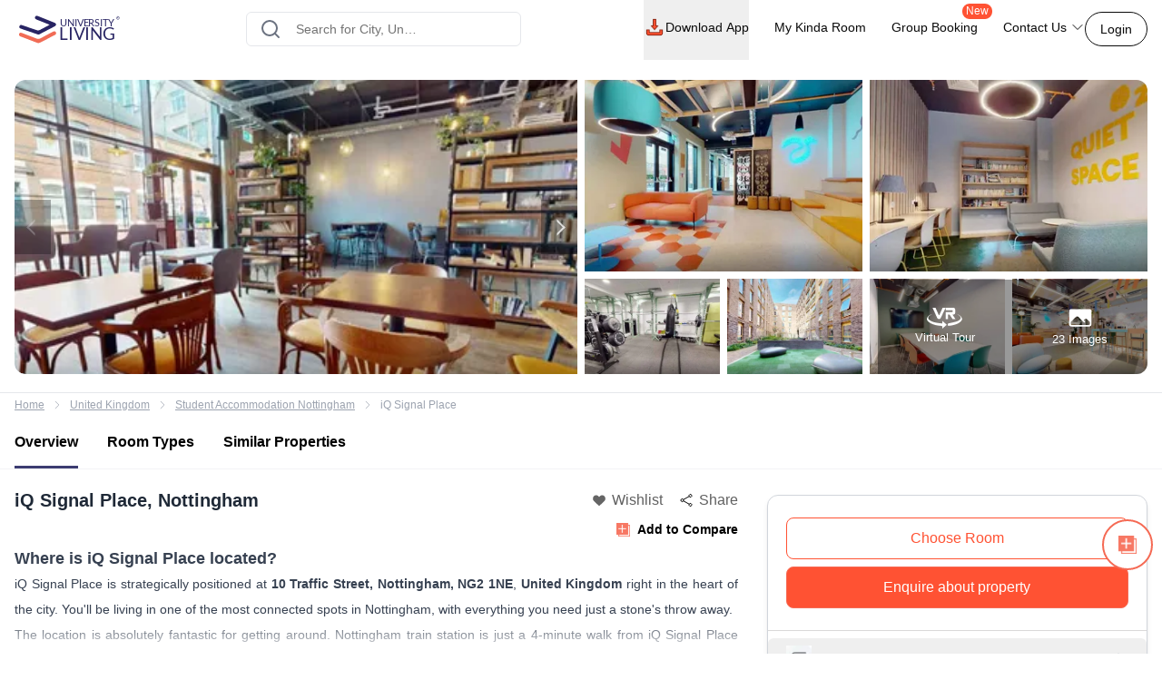

--- FILE ---
content_type: text/html; charset=utf-8
request_url: https://www.universityliving.com/united-kingdom/nottingham/property/ten-traffic-street
body_size: 57578
content:
<!DOCTYPE html><html lang="en"><head><meta charSet="utf-8"/><meta content="width=device-width, initial-scale=1, shrink-to-fit=no, maximum-scale=1.0, user-scalable=0" name="viewport"/><meta content="#3c3c71" name="theme-color"/><meta content="k7kAqRYZzx_bS40Af5FAsguP9kykIWKBfw_yvAKzgdc" name="google-site-verification"/><link rel="preload" as="image" imageSrcSet="https://cdn.universityliving.com/files/1668518413963logo.svg?w=256 1x, https://cdn.universityliving.com/files/1668518413963logo.svg?w=384 2x" fetchpriority="high"/><title itemProp="name">iQ Signal Place Nottingham Student Accommodation</title><meta content="iQ Signal Place Nottingham Student Accommodation" itemProp="name"/><meta content="Book IQ Signal Place with University Living, located at 10 Traffic St, Nottingham NG2 1NE. A 10-minute walk to the University of Nottingham." name="description"/><meta content="Book IQ Signal Place with University Living, located at 10 Traffic St, Nottingham NG2 1NE. A 10-minute walk to the University of Nottingham." itemProp="description"/><meta content="iQ Signal Place Nottingham, iQ Signal Place, iQ Signal Place Accommodation, iQ Signal Place Student Accommodation, iQ Signal Place Student Housing, iQ Signal Place Student Apartments, iQ Signal Place Student Rooms, iQ Signal Place Student Housing" name="keywords"/><meta content="https://cdn.universityliving.com/cms/FPN2HzXjJeUTS74QFvNoocITxprvYw.jpg" property="og:image"/><meta content="https://www.universityliving.com/united-kingdom/nottingham/property/ten-traffic-street" property="og:url"/><meta content="iQ Signal Place Nottingham Student Accommodation" property="og:title"/><meta content="Book IQ Signal Place with University Living, located at 10 Traffic St, Nottingham NG2 1NE. A 10-minute walk to the University of Nottingham." property="og:description"/><meta content="University Living" property="og:site_name"/><meta content="https://www.universityliving.com/united-kingdom/nottingham/property/ten-traffic-street" name="twitter:url"/><meta content="iQ Signal Place Nottingham Student Accommodation" name="twitter:title"/><meta content="Book IQ Signal Place with University Living, located at 10 Traffic St, Nottingham NG2 1NE. A 10-minute walk to the University of Nottingham." name="twitter:description"/><meta content="https://cdn.universityliving.com/cms/FPN2HzXjJeUTS74QFvNoocITxprvYw.jpg" name="twitter:image"/><link href="https://www.universityliving.com/united-kingdom/nottingham/property/ten-traffic-street" rel="canonical"/><link href="https://www.universityliving.com/united-kingdom/nottingham/property/ten-traffic-street" hrefLang="en-gb" rel="alternate"/><script type="application/ld+json">{"@context":"https://schema.org","@id":"https://www.universityliving.com/united-kingdom/nottingham/property/ten-traffic-street","@type":"LocalBusiness","address":{"@type":"PostalAddress","addressCountry":"GB","addressLocality":"Nottingham","postalCode":"NG2 1NE","streetAddress":"10 Traffic St,  NG2 1NE, "},"geo":{"@type":"GeoCoordinates","longitude":-1.1502969,"latitude":52.9454195},"image":"https://cdn.universityliving.com/cms/FPN2HzXjJeUTS74QFvNoocITxprvYw.jpg","name":"iQ Signal Place","priceRange":"£151/week","telephone":"+44 203 695 6785","url":"https://www.universityliving.com/united-kingdom/nottingham/property/ten-traffic-street"}</script><script id="" type="application/ld+json">{"@context":"https://schema.org","@type":"BreadcrumbList","itemListElement":[{"@type":"ListItem","item":{"@id":"https://www.universityliving.com","@type":"WebPage","name":"Home"},"position":1},{"@type":"ListItem","item":{"@id":"https://www.universityliving.com/country/united-kingdom","@type":"Country","name":"United Kingdom"},"position":2},{"@type":"ListItem","item":{"@id":"https://www.universityliving.com/united-kingdom/city/nottingham","@type":"City","name":"Student Accommodation Nottingham"},"position":3},{"@type":"ListItem","item":{"@id":"https://www.universityliving.com/united-kingdom/nottingham/property/ten-traffic-street","@type":"Property","name":"iQ Signal Place"},"position":4}]}</script><script type="application/ld+json">{"@context":"https://schema.org/","@type":"Product","aggregateRating":{"@type":"AggregateRating","bestRating":"5","ratingCount":115,"ratingValue":"4.8","reviewCount":"1","worstRating":"1"},"brand":{"@type":"Brand","name":"University Living"},"description":"Book IQ Signal Place with University Living, located at 10 Traffic St, Nottingham NG2 1NE. A 10-minute walk to the University of Nottingham.","image":"https://cdn.universityliving.com/cms/FPN2HzXjJeUTS74QFvNoocITxprvYw.jpg","name":"iQ Signal Place Nottingham","offers":{"@type":"AggregateOffer","highPrice":"500","lowPrice":"100","offerCount":"1","priceCurrency":"GBP","url":"https://www.universityliving.com/united-kingdom/nottingham/property/ten-traffic-street"},"review":{"@type":"Review","author":{"@type":"Person","name":"Person"},"name":"Person","publisher":{"@type":"Organization","name":"University Living"},"reviewBody":"","reviewRating":{"@type":"Rating","bestRating":"5","ratingValue":"4.8","worstRating":"1"}}}</script><script type="application/ld+json">{"@context":"https://schema.org","@type":"FAQPage","mainEntity":[{"@type":"Question","acceptedAnswer":{"@type":"Answer","text":"<p>iQ Signal Place offers en-suite rooms and studios in Silver, Bronze, Gold, and Platinum tiers.</p>"},"name":"What room types are available at iQ Signal Place?"},{"@type":"Question","acceptedAnswer":{"@type":"Answer","text":"<p>Yes, all utility bills including gas, electricity, water, and Wi-Fi are included.</p>"},"name":"Are bills included at iQ Signal Place?"},{"@type":"Question","acceptedAnswer":{"@type":"Answer","text":"<p>Facilities include a gym, cinema room, games room, study spaces, roof terrace, laundry, and bike storage.</p>"},"name":"What amenities are available on site at iQ Signal Place?"},{"@type":"Question","acceptedAnswer":{"@type":"Answer","text":"<p>Yes, the building has 24/7 security, CCTV, and on-site staff.</p>"},"name":"Is there 24/7 security at iQ Signal Place?"},{"@type":"Question","acceptedAnswer":{"@type":"Answer","text":"<p>Yes, superfast Wi‑Fi is included for all residents.</p>"},"name":"Does iQ Signal Place offer free Wi‑Fi?"},{"@type":"Question","acceptedAnswer":{"@type":"Answer","text":"<p>Yes, contents insurance is included as part of your stay.</p>"},"name":"Are contents insurance or other protections included at iQ Signal Place?"},{"@type":"Question","acceptedAnswer":{"@type":"Answer","text":"<p>Rent is paid in two or four instalments throughout the academic year.</p>"},"name":"How is rent paid at iQ Signal Place?"},{"@type":"Question","acceptedAnswer":{"@type":"Answer","text":"<p>You should bring bedding, towels, toiletries, kitchenware, hangers, and a laptop.</p>"},"name":"What should I bring when moving into iQ Signal Place?"},{"@type":"Question","acceptedAnswer":{"@type":"Answer","text":"<p>It’s about a 20-minute walk or a short tram ride to Nottingham Trent University.</p>"},"name":"How far is iQ Signal Place from Nottingham Trent University?"},{"@type":"Question","acceptedAnswer":{"@type":"Answer","text":"<p>Yes, eligible residents receive a free Nottingham Tram Pass for 2025/26.</p>"},"name":"Is there a promotion for residents at iQ Signal Place?"},{"@type":"Question","acceptedAnswer":{"@type":"Answer","text":"<p>Yes, there are shared lounges, a cinema, games areas, and rooftop spaces.</p>"},"name":"Does iQ Signal Place offer communal social spaces?"},{"@type":"Question","acceptedAnswer":{"@type":"Answer","text":"<p>Yes, secure bike storage is available for residents.</p>"},"name":"Is bike storage available at iQ Signal Place?"},{"@type":"Question","acceptedAnswer":{"@type":"Answer","text":"<p>Yes, selected studios at iQ Signal Place are suitable for dual occupancy at no extra cost.<b></b></p>"},"name":"Can couples live together in studios at iQ Signal Place?"},{"@type":"Question","acceptedAnswer":{"@type":"Answer","text":"<p>Yes, iQ Signal Place has lift access to all floors for ease of movement.</p>"},"name":"Is there a lift in the building at iQ Signal Place?"},{"@type":"Question","acceptedAnswer":{"@type":"Answer","text":"<p>No, cleaning of individual rooms is not provided, residents are responsible for their own space.</p>"},"name":"Is there a cleaning service provided at iQ Signal Place?"},{"@type":"Question","acceptedAnswer":{"@type":"Answer","text":"<p>Yes, there are quiet study spaces designed for individual and group work.</p>"},"name":"Does iQ Signal Place have study areas?"},{"@type":"Question","acceptedAnswer":{"@type":"Answer","text":"<p>No, pets are not allowed in any iQ Student Accommodation, including Signal Place.</p>"},"name":"Are pets allowed at iQ Signal Place?"}]}</script><link rel="preload" as="image" imageSrcSet="https://ulcdn.universityliving.com/cms/FPN2HzXjJeUTS74QFvNoocITxprvYw.jpg?format=auto&amp;width=256 256w, https://ulcdn.universityliving.com/cms/FPN2HzXjJeUTS74QFvNoocITxprvYw.jpg?format=auto&amp;width=384 384w, https://ulcdn.universityliving.com/cms/FPN2HzXjJeUTS74QFvNoocITxprvYw.jpg?format=auto&amp;width=640 640w, https://ulcdn.universityliving.com/cms/FPN2HzXjJeUTS74QFvNoocITxprvYw.jpg?format=auto&amp;width=750 750w, https://ulcdn.universityliving.com/cms/FPN2HzXjJeUTS74QFvNoocITxprvYw.jpg?format=auto&amp;width=828 828w, https://ulcdn.universityliving.com/cms/FPN2HzXjJeUTS74QFvNoocITxprvYw.jpg?format=auto&amp;width=1080 1080w, https://ulcdn.universityliving.com/cms/FPN2HzXjJeUTS74QFvNoocITxprvYw.jpg?format=auto&amp;width=1200 1200w, https://ulcdn.universityliving.com/cms/FPN2HzXjJeUTS74QFvNoocITxprvYw.jpg?format=auto&amp;width=1920 1920w" imageSizes="(max-width: 768px) 50vw, 30vw" fetchpriority="high"/><link rel="preload" as="image" imageSrcSet="https://ulcdn.universityliving.com/cms/DwrgNXHWYs0POWQvANvjpSRk4pb2yt.jpg?format=auto&amp;width=384 1x, https://ulcdn.universityliving.com/cms/DwrgNXHWYs0POWQvANvjpSRk4pb2yt.jpg?format=auto&amp;width=640 2x" fetchpriority="high"/><link rel="preload" as="image" imageSrcSet="https://ulcdn.universityliving.com/cms/9dhshdYlESEwtt4U5Q93sRdnjjEolV.jpg?format=auto&amp;width=384 1x, https://ulcdn.universityliving.com/cms/9dhshdYlESEwtt4U5Q93sRdnjjEolV.jpg?format=auto&amp;width=640 2x" fetchpriority="high"/><link rel="preload" as="image" imageSrcSet="https://ulcdn.universityliving.com/cms/UqV7FxpHGHZwyPl4r0p2F0urt3HGKg.jpg?format=auto&amp;width=384 1x, https://ulcdn.universityliving.com/cms/UqV7FxpHGHZwyPl4r0p2F0urt3HGKg.jpg?format=auto&amp;width=640 2x" fetchpriority="high"/><link rel="preload" as="image" imageSrcSet="https://ulcdn.universityliving.com/cms/rKnbDEhcVuJ0pLrqRjCPu2YosCM28y.jpg?format=auto&amp;width=384 1x, https://ulcdn.universityliving.com/cms/rKnbDEhcVuJ0pLrqRjCPu2YosCM28y.jpg?format=auto&amp;width=640 2x" fetchpriority="high"/><link rel="preload" as="image" imageSrcSet="https://ulcdn.universityliving.com/cms/nKymqmk7hbv2gIvA33gpKgikXepJBF.jpg?format=auto&amp;width=384 1x, https://ulcdn.universityliving.com/cms/nKymqmk7hbv2gIvA33gpKgikXepJBF.jpg?format=auto&amp;width=640 2x" fetchpriority="high"/><link rel="preload" as="image" imageSrcSet="https://ulcdn.universityliving.com/cms/Xy6S4P3a9zSyRVSqD3MbqRFhweLBb4.jpg?format=auto&amp;width=384 1x, https://ulcdn.universityliving.com/cms/Xy6S4P3a9zSyRVSqD3MbqRFhweLBb4.jpg?format=auto&amp;width=640 2x" fetchpriority="high"/><link rel="preload" as="image" imageSrcSet="https://cdn.universityliving.com/files/1664531599169compare_notadded.webp?w=32 1x, https://cdn.universityliving.com/files/1664531599169compare_notadded.webp?w=48 2x" fetchpriority="high"/><link rel="preload" as="image" imageSrcSet="https://cdn.universityliving.com/files/1664531599169compare_notadded.webp?w=16 1x, https://cdn.universityliving.com/files/1664531599169compare_notadded.webp?w=32 2x" fetchpriority="high"/><meta name="next-head-count" content="34"/><link href="https://cdn.universityliving.com/files/1751286148564image-3.png" rel="icon" sizes="120x120" type="image/png"/><link href="https://cdn.universityliving.com/files/1751286092028image.png" rel="icon" sizes="32x32" type="image/png"/><link href="https://cdn.universityliving.com/files/1751286092028image.png" rel="icon" type="image/x-icon"/><script defer="" src="https://www.universityliving.com/jquery.min.js"></script><script defer="" src="https://www.universityliving.com/jquery-ui.min.js"></script><link rel="preload" href="https://assets.universityliving.com/d-AYCUWTODG/_next/static/css/9562ccd9ca66001f.css" as="style"/><link rel="stylesheet" href="https://assets.universityliving.com/d-AYCUWTODG/_next/static/css/9562ccd9ca66001f.css" data-n-g=""/><link rel="preload" href="https://assets.universityliving.com/d-AYCUWTODG/_next/static/css/8031332002f90755.css" as="style"/><link rel="stylesheet" href="https://assets.universityliving.com/d-AYCUWTODG/_next/static/css/8031332002f90755.css" data-n-p=""/><link rel="preload" href="https://assets.universityliving.com/d-AYCUWTODG/_next/static/css/cb3fa830e49d230e.css" as="style"/><link rel="stylesheet" href="https://assets.universityliving.com/d-AYCUWTODG/_next/static/css/cb3fa830e49d230e.css"/><link rel="preload" href="https://assets.universityliving.com/d-AYCUWTODG/_next/static/css/624694cf195e9970.css" as="style"/><link rel="stylesheet" href="https://assets.universityliving.com/d-AYCUWTODG/_next/static/css/624694cf195e9970.css"/><noscript data-n-css=""></noscript><script defer="" nomodule="" src="https://assets.universityliving.com/d-AYCUWTODG/_next/static/chunks/polyfills-42372ed130431b0a.js"></script><script defer="" src="https://assets.universityliving.com/d-AYCUWTODG/_next/static/chunks/106.e9bf6b67d7cd13d8.js"></script><script defer="" src="https://assets.universityliving.com/d-AYCUWTODG/_next/static/chunks/3460.2c852e68c598d536.js"></script><script defer="" src="https://assets.universityliving.com/d-AYCUWTODG/_next/static/chunks/9742.6ee9d49b7871d266.js"></script><script defer="" src="https://assets.universityliving.com/d-AYCUWTODG/_next/static/chunks/2355.7b4045c2024cda29.js"></script><script defer="" src="https://assets.universityliving.com/d-AYCUWTODG/_next/static/chunks/3158-ed94162e3a3fcd34.js"></script><script defer="" src="https://assets.universityliving.com/d-AYCUWTODG/_next/static/chunks/1511.c68c4f5f6e5548f0.js"></script><script defer="" src="https://assets.universityliving.com/d-AYCUWTODG/_next/static/chunks/8597.68a7b509efd66419.js"></script><script src="https://assets.universityliving.com/d-AYCUWTODG/_next/static/chunks/webpack-17edc2dc6319396c.js" defer=""></script><script src="https://assets.universityliving.com/d-AYCUWTODG/_next/static/chunks/framework-88f2b98ffb47976f.js" defer=""></script><script src="https://assets.universityliving.com/d-AYCUWTODG/_next/static/chunks/main-478a3410497fc664.js" defer=""></script><script src="https://assets.universityliving.com/d-AYCUWTODG/_next/static/chunks/pages/_app-66ca475d0712d7ff.js" defer=""></script><script src="https://assets.universityliving.com/d-AYCUWTODG/_next/static/chunks/75fc9c18-a8c9805be41684e2.js" defer=""></script><script src="https://assets.universityliving.com/d-AYCUWTODG/_next/static/chunks/7245-6cf0e86024957f05.js" defer=""></script><script src="https://assets.universityliving.com/d-AYCUWTODG/_next/static/chunks/6976-2aad1db34f50d36a.js" defer=""></script><script src="https://assets.universityliving.com/d-AYCUWTODG/_next/static/chunks/598-31218f9556e52694.js" defer=""></script><script src="https://assets.universityliving.com/d-AYCUWTODG/_next/static/chunks/5923-a6d23637bcefb004.js" defer=""></script><script src="https://assets.universityliving.com/d-AYCUWTODG/_next/static/chunks/5070-7cab730a82b0e4c9.js" defer=""></script><script src="https://assets.universityliving.com/d-AYCUWTODG/_next/static/chunks/8775-ac7f8d87b394844c.js" defer=""></script><script src="https://assets.universityliving.com/d-AYCUWTODG/_next/static/chunks/5166-40cdc1a64b463d42.js" defer=""></script><script src="https://assets.universityliving.com/d-AYCUWTODG/_next/static/chunks/7870-e202a0923a9f7200.js" defer=""></script><script src="https://assets.universityliving.com/d-AYCUWTODG/_next/static/chunks/443-2fd1e34756835c98.js" defer=""></script><script src="https://assets.universityliving.com/d-AYCUWTODG/_next/static/chunks/3542-24c386ac1a27d0cc.js" defer=""></script><script src="https://assets.universityliving.com/d-AYCUWTODG/_next/static/chunks/4288-da143797a61a1fdb.js" defer=""></script><script src="https://assets.universityliving.com/d-AYCUWTODG/_next/static/chunks/6066-98603995040ae792.js" defer=""></script><script src="https://assets.universityliving.com/d-AYCUWTODG/_next/static/chunks/pages/%5Bcountry%5D/%5Bcity%5D/property/%5BpropertySlug%5D-b2f0457f43e92df4.js" defer=""></script><script src="https://assets.universityliving.com/d-AYCUWTODG/_next/static/2n5VKZ240kustm6_S2N-2/_buildManifest.js" defer=""></script><script src="https://assets.universityliving.com/d-AYCUWTODG/_next/static/2n5VKZ240kustm6_S2N-2/_ssgManifest.js" defer=""></script></head><body><script>0</script><div id="__next"><noscript><iframe height="0" src="https://www.googletagmanager.com/ns.html?id=GTM-PSN6CJ9" style="display:none;visibility:hidden" width="0"></iframe></noscript><div class="sticky !z-20 top-0 top-0 rounded-none !bg-white" style="background-color:rgba(255, 255, 255, 0)"><header class="sticky container transition-all duration-300 ease-in-out mx-auto !bg-white  text-font-black w-full md:h-header" id="header"><div class="h-full "><div class="flex items-center gap-x-2.5 justify-between pt-[1.1rem] pb-[1.4rem] h-full "><a href="/"><img alt="University Living" title="University Living" fetchpriority="high" width="132" height="32" decoding="async" data-nimg="1" class="w-auto md:h-8 shrink-0 md:ml-0 ml-3 min-w-[80px] sm:min-w-[120px] h-auto" style="color:transparent" srcSet="https://cdn.universityliving.com/files/1668518413963logo.svg?w=256 1x, https://cdn.universityliving.com/files/1668518413963logo.svg?w=384 2x" src="https://cdn.universityliving.com/files/1668518413963logo.svg?w=384"/></a><div class="w-full md:w-[500px] lg:flex lg:justify-center mx-auto z-[21] lg:w-[27%] xl:w-[27%]"><div automation_id="Search_Bar" class="SearchBar_searchBarMain__fonXl !pt-0 my-8 border border-gray-200 rounded-md pt-5 w-full md:w-[90%] flex justify-center flex-col gap-2 relative z-[2] transition-all"><div class=" relative flex-1 items-center w-full !right-0"><div class="rbt" style="outline:none;position:relative" tabindex="-1"><div style="display:flex;flex:1;height:100%;position:relative"><input autoComplete="new-password" placeholder="Search for City, University, Property" type="text" aria-autocomplete="both" aria-expanded="false" aria-haspopup="listbox" role="combobox" class="rbt-input-main form-control rbt-input pl-12 pr-28 py-4 w-full h-9 rounded-xl bg-white text-gray-600 text-base placeholder:text-font-contrast-low focus:placeholder:opacity-0" value=""/><input aria-hidden="true" class="rbt-input-hint" readonly="" style="background-color:transparent;border-color:transparent;box-shadow:none;color:rgba(0, 0, 0, 0.54);left:0;pointer-events:none;position:absolute;top:0;width:100%" tabindex="-1" value=""/></div></div><div class="absolute right-0 top-0 h-full flex items-center "><button class="!ml-2 !mr-3 !h-12 !w-[48px] !bg-surface-blue-intense hover:!border-button-blue-hover !border-surface-blue-intense !transition-colors !rounded-lg flex items-center justify-center hidden  my-1 py-2 rounded-md text-base w-full lg:w-48 bg-theme-orange text-white hover:bg-theme-orange-hover border border-theme-orange transition-colors disabled:opacity-70 disabled:cursor-not-allowed" id="" type="button"><div class="flex items-center justify-center gap-2 truncate "><svg class="w-6 h-6 text-white p-0.5 font-medium" fill="none" stroke="currentColor" stroke-width="1.5" viewBox="0 0 24 24" xmlns="http://www.w3.org/2000/svg"><path d="M4.5 12h15m0 0l-6.75-6.75M19.5 12l-6.75 6.75" stroke-linecap="round" stroke-linejoin="round"></path></svg></div></button></div></div><div class="dropMenu absolute mt-2.5 bg-white rounded-md w-full transition translate-y-20 shadow invisible"><ul class="flex h-11 bg-gray-100 overflow-x-scroll no-scrollbar"></ul><div class="p-4 "><div class="flex  mb-3 items-start"><svg class="w-6 h-7 fill-theme-orange flex-shrink-0" fill="currentColor" viewBox="0 0 24 24" xmlns="http://www.w3.org/2000/svg"><path clip-rule="evenodd" d="M11.54 22.351l.07.04.028.016a.76.76 0 00.723 0l.028-.015.071-.041a16.975 16.975 0 001.144-.742 19.58 19.58 0 002.683-2.282c1.944-1.99 3.963-4.98 3.963-8.827a8.25 8.25 0 00-16.5 0c0 3.846 2.02 6.837 3.963 8.827a19.58 19.58 0 002.682 2.282 16.975 16.975 0 001.145.742zM12 13.5a3 3 0 100-6 3 3 0 000 6z" fill-rule="evenodd"></path></svg><div class="flex flex-col w-full"><span class="text-base text-theme-orange pl-5 font-semibold">Popular Cities in <!-- -->UK</span><ul class="flex flex-wrap"></ul></div></div><div class="flex items-start"><svg class="w-6 h-7 fill-theme-orange flex-shrink-0" fill="none" height="24" viewBox="0 0 24 24" width="24" xmlns="http://www.w3.org/2000/svg"><path d="M12 14.398l-7.16-2.203v3.68c0 1.701 3.207 3.08 7.162 3.08s7.162-1.379 7.162-3.08c0-.014-.004-.027-.004-.04v-3.64L12 14.398z"></path><path d="M0 9.661l2.558.915.218-.467.94-.08.133.14-.806.19-.118.349s-1.82 3.807-1.553 5.67c0 0 1.136.677 2.273 0l.302-5.093v-.424l1.69-.381-.119.294-1.26.41.583.208L12 13.596l7.16-2.204L24 9.662 12 5.043 0 9.661z"></path></svg><div class="flex flex-col w-full"><span class="text-base text-theme-orange pl-5 font-semibold">Popular University in <!-- -->UK</span><ul class="flex flex-wrap"></ul></div></div></div></div></div></div><div class="flex justify-end relative min-w-max gap-x-8 text-sm font-medium"><nav class="hidden space-x-7 lg:flex w-full items-center"><div class="relative"><button class="!h-full !border-b-4 !border-transparent !text-sm !shadow-none !w-auto !py-5 !px-0 hover:!border-orange-extreme hover:text-font-obsidian peer !gap-x-1 !rounded-none !duration-100 !text-font-black  my-1 py-2 rounded-md text-base w-full lg:w-48 undefined transition-colors disabled:opacity-70 disabled:cursor-not-allowed" id="" type="button"><div class="flex items-center justify-center gap-2 truncate "><img alt="Download arrow" title="Download arrow" loading="lazy" width="24" height="24" decoding="async" data-nimg="1" class="rounded-full" style="color:transparent" srcSet="https://cdn.universityliving.com/files/1735024282100downloadicon.svg?w=32 1x, https://cdn.universityliving.com/files/1735024282100downloadicon.svg?w=48 2x" src="https://cdn.universityliving.com/files/1735024282100downloadicon.svg?w=48"/>Download App</div></button></div><a class="relative h-[68px] border-b-4 border-transparent hover:border-orange-extreme hover:text-font-obsidian py-5 flex gap-x-1 items-center transition-all duration-100 
                !text-font-black" href="https://www.universityliving.com/assist/journey?ul_utm_source=primary-nav" rel="noreferrer" target="_blank">My Kinda Room</a><a class="relative h-[68px] border-b-4 border-transparent hover:border-orange-extreme hover:text-font-obsidian py-5 flex gap-x-1 items-center transition-all duration-100 
                !text-font-black" href="https://www.universityliving.com/group-booking?ul_utm_source=primary-nav" rel="noreferrer" target="_blank">Group Booking<sup class="absolute top-[6px] -right-4 text-xs bg-orange-extreme font-medium text-white px-1 pb-[1px] rounded-[10px]">New</sup></a><div class="relative group h-full cursor-pointer"><div class="flex items-center border-b-4 py-4 border-transparent group-hover:border-orange-extreme group-hover:text-font-obsidian peer group transition-all duration-100 h-full 
             !text-font-black">Contact Us<svg class="ml-1 h-4 w-4 stroke-text-white transition-transform group-hover:rotate-180" fill="none" stroke="currentColor" stroke-width="1.5" viewBox="0 0 24 24" xmlns="http://www.w3.org/2000/svg"><path d="M19.5 8.25l-7.5 7.5-7.5-7.5" stroke-linecap="round" stroke-linejoin="round"></path></svg></div><div class="bg-white sm:p-4 box-border delay-200 hidden group-hover:block transition-all translate-y-2 group-hover:translate-y-0 hover:translate-y-0 absolute z-10 -ml-4 w-64 drop-shadow-lg rounded-lg overflow-hidden transform px-2 right-0"><div class="flex items-center px-2.5 py-2.5 group transition-all border-b border-gray-200 last:border-b-0"><svg class="w-6 h-6" fill="none" viewBox="0 0 48 48" xmlns="http://www.w3.org/2000/svg"><g clip-path="url(#clip0_2644_21154)"><path d="M1.11509 48C0.845557 48 0.58335 47.8934 0.388892 47.6968C0.132544 47.4375 0.0336675 47.061 0.129981 46.7091L3.25046 35.3141C1.30772 31.801 0.283423 27.8269 0.284888 23.7927C0.290381 10.6732 10.9669 0 24.0853 0C30.4482 0.00256348 36.427 2.48108 40.9208 6.97815C45.4138 11.4756 47.8872 17.454 47.8854 23.8118C47.8795 36.9316 37.203 47.6056 24.0853 47.6056C24.0853 47.6056 24.0754 47.6056 24.075 47.6056C20.2434 47.6041 16.4447 46.6703 13.0624 44.9015L1.374 47.9667C1.28831 47.989 1.20115 48 1.11509 48Z" fill="#E5E5E5"></path><path d="M1.11523 46.9788L4.34668 35.1783C2.35339 31.7246 1.30493 27.8069 1.3064 23.7932C1.31152 11.2369 11.5295 1.02148 24.0854 1.02148C30.1785 1.02405 35.8976 3.39563 40.1984 7.70007C44.4988 12.0045 46.8663 17.7262 46.8641 23.8115C46.8586 36.3674 36.6392 46.5844 24.0854 46.5844C24.0847 46.5844 24.0858 46.5844 24.0854 46.5844H24.0756C20.2633 46.5829 16.5177 45.6267 13.1907 43.8121L1.11523 46.9788ZM13.7499 39.6897L14.4417 40.0995C17.3479 41.8243 20.6801 42.7366 24.0781 42.7384H24.0854C34.5203 42.7384 43.0134 34.2467 43.0178 23.8101C43.0197 18.7523 41.0524 13.9963 37.4778 10.4188C33.9028 6.84131 29.1498 4.87 24.0924 4.8678C13.6492 4.8678 5.15637 13.3584 5.15234 23.7947C5.15088 27.3711 6.15137 30.8538 8.04688 33.8677L8.49731 34.584L6.58423 41.5684L13.7499 39.6897Z" fill="white"></path><path d="M1.90723 46.1829L5.02698 34.7904C3.10217 31.4564 2.09033 27.6738 2.09143 23.7997C2.09619 11.6781 11.9608 1.81641 24.0813 1.81641C29.9641 1.81897 35.4855 4.10852 39.6365 8.26392C43.7886 12.4193 46.0737 17.9429 46.0715 23.8169C46.0664 35.9388 36.2014 45.8016 24.0824 45.8016C24.0813 45.8016 24.0828 45.8016 24.0824 45.8016H24.0725C20.3925 45.8002 16.7761 44.8766 13.5645 43.1261L1.90723 46.1829Z" fill="#64B161"></path><path d="M1.11523 46.9788L4.34668 35.1783C2.35339 31.7246 1.30493 27.8069 1.3064 23.7932C1.31152 11.2369 11.5295 1.02148 24.0854 1.02148C30.1785 1.02405 35.8976 3.39563 40.1984 7.70007C44.4988 12.0045 46.8663 17.7262 46.8641 23.8115C46.8586 36.3674 36.6392 46.5844 24.0854 46.5844C24.0847 46.5844 24.0858 46.5844 24.0854 46.5844H24.0756C20.2633 46.5829 16.5177 45.6267 13.1907 43.8121L1.11523 46.9788ZM13.7499 39.6897L14.4417 40.0995C17.3479 41.8243 20.6801 42.7366 24.0781 42.7384H24.0854C34.5203 42.7384 43.0134 34.2467 43.0178 23.8101C43.0197 18.7523 41.0524 13.9963 37.4778 10.4188C33.9028 6.84131 29.1498 4.87 24.0924 4.8678C13.6492 4.8678 5.15637 13.3584 5.15234 23.7947C5.15088 27.3711 6.15137 30.8538 8.04688 33.8677L8.49731 34.584L6.58423 41.5684L13.7499 39.6897Z" fill="white"></path><path clip-rule="evenodd" d="M18.3925 14.2722C17.9662 13.3245 17.5172 13.3054 17.1115 13.2889C16.7797 13.2747 16.3999 13.2754 16.0209 13.2754C15.6415 13.2754 15.0248 13.4182 14.5033 13.9877C13.9814 14.5571 12.5107 15.9341 12.5107 18.7345C12.5107 21.5353 14.5505 24.2412 14.8351 24.6213C15.1196 25.0011 18.7726 30.9315 24.5576 33.213C29.3656 35.1093 30.3438 34.7321 31.3875 34.6372C32.4312 34.5424 34.7548 33.2603 35.229 31.9313C35.7036 30.6023 35.7036 29.4634 35.5612 29.225C35.4187 28.988 35.0393 28.8456 34.4702 28.561C33.9011 28.2765 31.1029 26.8992 30.5811 26.7095C30.0592 26.5194 29.6798 26.4249 29.3004 26.9948C28.9207 27.5638 27.8308 28.8456 27.4987 29.225C27.1665 29.6055 26.8344 29.6531 26.2653 29.3682C25.6962 29.0829 23.8629 28.4823 21.6884 26.5432C19.9965 25.0348 18.8539 23.1715 18.5217 22.6017C18.1899 22.0326 18.5162 21.7514 18.7719 21.4404C19.2322 20.8805 20.0045 19.8738 20.1942 19.4944C20.3839 19.1143 20.2891 18.7821 20.147 18.4972C20.0045 18.2127 18.8982 15.398 18.3925 14.2722Z" fill="white" fill-rule="evenodd"></path></g><defs><clipPath id="clip0_2644_21154"><rect fill="white" height="48" width="48"></rect></clipPath></defs></svg><p class="ml-4 content-font font-medium text-black hover:text-theme-orange transition-all">Message on WhatsApp</p></div><div class="cursor-pointer flex items-center px-2.5 py-2.5 group transition-all"><svg class="w-6 h-6 " fill="none" viewBox="0 0 48 48" xmlns="http://www.w3.org/2000/svg"><path d="M41.5497 31.2246C38.9171 31.2246 36.3321 30.8128 33.8826 30.0033C32.6823 29.5939 31.2067 29.9695 30.4742 30.7219L25.6393 34.3717C20.0321 31.3787 16.5782 27.9259 13.626 22.3609L17.1685 17.6519C18.0888 16.7328 18.4189 15.3902 18.0234 14.1304C17.2105 11.668 16.7975 9.08428 16.7975 6.45053C16.7976 4.54789 15.2497 3 13.3472 3H5.45041C3.54789 3 2 4.54789 2 6.45041C2 28.2584 19.7418 46 41.5497 46C43.4522 46 45.0001 44.4521 45.0001 42.5496V34.6749C45 32.7725 43.4521 31.2246 41.5497 31.2246Z" fill="#FF5233"></path></svg><p class="ml-4 content-font font-medium text-black hover:text-theme-orange transition-all">Schedule a callback</p></div></div></div></nav><div class="flex items-center justify-end"><button class="font-medium !m-0 !text-sm focus:outline-none text-font-black group-hover:border-orange-extreme group-hover:!text-font-black !rounded-[22px] !bg-transparent !border-font-black !text-font-black   my-1 px-4 py-2 rounded-md text-base w-auto bg-white border border-theme-orange text-theme-orange hover:text-white hover:btn-transparent-with-orange focus:bg-white focus:text-theme-orange transition-colors disabled:opacity-70 disabled:cursor-not-allowed" id="" type="button"><div class="flex items-center justify-center gap-2 truncate ">Login</div></button></div></div></div></div></header></div><main><div><section class="md:container md:my-5 w-full"><div class="lg:grid grid-cols-2 gap-2 md:rounded-xl overflow-hidden md:h-[30vh] lg:h-[45vh] h-[24vh] w-full max-h-[220px] md:max-h-[none]"><div class="bg-theme-gray-loader relative md:h-[30vh] lg:h-[45vh] h-[24vh] max-h-[220px] md:max-h-[none]"><div class="slick-slider z-[1] w-full h-full md:rounded-l-xl overflow-hidden max-h-[220px] md:max-h-[none] slick-initialized" dir="ltr"><button type="button" data-role="none" class="slick-arrow slick-prev slick-disabled" style="display:block"> <!-- -->Previous</button><div class="slick-list"><div class="slick-track" style="width:1000%;left:0%"><div data-index="0" class="slick-slide slick-active slick-current" tabindex="-1" aria-hidden="false" style="outline:none;width:10%"><div><div class="w-full md:h-[45vh] h-[24vh] md:rounded-l-xl max-h-[220px] md:max-h-[none]" tabindex="-1" style="width:100%;display:inline-block"><img alt="Communal lounge at iQ Signal Place student accommodation, Nottingham, United Kingdom" title="Communal lounge at iQ Signal Place student accommodation, Nottingham, United Kingdom" fetchpriority="high" width="640" height="360" decoding="async" data-nimg="1" class="te-property-img object-center w-full object-cover cursor-pointer md:h-[45vh] h-[24vh] md:rounded-l-xl max-h-[220px] md:max-h-[none]" style="color:transparent" sizes="(max-width: 768px) 50vw, 30vw" srcSet="https://ulcdn.universityliving.com/cms/FPN2HzXjJeUTS74QFvNoocITxprvYw.jpg?format=auto&amp;width=256 256w, https://ulcdn.universityliving.com/cms/FPN2HzXjJeUTS74QFvNoocITxprvYw.jpg?format=auto&amp;width=384 384w, https://ulcdn.universityliving.com/cms/FPN2HzXjJeUTS74QFvNoocITxprvYw.jpg?format=auto&amp;width=640 640w, https://ulcdn.universityliving.com/cms/FPN2HzXjJeUTS74QFvNoocITxprvYw.jpg?format=auto&amp;width=750 750w, https://ulcdn.universityliving.com/cms/FPN2HzXjJeUTS74QFvNoocITxprvYw.jpg?format=auto&amp;width=828 828w, https://ulcdn.universityliving.com/cms/FPN2HzXjJeUTS74QFvNoocITxprvYw.jpg?format=auto&amp;width=1080 1080w, https://ulcdn.universityliving.com/cms/FPN2HzXjJeUTS74QFvNoocITxprvYw.jpg?format=auto&amp;width=1200 1200w, https://ulcdn.universityliving.com/cms/FPN2HzXjJeUTS74QFvNoocITxprvYw.jpg?format=auto&amp;width=1920 1920w" src="https://ulcdn.universityliving.com/cms/FPN2HzXjJeUTS74QFvNoocITxprvYw.jpg?format=auto&amp;width=1920"/></div></div></div><div data-index="1" class="slick-slide" tabindex="-1" aria-hidden="true" style="outline:none;width:10%"><div><div class="w-full md:h-[45vh] h-[24vh] md:rounded-l-xl max-h-[220px] md:max-h-[none]" tabindex="-1" style="width:100%;display:inline-block"><img alt="Communal lounge at iQ Signal Place student accommodation, Nottingham, United Kingdom" title="Communal lounge at iQ Signal Place student accommodation, Nottingham, United Kingdom" loading="lazy" width="640" height="360" decoding="async" data-nimg="1" class="te-property-img object-center w-full object-cover cursor-pointer md:h-[45vh] h-[24vh] md:rounded-l-xl max-h-[220px] md:max-h-[none]" style="color:transparent" sizes="(max-width: 768px) 50vw, 30vw" srcSet="https://ulcdn.universityliving.com/cms/DwrgNXHWYs0POWQvANvjpSRk4pb2yt.jpg?format=auto&amp;width=256 256w, https://ulcdn.universityliving.com/cms/DwrgNXHWYs0POWQvANvjpSRk4pb2yt.jpg?format=auto&amp;width=384 384w, https://ulcdn.universityliving.com/cms/DwrgNXHWYs0POWQvANvjpSRk4pb2yt.jpg?format=auto&amp;width=640 640w, https://ulcdn.universityliving.com/cms/DwrgNXHWYs0POWQvANvjpSRk4pb2yt.jpg?format=auto&amp;width=750 750w, https://ulcdn.universityliving.com/cms/DwrgNXHWYs0POWQvANvjpSRk4pb2yt.jpg?format=auto&amp;width=828 828w, https://ulcdn.universityliving.com/cms/DwrgNXHWYs0POWQvANvjpSRk4pb2yt.jpg?format=auto&amp;width=1080 1080w, https://ulcdn.universityliving.com/cms/DwrgNXHWYs0POWQvANvjpSRk4pb2yt.jpg?format=auto&amp;width=1200 1200w, https://ulcdn.universityliving.com/cms/DwrgNXHWYs0POWQvANvjpSRk4pb2yt.jpg?format=auto&amp;width=1920 1920w" src="https://ulcdn.universityliving.com/cms/DwrgNXHWYs0POWQvANvjpSRk4pb2yt.jpg?format=auto&amp;width=1920"/></div></div></div><div data-index="2" class="slick-slide" tabindex="-1" aria-hidden="true" style="outline:none;width:10%"><div><div class="w-full md:h-[45vh] h-[24vh] md:rounded-l-xl max-h-[220px] md:max-h-[none]" tabindex="-1" style="width:100%;display:inline-block"><img alt="Communal lounge at iQ Signal Place student accommodation, Nottingham, United Kingdom" title="Communal lounge at iQ Signal Place student accommodation, Nottingham, United Kingdom" loading="lazy" width="640" height="360" decoding="async" data-nimg="1" class="te-property-img object-center w-full object-cover cursor-pointer md:h-[45vh] h-[24vh] md:rounded-l-xl max-h-[220px] md:max-h-[none]" style="color:transparent" sizes="(max-width: 768px) 50vw, 30vw" srcSet="https://ulcdn.universityliving.com/cms/9dhshdYlESEwtt4U5Q93sRdnjjEolV.jpg?format=auto&amp;width=256 256w, https://ulcdn.universityliving.com/cms/9dhshdYlESEwtt4U5Q93sRdnjjEolV.jpg?format=auto&amp;width=384 384w, https://ulcdn.universityliving.com/cms/9dhshdYlESEwtt4U5Q93sRdnjjEolV.jpg?format=auto&amp;width=640 640w, https://ulcdn.universityliving.com/cms/9dhshdYlESEwtt4U5Q93sRdnjjEolV.jpg?format=auto&amp;width=750 750w, https://ulcdn.universityliving.com/cms/9dhshdYlESEwtt4U5Q93sRdnjjEolV.jpg?format=auto&amp;width=828 828w, https://ulcdn.universityliving.com/cms/9dhshdYlESEwtt4U5Q93sRdnjjEolV.jpg?format=auto&amp;width=1080 1080w, https://ulcdn.universityliving.com/cms/9dhshdYlESEwtt4U5Q93sRdnjjEolV.jpg?format=auto&amp;width=1200 1200w, https://ulcdn.universityliving.com/cms/9dhshdYlESEwtt4U5Q93sRdnjjEolV.jpg?format=auto&amp;width=1920 1920w" src="https://ulcdn.universityliving.com/cms/9dhshdYlESEwtt4U5Q93sRdnjjEolV.jpg?format=auto&amp;width=1920"/></div></div></div><div data-index="3" class="slick-slide" tabindex="-1" aria-hidden="true" style="outline:none;width:10%"><div><div class="w-full md:h-[45vh] h-[24vh] md:rounded-l-xl max-h-[220px] md:max-h-[none]" tabindex="-1" style="width:100%;display:inline-block"><img alt="Gym at iQ Signal Place student accommodation, Nottingham, United Kingdom" title="Gym at iQ Signal Place student accommodation, Nottingham, United Kingdom" loading="lazy" width="640" height="360" decoding="async" data-nimg="1" class="te-property-img object-center w-full object-cover cursor-pointer md:h-[45vh] h-[24vh] md:rounded-l-xl max-h-[220px] md:max-h-[none]" style="color:transparent" sizes="(max-width: 768px) 50vw, 30vw" srcSet="https://ulcdn.universityliving.com/cms/UqV7FxpHGHZwyPl4r0p2F0urt3HGKg.jpg?format=auto&amp;width=256 256w, https://ulcdn.universityliving.com/cms/UqV7FxpHGHZwyPl4r0p2F0urt3HGKg.jpg?format=auto&amp;width=384 384w, https://ulcdn.universityliving.com/cms/UqV7FxpHGHZwyPl4r0p2F0urt3HGKg.jpg?format=auto&amp;width=640 640w, https://ulcdn.universityliving.com/cms/UqV7FxpHGHZwyPl4r0p2F0urt3HGKg.jpg?format=auto&amp;width=750 750w, https://ulcdn.universityliving.com/cms/UqV7FxpHGHZwyPl4r0p2F0urt3HGKg.jpg?format=auto&amp;width=828 828w, https://ulcdn.universityliving.com/cms/UqV7FxpHGHZwyPl4r0p2F0urt3HGKg.jpg?format=auto&amp;width=1080 1080w, https://ulcdn.universityliving.com/cms/UqV7FxpHGHZwyPl4r0p2F0urt3HGKg.jpg?format=auto&amp;width=1200 1200w, https://ulcdn.universityliving.com/cms/UqV7FxpHGHZwyPl4r0p2F0urt3HGKg.jpg?format=auto&amp;width=1920 1920w" src="https://ulcdn.universityliving.com/cms/UqV7FxpHGHZwyPl4r0p2F0urt3HGKg.jpg?format=auto&amp;width=1920"/></div></div></div><div data-index="4" class="slick-slide" tabindex="-1" aria-hidden="true" style="outline:none;width:10%"><div><div class="w-full md:h-[45vh] h-[24vh] md:rounded-l-xl max-h-[220px] md:max-h-[none]" tabindex="-1" style="width:100%;display:inline-block"><img alt="Building exterior at iQ Signal Place student accommodation, Nottingham, United Kingdom" title="Building exterior at iQ Signal Place student accommodation, Nottingham, United Kingdom" loading="lazy" width="640" height="360" decoding="async" data-nimg="1" class="te-property-img object-center w-full object-cover cursor-pointer md:h-[45vh] h-[24vh] md:rounded-l-xl max-h-[220px] md:max-h-[none]" style="color:transparent" sizes="(max-width: 768px) 50vw, 30vw" srcSet="https://ulcdn.universityliving.com/cms/rKnbDEhcVuJ0pLrqRjCPu2YosCM28y.jpg?format=auto&amp;width=256 256w, https://ulcdn.universityliving.com/cms/rKnbDEhcVuJ0pLrqRjCPu2YosCM28y.jpg?format=auto&amp;width=384 384w, https://ulcdn.universityliving.com/cms/rKnbDEhcVuJ0pLrqRjCPu2YosCM28y.jpg?format=auto&amp;width=640 640w, https://ulcdn.universityliving.com/cms/rKnbDEhcVuJ0pLrqRjCPu2YosCM28y.jpg?format=auto&amp;width=750 750w, https://ulcdn.universityliving.com/cms/rKnbDEhcVuJ0pLrqRjCPu2YosCM28y.jpg?format=auto&amp;width=828 828w, https://ulcdn.universityliving.com/cms/rKnbDEhcVuJ0pLrqRjCPu2YosCM28y.jpg?format=auto&amp;width=1080 1080w, https://ulcdn.universityliving.com/cms/rKnbDEhcVuJ0pLrqRjCPu2YosCM28y.jpg?format=auto&amp;width=1200 1200w, https://ulcdn.universityliving.com/cms/rKnbDEhcVuJ0pLrqRjCPu2YosCM28y.jpg?format=auto&amp;width=1920 1920w" src="https://ulcdn.universityliving.com/cms/rKnbDEhcVuJ0pLrqRjCPu2YosCM28y.jpg?format=auto&amp;width=1920"/></div></div></div><div data-index="5" class="slick-slide" tabindex="-1" aria-hidden="true" style="outline:none;width:10%"><div><div class="w-full md:h-[45vh] h-[24vh] md:rounded-l-xl max-h-[220px] md:max-h-[none]" tabindex="-1" style="width:100%;display:inline-block"><img alt="Living area at iQ Signal Place student accommodation, Nottingham, United Kingdom" title="Living area at iQ Signal Place student accommodation, Nottingham, United Kingdom" loading="lazy" width="640" height="360" decoding="async" data-nimg="1" class="te-property-img object-center w-full object-cover cursor-pointer md:h-[45vh] h-[24vh] md:rounded-l-xl max-h-[220px] md:max-h-[none]" style="color:transparent" sizes="(max-width: 768px) 50vw, 30vw" srcSet="https://ulcdn.universityliving.com/cms/nKymqmk7hbv2gIvA33gpKgikXepJBF.jpg?format=auto&amp;width=256 256w, https://ulcdn.universityliving.com/cms/nKymqmk7hbv2gIvA33gpKgikXepJBF.jpg?format=auto&amp;width=384 384w, https://ulcdn.universityliving.com/cms/nKymqmk7hbv2gIvA33gpKgikXepJBF.jpg?format=auto&amp;width=640 640w, https://ulcdn.universityliving.com/cms/nKymqmk7hbv2gIvA33gpKgikXepJBF.jpg?format=auto&amp;width=750 750w, https://ulcdn.universityliving.com/cms/nKymqmk7hbv2gIvA33gpKgikXepJBF.jpg?format=auto&amp;width=828 828w, https://ulcdn.universityliving.com/cms/nKymqmk7hbv2gIvA33gpKgikXepJBF.jpg?format=auto&amp;width=1080 1080w, https://ulcdn.universityliving.com/cms/nKymqmk7hbv2gIvA33gpKgikXepJBF.jpg?format=auto&amp;width=1200 1200w, https://ulcdn.universityliving.com/cms/nKymqmk7hbv2gIvA33gpKgikXepJBF.jpg?format=auto&amp;width=1920 1920w" src="https://ulcdn.universityliving.com/cms/nKymqmk7hbv2gIvA33gpKgikXepJBF.jpg?format=auto&amp;width=1920"/></div></div></div><div data-index="6" class="slick-slide" tabindex="-1" aria-hidden="true" style="outline:none;width:10%"><div><div class="w-full md:h-[45vh] h-[24vh] md:rounded-l-xl max-h-[220px] md:max-h-[none]" tabindex="-1" style="width:100%;display:inline-block"><img alt="Communal lounge at iQ Signal Place student accommodation, Nottingham, United Kingdom" title="Communal lounge at iQ Signal Place student accommodation, Nottingham, United Kingdom" loading="lazy" width="640" height="360" decoding="async" data-nimg="1" class="te-property-img object-center w-full object-cover cursor-pointer md:h-[45vh] h-[24vh] md:rounded-l-xl max-h-[220px] md:max-h-[none]" style="color:transparent" sizes="(max-width: 768px) 50vw, 30vw" srcSet="https://ulcdn.universityliving.com/cms/Xy6S4P3a9zSyRVSqD3MbqRFhweLBb4.jpg?format=auto&amp;width=256 256w, https://ulcdn.universityliving.com/cms/Xy6S4P3a9zSyRVSqD3MbqRFhweLBb4.jpg?format=auto&amp;width=384 384w, https://ulcdn.universityliving.com/cms/Xy6S4P3a9zSyRVSqD3MbqRFhweLBb4.jpg?format=auto&amp;width=640 640w, https://ulcdn.universityliving.com/cms/Xy6S4P3a9zSyRVSqD3MbqRFhweLBb4.jpg?format=auto&amp;width=750 750w, https://ulcdn.universityliving.com/cms/Xy6S4P3a9zSyRVSqD3MbqRFhweLBb4.jpg?format=auto&amp;width=828 828w, https://ulcdn.universityliving.com/cms/Xy6S4P3a9zSyRVSqD3MbqRFhweLBb4.jpg?format=auto&amp;width=1080 1080w, https://ulcdn.universityliving.com/cms/Xy6S4P3a9zSyRVSqD3MbqRFhweLBb4.jpg?format=auto&amp;width=1200 1200w, https://ulcdn.universityliving.com/cms/Xy6S4P3a9zSyRVSqD3MbqRFhweLBb4.jpg?format=auto&amp;width=1920 1920w" src="https://ulcdn.universityliving.com/cms/Xy6S4P3a9zSyRVSqD3MbqRFhweLBb4.jpg?format=auto&amp;width=1920"/></div></div></div><div data-index="7" class="slick-slide" tabindex="-1" aria-hidden="true" style="outline:none;width:10%"><div><div class="w-full md:h-[45vh] h-[24vh] md:rounded-l-xl max-h-[220px] md:max-h-[none]" tabindex="-1" style="width:100%;display:inline-block"><img alt="Communal lounge at iQ Signal Place student accommodation, Nottingham, United Kingdom" title="Communal lounge at iQ Signal Place student accommodation, Nottingham, United Kingdom" loading="lazy" width="640" height="360" decoding="async" data-nimg="1" class="te-property-img object-center w-full object-cover cursor-pointer md:h-[45vh] h-[24vh] md:rounded-l-xl max-h-[220px] md:max-h-[none]" style="color:transparent" sizes="(max-width: 768px) 50vw, 30vw" srcSet="https://ulcdn.universityliving.com/cms/ekRjW2JjaxdFm9edI7sIP9CgLVfEQZ.jpg?format=auto&amp;width=256 256w, https://ulcdn.universityliving.com/cms/ekRjW2JjaxdFm9edI7sIP9CgLVfEQZ.jpg?format=auto&amp;width=384 384w, https://ulcdn.universityliving.com/cms/ekRjW2JjaxdFm9edI7sIP9CgLVfEQZ.jpg?format=auto&amp;width=640 640w, https://ulcdn.universityliving.com/cms/ekRjW2JjaxdFm9edI7sIP9CgLVfEQZ.jpg?format=auto&amp;width=750 750w, https://ulcdn.universityliving.com/cms/ekRjW2JjaxdFm9edI7sIP9CgLVfEQZ.jpg?format=auto&amp;width=828 828w, https://ulcdn.universityliving.com/cms/ekRjW2JjaxdFm9edI7sIP9CgLVfEQZ.jpg?format=auto&amp;width=1080 1080w, https://ulcdn.universityliving.com/cms/ekRjW2JjaxdFm9edI7sIP9CgLVfEQZ.jpg?format=auto&amp;width=1200 1200w, https://ulcdn.universityliving.com/cms/ekRjW2JjaxdFm9edI7sIP9CgLVfEQZ.jpg?format=auto&amp;width=1920 1920w" src="https://ulcdn.universityliving.com/cms/ekRjW2JjaxdFm9edI7sIP9CgLVfEQZ.jpg?format=auto&amp;width=1920"/></div></div></div><div data-index="8" class="slick-slide" tabindex="-1" aria-hidden="true" style="outline:none;width:10%"><div><div class="w-full md:h-[45vh] h-[24vh] md:rounded-l-xl max-h-[220px] md:max-h-[none]" tabindex="-1" style="width:100%;display:inline-block"><img alt="Communal lounge at iQ Signal Place student accommodation, Nottingham, United Kingdom" title="Communal lounge at iQ Signal Place student accommodation, Nottingham, United Kingdom" loading="lazy" width="640" height="360" decoding="async" data-nimg="1" class="te-property-img object-center w-full object-cover cursor-pointer md:h-[45vh] h-[24vh] md:rounded-l-xl max-h-[220px] md:max-h-[none]" style="color:transparent" sizes="(max-width: 768px) 50vw, 30vw" srcSet="https://ulcdn.universityliving.com/cms/NcvmAgngImWWWSMrUwpT51UYcnqj6z.jpg?format=auto&amp;width=256 256w, https://ulcdn.universityliving.com/cms/NcvmAgngImWWWSMrUwpT51UYcnqj6z.jpg?format=auto&amp;width=384 384w, https://ulcdn.universityliving.com/cms/NcvmAgngImWWWSMrUwpT51UYcnqj6z.jpg?format=auto&amp;width=640 640w, https://ulcdn.universityliving.com/cms/NcvmAgngImWWWSMrUwpT51UYcnqj6z.jpg?format=auto&amp;width=750 750w, https://ulcdn.universityliving.com/cms/NcvmAgngImWWWSMrUwpT51UYcnqj6z.jpg?format=auto&amp;width=828 828w, https://ulcdn.universityliving.com/cms/NcvmAgngImWWWSMrUwpT51UYcnqj6z.jpg?format=auto&amp;width=1080 1080w, https://ulcdn.universityliving.com/cms/NcvmAgngImWWWSMrUwpT51UYcnqj6z.jpg?format=auto&amp;width=1200 1200w, https://ulcdn.universityliving.com/cms/NcvmAgngImWWWSMrUwpT51UYcnqj6z.jpg?format=auto&amp;width=1920 1920w" src="https://ulcdn.universityliving.com/cms/NcvmAgngImWWWSMrUwpT51UYcnqj6z.jpg?format=auto&amp;width=1920"/></div></div></div><div data-index="9" class="slick-slide" tabindex="-1" aria-hidden="true" style="outline:none;width:10%"><div><div class="w-full md:h-[45vh] h-[24vh] md:rounded-l-xl max-h-[220px] md:max-h-[none]" tabindex="-1" style="width:100%;display:inline-block"><img alt="Communal lounge at iQ Signal Place student accommodation, Nottingham, United Kingdom" title="Communal lounge at iQ Signal Place student accommodation, Nottingham, United Kingdom" loading="lazy" width="640" height="360" decoding="async" data-nimg="1" class="te-property-img object-center w-full object-cover cursor-pointer md:h-[45vh] h-[24vh] md:rounded-l-xl max-h-[220px] md:max-h-[none]" style="color:transparent" sizes="(max-width: 768px) 50vw, 30vw" srcSet="https://ulcdn.universityliving.com/cms/oIG8QCWnclDcaedCTyS9osZBVMeBuy.jpg?format=auto&amp;width=256 256w, https://ulcdn.universityliving.com/cms/oIG8QCWnclDcaedCTyS9osZBVMeBuy.jpg?format=auto&amp;width=384 384w, https://ulcdn.universityliving.com/cms/oIG8QCWnclDcaedCTyS9osZBVMeBuy.jpg?format=auto&amp;width=640 640w, https://ulcdn.universityliving.com/cms/oIG8QCWnclDcaedCTyS9osZBVMeBuy.jpg?format=auto&amp;width=750 750w, https://ulcdn.universityliving.com/cms/oIG8QCWnclDcaedCTyS9osZBVMeBuy.jpg?format=auto&amp;width=828 828w, https://ulcdn.universityliving.com/cms/oIG8QCWnclDcaedCTyS9osZBVMeBuy.jpg?format=auto&amp;width=1080 1080w, https://ulcdn.universityliving.com/cms/oIG8QCWnclDcaedCTyS9osZBVMeBuy.jpg?format=auto&amp;width=1200 1200w, https://ulcdn.universityliving.com/cms/oIG8QCWnclDcaedCTyS9osZBVMeBuy.jpg?format=auto&amp;width=1920 1920w" src="https://ulcdn.universityliving.com/cms/oIG8QCWnclDcaedCTyS9osZBVMeBuy.jpg?format=auto&amp;width=1920"/></div></div></div></div></div><button type="button" data-role="none" class="slick-arrow slick-next" style="display:block"> <!-- -->Next</button></div></div><div class="relative"><ul class="md:grid grid-cols-4 h-full gap-2 grid-rows-[2fr_1fr] hidden relative"><li class="bg-theme-gray-loader flex justify-center items-center lg:h-full relative te-property-img col-span-2"><img alt="Communal lounge at iQ Signal Place student accommodation, Nottingham, United Kingdom" title="Communal lounge at iQ Signal Place student accommodation, Nottingham, United Kingdom" fetchpriority="high" width="306" height="205" decoding="async" data-nimg="1" class="object-cover cursor-pointer h-full absolute w-full inset-0 object-center" style="color:transparent" srcSet="https://ulcdn.universityliving.com/cms/DwrgNXHWYs0POWQvANvjpSRk4pb2yt.jpg?format=auto&amp;width=384 1x, https://ulcdn.universityliving.com/cms/DwrgNXHWYs0POWQvANvjpSRk4pb2yt.jpg?format=auto&amp;width=640 2x" src="https://ulcdn.universityliving.com/cms/DwrgNXHWYs0POWQvANvjpSRk4pb2yt.jpg?format=auto&amp;width=640"/></li><li class="bg-theme-gray-loader flex justify-center items-center lg:h-full relative te-property-img col-span-2"><img alt="Communal lounge at iQ Signal Place student accommodation, Nottingham, United Kingdom" title="Communal lounge at iQ Signal Place student accommodation, Nottingham, United Kingdom" fetchpriority="high" width="306" height="205" decoding="async" data-nimg="1" class="object-cover cursor-pointer h-full absolute w-full inset-0 object-center" style="color:transparent" srcSet="https://ulcdn.universityliving.com/cms/9dhshdYlESEwtt4U5Q93sRdnjjEolV.jpg?format=auto&amp;width=384 1x, https://ulcdn.universityliving.com/cms/9dhshdYlESEwtt4U5Q93sRdnjjEolV.jpg?format=auto&amp;width=640 2x" src="https://ulcdn.universityliving.com/cms/9dhshdYlESEwtt4U5Q93sRdnjjEolV.jpg?format=auto&amp;width=640"/></li><li class="bg-theme-gray-loader flex justify-center items-center lg:h-full relative te-property-img "><img alt="Gym at iQ Signal Place student accommodation, Nottingham, United Kingdom" title="Gym at iQ Signal Place student accommodation, Nottingham, United Kingdom" fetchpriority="high" width="306" height="205" decoding="async" data-nimg="1" class="object-cover cursor-pointer h-full absolute w-full inset-0 object-center" style="color:transparent" srcSet="https://ulcdn.universityliving.com/cms/UqV7FxpHGHZwyPl4r0p2F0urt3HGKg.jpg?format=auto&amp;width=384 1x, https://ulcdn.universityliving.com/cms/UqV7FxpHGHZwyPl4r0p2F0urt3HGKg.jpg?format=auto&amp;width=640 2x" src="https://ulcdn.universityliving.com/cms/UqV7FxpHGHZwyPl4r0p2F0urt3HGKg.jpg?format=auto&amp;width=640"/></li><li class="bg-theme-gray-loader flex justify-center items-center lg:h-full relative te-property-img "><img alt="Building exterior at iQ Signal Place student accommodation, Nottingham, United Kingdom" title="Building exterior at iQ Signal Place student accommodation, Nottingham, United Kingdom" fetchpriority="high" width="306" height="205" decoding="async" data-nimg="1" class="object-cover cursor-pointer h-full absolute w-full inset-0 object-center" style="color:transparent" srcSet="https://ulcdn.universityliving.com/cms/rKnbDEhcVuJ0pLrqRjCPu2YosCM28y.jpg?format=auto&amp;width=384 1x, https://ulcdn.universityliving.com/cms/rKnbDEhcVuJ0pLrqRjCPu2YosCM28y.jpg?format=auto&amp;width=640 2x" src="https://ulcdn.universityliving.com/cms/rKnbDEhcVuJ0pLrqRjCPu2YosCM28y.jpg?format=auto&amp;width=640"/></li><li class="bg-theme-gray-loader flex justify-center items-center lg:h-full relative te-property-img "><img alt="Living area at iQ Signal Place student accommodation, Nottingham, United Kingdom" title="Living area at iQ Signal Place student accommodation, Nottingham, United Kingdom" fetchpriority="high" width="306" height="205" decoding="async" data-nimg="1" class="object-cover cursor-pointer h-full absolute w-full inset-0 object-center" style="color:transparent" srcSet="https://ulcdn.universityliving.com/cms/nKymqmk7hbv2gIvA33gpKgikXepJBF.jpg?format=auto&amp;width=384 1x, https://ulcdn.universityliving.com/cms/nKymqmk7hbv2gIvA33gpKgikXepJBF.jpg?format=auto&amp;width=640 2x" src="https://ulcdn.universityliving.com/cms/nKymqmk7hbv2gIvA33gpKgikXepJBF.jpg?format=auto&amp;width=640"/></li><li class="bg-theme-gray-loader flex justify-center items-center lg:h-full relative te-property-img "><img alt="Communal lounge at iQ Signal Place student accommodation, Nottingham, United Kingdom" title="Communal lounge at iQ Signal Place student accommodation, Nottingham, United Kingdom" fetchpriority="high" width="306" height="205" decoding="async" data-nimg="1" class="object-cover cursor-pointer h-full absolute w-full inset-0 object-center" style="color:transparent" srcSet="https://ulcdn.universityliving.com/cms/Xy6S4P3a9zSyRVSqD3MbqRFhweLBb4.jpg?format=auto&amp;width=384 1x, https://ulcdn.universityliving.com/cms/Xy6S4P3a9zSyRVSqD3MbqRFhweLBb4.jpg?format=auto&amp;width=640 2x" src="https://ulcdn.universityliving.com/cms/Xy6S4P3a9zSyRVSqD3MbqRFhweLBb4.jpg?format=auto&amp;width=640"/></li></ul><ul class="md:flex flex-row-reverse flex-wrap gap-2 hidden absolute bottom-0 right-0 d-none w-2/4"><li class="flex justify-center items-center lg:h-[14.5vh] relative w-[calc((100%_/_2)_-_0.4rem)] te-property-img"><div class="absolute z-[2] text-white cursor-pointer"><svg class="w-7 h-7 mx-auto" fill="currentColor" viewBox="0 0 24 24" xmlns="http://www.w3.org/2000/svg"><path d="M1.5 6a2.25 2.25 0 012.25-2.25h16.5A2.25 2.25 0 0122.5 6v12a2.25 2.25 0 01-2.25 2.25H3.75A2.25 2.25 0 011.5 18V6zM3 16.06V18c0 .414.336.75.75.75h16.5A.75.75 0 0021 18v-1.94l-2.69-2.689a1.5 1.5 0 00-2.12 0l-.88.879.97.97a.75.75 0 11-1.06 1.06l-5.16-5.159a1.5 1.5 0 00-2.12 0L3 16.061zm10.125-7.81a1.125 1.125 0 112.25 0 1.125 1.125 0 01-2.25 0z"></path></svg><p class="text-[13px]">23<!-- --> Images</p></div><div class="absolute w-full h-full z-[1] bg-black/40 cursor-pointer"></div></li><li class="flex justify-center items-center lg:h-[14.5vh] relative w-[calc((100%_/_2)_-_0.4rem)] te-proprty360"><div class="absolute z-[2] text-white cursor-pointer"><svg class="mx-auto" fill="currentColor" height="23" viewBox="0 0 24 14" xmlns="http://www.w3.org/2000/svg"><path d="M13.166 11.38c-1.005.88-1.91 1.672-2.99 2.62 0-.462-.037-.754.007-1.034.1-.643-.2-.806-.792-.84-2.31-.143-4.577-.558-6.662-1.611A7.96 7.96 0 01.67 9.022C-.217 8.12-.19 6.978.621 5.993c.76-.916 1.78-1.433 2.882-1.806-.584.355-1.208.656-1.746 1.071-1.18.913-1.185 2.045-.014 2.965 1.505 1.182 3.324 1.586 5.153 1.906 1.045.184 2.11.258 3.23.388.037-.599.065-1.079.1-1.703 1.016.886 1.935 1.69 2.94 2.565zm.765.677c-.026-.083-.067-.17-.076-.264-.144-1.252-.054-1.269 1.182-1.5a46.054 46.054 0 004.817-1.16c.678-.205 1.32-.66 1.866-1.132.892-.778.884-1.714.007-2.521-.493-.453-1.103-.783-1.642-1.191 1.116.461 2.159 1.036 2.813 2.114.473.782.486 1.635-.115 2.326a7.791 7.791 0 01-1.823 1.551c-1.756 1.051-5.478 1.941-7.03 1.777zM3.769 0h1.95l2.137 4.9c.065.148.287.15.356.001L10.422 0h1.963L9.192 6.812c-.458.977-1.932.965-2.374-.017L3.77 0zm13.137 4.531l1.94 3.007H16.93l-1.944-3.007h-1v3.007h-1.601v-4.68h4.168c.306 0 .555-.266.555-.593 0-.327-.249-.593-.555-.593h-4.168V0H17.6c.612 0 1.11.53 1.112 1.187l.005 2.135c.002.67-.506 1.213-1.132 1.213l-.476-.004h-.203z"></path></svg><p class="text-[13px]">Virtual Tour</p></div><div class="absolute w-full h-full z-[1] bg-black/40 cursor-pointer"></div></li></ul></div></div></section><div class="bg-white border-t text-contrast-low-2 py-1.5 text-xs lg:leading-[18px] lg:py-[0.313rem]"><div class="lg:container"><nav class="bg-grey-light rounded-md w-full"><ol class="list-reset flex items-center text-xs space-x-2 overflow-x-auto no-scrollbar"><li class="whitespace-nowrap hover:underline-offset-auto ml-4 lg:ml-0"><a href="/" class="underline">Home</a></li><li><svg class="w-3 h-3 -mt-0.5 lg:mt-0 stroke-contrast-low-2" fill="none" stroke="currentColor" stroke-width="1.5" viewBox="0 0 24 24" xmlns="http://www.w3.org/2000/svg"><path d="M8.25 4.5l7.5 7.5-7.5 7.5" stroke-linecap="round" stroke-linejoin="round"></path></svg></li><li class="whitespace-nowrap hover:underline-offset-auto"><a href="/country/united-kingdom" class="underline">United Kingdom</a></li><li><svg class="w-3 h-3 -mt-0.5 lg:mt-0 stroke-contrast-low-2" fill="none" stroke="currentColor" stroke-width="1.5" viewBox="0 0 24 24" xmlns="http://www.w3.org/2000/svg"><path d="M8.25 4.5l7.5 7.5-7.5 7.5" stroke-linecap="round" stroke-linejoin="round"></path></svg></li><li class="whitespace-nowrap hover:underline-offset-auto"><a href="/united-kingdom/city/nottingham" class="underline">Student Accommodation Nottingham</a></li><li><svg class="w-3 h-3 -mt-0.5 lg:mt-0 stroke-contrast-low-2" fill="none" stroke="currentColor" stroke-width="1.5" viewBox="0 0 24 24" xmlns="http://www.w3.org/2000/svg"><path d="M8.25 4.5l7.5 7.5-7.5 7.5" stroke-linecap="round" stroke-linejoin="round"></path></svg></li><li class="whitespace-nowrap hover:underline-offset-auto"><span class="mr-2">iQ Signal Place</span></li></ol></nav></div></div><div class="fixed bottom-20 mb-3 border-2 border-theme-orange z-[21] right-2.5 bg-white hover:shadow-xl transition-all rounded-full w-14 h-14 flex justify-center items-center cursor-pointer duration-1000 bottom_compare_image te-co-detail" id="compare_widget"><img alt="Compare Icon" title="Compare Icon" fetchpriority="high" width="20" height="20" decoding="async" data-nimg="1" class="" style="color:transparent" srcSet="https://cdn.universityliving.com/files/1664531599169compare_notadded.webp?w=32 1x, https://cdn.universityliving.com/files/1664531599169compare_notadded.webp?w=48 2x" src="https://cdn.universityliving.com/files/1664531599169compare_notadded.webp?w=48"/></div><div class="sticky top-header bg-white z-[2]"><div class="md:container container-fluid"><ul class="flex pt-4 px-4 md:px-0 overflow-x-auto max-w-full no-scrollbar"><li class="mr-8 font-semibold cursor-pointer pb-3.5 whitespace-nowrap border-b-[3px] border-theme-blue ">Overview</li><li class="mr-8 font-semibold cursor-pointer pb-3.5 whitespace-nowrap  te-roomtype">Room Types</li><li class="mr-8 font-semibold cursor-pointer pb-3.5 whitespace-nowrap  te-similarproperty">Similar Properties</li></ul></div><div class="divider"></div></div><div class="container md:flex justify-between w-full"><div class="mt-5 md:w-4/6 md:pr-8"><div><div class="mt-3 lg:mt-0 mb-2 lg:mb-0 flex justify-between"><h1 class="font-semibold text-gray-800">iQ Signal Place, Nottingham</h1><div class="flex items-center"><div class="te-savep flex items-center pr-4 cursor-pointer"><svg fill="none" height="18" viewBox="0 0 18 18" width="18" xmlns="http://www.w3.org/2000/svg" class="shadow-2xl fill-[#000] opacity-60 w-5 h-4 cursor-pointer te-savep"><path d="M8.64645 4.4766L9.01443 4.84458L9.3674 4.46219C10.2266 3.53137 11.3029 2.74805 12.75 2.74805C15.0527 2.74805 16.75 4.65066 16.75 7.12305C16.75 8.30807 16.2284 9.31068 15.4014 10.1395L9 16.1853L2.59331 10.1345L2.58339 10.1252L2.57297 10.1164C1.71991 9.39454 1.25 8.33913 1.25 7.12305C1.25 4.65066 2.9473 2.74805 5.25 2.74805C6.68869 2.74805 7.76387 3.59403 8.64645 4.4766Z"></path></svg><p class="te-savep text-base text-theme-gray-text font-normal pl-1 hover:underline cursor-pointer sm:block hidden">Wishlist</p></div><div class="te-sharep flex items-center cursor-pointer"><svg class="te-sharep w-5 h-4" fill="none" stroke="currentColor" stroke-width="1.5" viewBox="0 0 24 24" xmlns="http://www.w3.org/2000/svg"><path d="M7.217 10.907a2.25 2.25 0 100 2.186m0-2.186c.18.324.283.696.283 1.093s-.103.77-.283 1.093m0-2.186l9.566-5.314m-9.566 7.5l9.566 5.314m0 0a2.25 2.25 0 103.935 2.186 2.25 2.25 0 00-3.935-2.186zm0-12.814a2.25 2.25 0 103.933-2.185 2.25 2.25 0 00-3.933 2.185z"></path></svg><p class="te-sharep text-base text-theme-gray-text font-normal pl-1 hover:underline cursor-pointer sm:block hidden">Share</p></div></div></div><div class="flex justify-end"><div class="px-0 cursor-pointer flex items-center bottom-2 right-2 rounded p-2 "><img alt="Add to Compare" title="Add to Compare" fetchpriority="high" width="15" height="15" decoding="async" data-nimg="1" class="" style="color:transparent" srcSet="https://cdn.universityliving.com/files/1664531599169compare_notadded.webp?w=16 1x, https://cdn.universityliving.com/files/1664531599169compare_notadded.webp?w=32 2x" src="https://cdn.universityliving.com/files/1664531599169compare_notadded.webp?w=32"/><span class="pl-2 content-font font-semibold">Add to Compare</span></div></div></div><div><div class="relative read_more_section"><input id="read-more-controller" type="checkbox"/><div class="content-font text-gray-700 leading-7 text-justify content_area text-editor"><h2><strong>Where is iQ Signal Place located?</strong></h2><p>iQ Signal Place is strategically positioned at <strong>10 Traffic Street, Nottingham, NG2 1NE</strong>, <strong>United Kingdom</strong> right in the heart of the city. You'll be living in one of the most connected spots in Nottingham, with everything you need just a stone's throw away.</p><p>The location is absolutely fantastic for getting around. Nottingham train station is just a 4-minute walk from iQ Signal Place accommodation, giving you great access to national rail links. Whether you're heading home for the weekend or exploring other cities, you couldn't ask for better transport connections.</p><h2><strong>Why is iQ Signal Place accommodation a great choice for students?</strong></h2><p><strong>iQ Signal Place Nottingham</strong> features many student friendly amenities and facilities which makes their university experience more enjoyable. Here are some listed below:</p><p><strong>Modern Living Standards</strong></p><ul><li>Modern and high-quality en suite rooms and studios in the heart of Nottingham.</li><li>Fully furnished and bright spaces designed for the full student experience.</li><li>Ready-to-move-in accommodation with no setup hassles.</li></ul><p><strong>Social & Lifestyle Amenities</strong></p><ul><li>Onsite fitness studio for staying active.</li><li>Communal lounge areas for socializing.</li><li>Roof terrace with city views.</li><li>Perfect balance of privacy and community living.</li></ul><p><strong>Peace of Mind</strong></p><ul><li>24/7 support from iQ management team.</li><li>Professional maintenance and cleaning services.</li><li>Secure building with modern safety features.</li><li>City centre location means entertainment options are always nearby.</li></ul><h2><strong>Which universities and colleges are close to iQ Signal Place Nottingham?</strong></h2><p>Because of its strategic location, iQ Signal Place student accommodation fratures many notable universities and colleeges within a short distance, allowing its residence to enjoy seamless commutes to their early morning lectures without being late. Here are some nearest universities:</p><table style="width: 98.6905%;"><tbody><tr><td><p><strong>University/College</strong></p></td><td><p><strong>Distance</strong></p></td></tr><tr><td><p><strong><a href="https://www.universityliving.com/united-kingdom/nottingham/u/nottingham-trent-university-ntu-nottingham-trent-university" target="_blank">Nottingham Trent University (City Campus)</a></strong></p></td><td><p>0.9 miles away</p></td></tr><tr><td><p><strong><a href="https://www.universityliving.com/united-kingdom/nottingham/u/university-of-nottingham" target="_blank">University of Nottingham</a></strong></p></td><td><p>2.1 miles away</p></td></tr><tr><td><p><strong>Confetti Institute of Creative Technologies</strong></p></td><td><p>1.0 miles away</p></td></tr><tr><td><p><strong><a href="https://www.universityliving.com/united-kingdom/nottingham/u/nottingham-college" target="_blank">Nottingham College (City Hub)</a></strong></p></td><td><p>0.5 miles away</p></td></tr><tr><td><p><strong><a href="https://www.universityliving.com/united-kingdom/nottingham/u/university-of-nottingham-international-college" target="_blank">University of Nottingham International College</a></strong></p></td><td><p>2.2 miles away</p></td></tr><tr><td><p><strong><a href="https://www.universityliving.com/united-kingdom/nottingham/u/nottingham-trent-international-college" target="_blank">Nottingham Trent International College</a></strong></p></td><td><p>1.1 miles away</p></td></tr><tr><td><p><strong><a href="https://www.universityliving.com/united-kingdom/nottingham/u/the-university-of-law-nottingham" target="_blank">The University of Law – Nottingham</a></strong></p></td><td><p>0.7 miles away</p></td></tr></tbody></table><h2><strong>What are the top attractions and hangout spots near iQ Signal Place student accommodation?</strong></h2><p>iQ Signal Place housing complex features many students' friendly spots nearby including:</p><table style="width: 99.5238%;"><tbody><tr><td><p><strong>Category</strong></p></td><td><p><strong>Nearby Places</strong></p></td></tr><tr><td><p><strong>Cafés</strong></p></td><td><p>200 Degrees (0.3 mi), Caffè Nero (0.3 mi)</p></td></tr><tr><td><p><strong>Restaurants</strong></p></td><td><p>Everyday People (0.6 mi), Lace Market eateries (0.9 mi)</p></td></tr><tr><td><p><strong>Clubs/Bars</strong></p></td><td><p>Rock City (1.0 mi), Rescue Rooms (1.0 mi)</p></td></tr><tr><td><p><strong>Parks</strong></p></td><td><p>Old Market Square (0.7 mi), The Arboretum (1.4 mi)</p></td></tr><tr><td><p><strong>Shopping</strong></p></td><td><p>Victoria Centre (0.8 mi), Bridlesmith Gate (0.7 mi)</p></td></tr><tr><td><p><strong>Local Gems</strong></p></td><td><p>Olde Trip to Jerusalem (0.6 mi), Hockley (0.9 mi) </p></td></tr></tbody></table><h2><strong>How convenient is commuting from iQ Signal Place to nearby campuses and city centers?</strong></h2><p>The transport links are genuinely impressive from <strong>iQ Signal Place residence</strong>, giving you great access to public and private transit options. This isn't just convenient for uni - it's perfect for weekend trips, visiting family, or exploring other cities.</p><table style="width: 99.6429%;"><tbody><tr><td><p><strong>Category</strong></p></td><td><p><strong>Location</strong></p></td><td><p><strong>Distance</strong></p></td></tr><tr><td><p><strong>Bus Stops</strong></p></td><td><p>Traffic Street (Stop ME36)</p></td><td><p>0.1 miles</p></td></tr><tr><td><br></td><td><p>Traffic Street (Stop ME15)</p></td><td><p>0.1 miles</p></td></tr><tr><td><p><strong>Train Station</strong></p></td><td><p>Nottingham Station</p></td><td><p>0.2 miles</p></td></tr><tr><td><p><strong>Tram Stop</strong></p></td><td><p>Meadows Way West Tram Stop</p></td><td><p>0.4 miles</p></td></tr><tr><td><p><strong>Airport</strong></p></td><td><p>East Midlands Airport</p></td><td><p>13.1 miles</p></td></tr></tbody></table><h2><strong>What does the rent at iQ Signal Place student accommodation cover?</strong></h2><p>Your rent at<strong> iQ Signal Place housing</strong> includes all utilities, ensuring a hassle-free living experience without the worry of additional bills. This is huge - no more splitting bills with flatmates or worrying about usage.</p><p><strong>What's Included in Your Rent:</strong></p><ul><li><strong>Utilities</strong>: Electricity, water, heating.</li><li><strong>Internet</strong>: High-speed WiFi throughout.</li><li><strong>Insurance</strong>: Content insurance for your belongings.</li><li><strong>Maintenance</strong>: All repairs and upkeep handled.</li><li><strong>Amenities</strong>: Access to all communal facilities.</li></ul><p><strong>Room Features</strong></p><p>These fully furnished en-suite and studio spaces give you the home you need to live out the full student experience. You're moving into a ready-to-go space with everything you need from day one.</p><h2><strong>What are the key benefits of living at iQ Signal Place as a student?</strong></h2><p>This <strong><a href="https://www.universityliving.com/united-kingdom/city/nottingham" target="_blank">student accommodation Nottingham</a></strong> gives you the perfect balance of independence, convenience, and community that makes student life both manageable and memorable.</p><p><strong>Location Benefits</strong></p><ul><li><strong>Prime city center location</strong> with everything within walking distance.</li><li><strong>4-minute walk to train station</strong> for national travel.</li><li><strong>Free tram pass</strong> included for 25/26 bookings.</li><li><strong>Easy access to both major universities</strong> in Nottingham.</li></ul><p><strong>Lifestyle Benefits</strong></p><ul><li><strong>Modern, fully-furnished accommodation</strong> ready from day one.</li><li><strong>All bills included</strong> - no hidden costs or flatmate arguments.</li><li><strong>Social spaces</strong> including fitness studio, lounge, and roof terrace.</li><li><strong>Privacy when you need it</strong> with en-suite rooms and studios.</li></ul><p><strong>Practical Benefits</strong></p><ul><li><strong>Laundry facility for convenience</strong> on-site.</li><li><strong>Grocery stores and health centres like Cripps Health Centre are nearby</strong> for daily needs.</li><li><strong>Content insurance included</strong> for peace of mind.</li><li><strong>24/7 support</strong> from iQ's management team.</li></ul><p><strong>Academic Benefits</strong></p><ul><li><strong>Close to both universities</strong> - never late for lectures.</li><li><strong>Quiet study spaces</strong> in your private accommodation.</li><li><strong>High-speed Wi-Fi</strong> throughout the building.</li><li><strong>Flexible lease terms</strong> that align with academic years.</li></ul></div><span class="overlay"></span><label class="te-readmore" for="read-more-controller"></label></div><div class="flex items-center justify-between"><div class="mt-2 flex flex-wrap gap-2.5"><div class="text-center bg-gray-400/20 text-[.65rem] px-2 py-1 rounded capitalize text-gray-700">International Guarantor Accepted</div><div class="text-center bg-gray-400/20 text-[.65rem] px-2 py-1 rounded capitalize text-gray-700">No Visa No Pay</div><div class="text-center bg-gray-400/20 text-[.65rem] px-2 py-1 rounded capitalize text-gray-700">No University No Pay</div><div class="text-center bg-gray-400/20 text-[.65rem] px-2 py-1 rounded capitalize text-gray-700">Free Dual Occupancy</div></div></div></div><div class="flex flex-col lg:flex-row lg:items-center content-font mt-4 gap-2 lg:gap-0"><div class="flex items-center"><svg class="w-5 h-5 fill-theme-orange mr-2.5" fill="currentColor" viewBox="0 0 24 24" xmlns="http://www.w3.org/2000/svg"><path clip-rule="evenodd" d="M11.54 22.351l.07.04.028.016a.76.76 0 00.723 0l.028-.015.071-.041a16.975 16.975 0 001.144-.742 19.58 19.58 0 002.683-2.282c1.944-1.99 3.963-4.98 3.963-8.827a8.25 8.25 0 00-16.5 0c0 3.846 2.02 6.837 3.963 8.827a19.58 19.58 0 002.682 2.282 16.975 16.975 0 001.145.742zM12 13.5a3 3 0 100-6 3 3 0 000 6z" fill-rule="evenodd"></path></svg>10 Traffic St, Nottingham NG2 1NE, United Kingdom<!-- --> </div><div class="text-theme-orange cursor-pointer lg:mt-0 lg:ml-2 flex"><p class="te-vom">View on Map</p></div></div><div class="transition"><div class="flex items-center content-font mt-2 lg:mt-4"><svg class="w-6 h-7 fill-theme-orange flex-shrink-0" fill="none" height="24" viewBox="0 0 24 24" width="24" xmlns="http://www.w3.org/2000/svg"><path d="M12 14.398l-7.16-2.203v3.68c0 1.701 3.207 3.08 7.162 3.08s7.162-1.379 7.162-3.08c0-.014-.004-.027-.004-.04v-3.64L12 14.398z"></path><path d="M0 9.661l2.558.915.218-.467.94-.08.133.14-.806.19-.118.349s-1.82 3.807-1.553 5.67c0 0 1.136.677 2.273 0l.302-5.093v-.424l1.69-.381-.119.294-1.26.41.583.208L12 13.596l7.16-2.204L24 9.662 12 5.043 0 9.661z"></path></svg><span class="px-2">Distance to</span><div class="w-[40%] flex-grow lg:flex-grow-0 lg:z-auto"><div class="w-full"><div class="ULsearchableDropdown_searchableDropdown__xNJR6"><div class="rbt" style="outline:none;position:relative" tabindex="-1"><div class="form-floating mb-0 "><input class="flex truncate items-center content-font w-full h-11 placeholder:text-gray-400 text-gray-700 px-3 rounded border border-gray-200 box-border pl-11 te-searchUni" id=":Rr346b6:" placeholder="Select University" type="text" autoComplete="off" data_automation_id="university-input-field" aria-autocomplete="both" aria-expanded="false" aria-haspopup="listbox" role="combobox" value=""/><label class="block text-gray-700 content-font mb-2 truncate" for=":Rr346b6:">Select University</label></div></div></div></div></div></div></div><div class="space-y-6 mt-6"><p class="text-lg font-medium text-obsidian">Exclusive Offers<!-- --> <!-- -->Upto<!-- --> <span class="text-nova-core-secondary">£2,200</span></p><div class="bg-gradient-to-r from-[#2C22E7] via-[#911FED] to-[#FF5233] p-[0.8px] 3xl:p-px rounded-xl overflow-hidden"><div class="py-5 px-3 lg:px-6 space-y-3 lg:space-y-4 bg-white rounded-[11px]"><div class="flex justify-between flex-col lg:flex-row gap-x-4 pb-3 lg:pb-4 last:border-none border-b border-blue-moderate items-start lg:items-center cursor-pointer"><div class="lg:grid items-center lg:grid-cols-4 space-y-3 gap-x-5 lg:w-full"><div class="rounded text-center max-w-fit lg:max-w-full py-1 px-2 bg-surface-green-light text-support-success font-medium lg:font-bold text-xs lg:text-sm">UL Exclusive Offer</div><div class="lg:col-span-3 text-sm break-words overflow-hidden !mt-1 lg:!m-0 [display:-webkit-box] [-webkit-box-orient:vertical] [-webkit-line-clamp:2] [&amp;&gt;*]:inline [&amp;&gt;*]:m-0">Get collective student discounts upto<!-- -->£1,670<!-- --> on University Living’s selective offers.</div></div><button class="underline font-semibold !text-nova-core-secondary !text-sm underline-offset-[2.5px] lg:!w-24 !px-0 !my-0 lg:!ml-2 !gap-0.5 my-1 px-4 py-2 rounded-md text-base text-theme-orange transition-colors disabled:opacity-70 disabled:cursor-not-allowed" id="" type="button"><div class="flex items-center justify-center gap-2 truncate !gap-0.5">Avail Now<svg class="size-3 stroke-2 flex-shrink-0" fill="none" stroke="currentColor" stroke-width="1.5" viewBox="0 0 24 24" xmlns="http://www.w3.org/2000/svg"><path d="M8.25 4.5l7.5 7.5-7.5 7.5" stroke-linecap="round" stroke-linejoin="round"></path></svg></div></button></div><div class="flex justify-between gap-x-4 pb-3 lg:pb-5 last:pb-0 last:border-none border-b border-blue-moderate items-center cursor-pointer"><div class="lg:grid items-center lg:grid-cols-4 space-y-3 gap-x-5 lg:w-full"><div class="rounded text-center max-w-fit lg:max-w-full py-1 px-2 bg-surface-green-light text-support-success font-medium lg:font-bold text-xs lg:text-sm">Cashback</div><div class="lg:col-span-3 text-sm break-words overflow-hidden !mt-1 lg:!m-0 [display:-webkit-box] [-webkit-box-orient:vertical] [-webkit-line-clamp:2] [&amp;&gt;*]:inline [&amp;&gt;*]:m-0"><p>Book with UL–Grab £400 Cashback for 2026-27*</p></div></div><svg class="size-4 text-contrast-low-2 shrink-0 lg:ml-20" fill="none" stroke="currentColor" stroke-width="1.5" viewBox="0 0 24 24" xmlns="http://www.w3.org/2000/svg"><path d="M8.25 4.5l7.5 7.5-7.5 7.5" stroke-linecap="round" stroke-linejoin="round"></path></svg></div><div class="flex justify-between gap-x-4 pb-3 lg:pb-5 last:pb-0 last:border-none border-b border-blue-moderate items-center cursor-pointer"><div class="lg:grid items-center lg:grid-cols-4 space-y-3 gap-x-5 lg:w-full"><div class="rounded text-center max-w-fit lg:max-w-full py-1 px-2 bg-surface-green-light text-support-success font-medium lg:font-bold text-xs lg:text-sm">UL Exclusive Offers - UK</div><div class="lg:col-span-3 text-sm break-words overflow-hidden !mt-1 lg:!m-0 [display:-webkit-box] [-webkit-box-orient:vertical] [-webkit-line-clamp:2] [&amp;&gt;*]:inline [&amp;&gt;*]:m-0"><p>Book with us and save up to £60 on Amazon Prime Membership*</p></div></div><svg class="size-4 text-contrast-low-2 shrink-0 lg:ml-20" fill="none" stroke="currentColor" stroke-width="1.5" viewBox="0 0 24 24" xmlns="http://www.w3.org/2000/svg"><path d="M8.25 4.5l7.5 7.5-7.5 7.5" stroke-linecap="round" stroke-linejoin="round"></path></svg></div><div class="flex justify-between gap-x-4 pb-3 lg:pb-5 last:pb-0 last:border-none border-b border-blue-moderate items-center cursor-pointer"><div class="lg:grid items-center lg:grid-cols-4 space-y-3 gap-x-5 lg:w-full"><div class="rounded text-center max-w-fit lg:max-w-full py-1 px-2 bg-surface-green-light text-support-success font-medium lg:font-bold text-xs lg:text-sm">UL Exclusive Offer</div><div class="lg:col-span-3 text-sm break-words overflow-hidden !mt-1 lg:!m-0 [display:-webkit-box] [-webkit-box-orient:vertical] [-webkit-line-clamp:2] [&amp;&gt;*]:inline [&amp;&gt;*]:m-0"><p>UL Exclusive Offer - Refer and earn £50 on each referral*</p></div></div><svg class="size-4 text-contrast-low-2 shrink-0 lg:ml-20" fill="none" stroke="currentColor" stroke-width="1.5" viewBox="0 0 24 24" xmlns="http://www.w3.org/2000/svg"><path d="M8.25 4.5l7.5 7.5-7.5 7.5" stroke-linecap="round" stroke-linejoin="round"></path></svg></div><div class="flex justify-between gap-x-4 pb-3 lg:pb-5 last:pb-0 last:border-none border-b border-blue-moderate items-center cursor-pointer"><div class="lg:grid items-center lg:grid-cols-4 space-y-3 gap-x-5 lg:w-full"><div class="rounded text-center max-w-fit lg:max-w-full py-1 px-2 bg-surface-green-light text-support-success font-medium lg:font-bold text-xs lg:text-sm">UL Exclusive Offer</div><div class="lg:col-span-3 text-sm break-words overflow-hidden !mt-1 lg:!m-0 [display:-webkit-box] [-webkit-box-orient:vertical] [-webkit-line-clamp:2] [&amp;&gt;*]:inline [&amp;&gt;*]:m-0"><p>Get £20 Uber Voucher – Just for Booking via the App!</p></div></div><svg class="size-4 text-contrast-low-2 shrink-0 lg:ml-20" fill="none" stroke="currentColor" stroke-width="1.5" viewBox="0 0 24 24" xmlns="http://www.w3.org/2000/svg"><path d="M8.25 4.5l7.5 7.5-7.5 7.5" stroke-linecap="round" stroke-linejoin="round"></path></svg></div></div></div></div><div class="divider my-5"></div><div class="mt-7"><h2 class="font-semibold mb-10 md:mb-6">Amenities</h2><ul class="flex flex-wrap"><li class="w-full justify-between flex-row-reverse md:flex-row md:justify-start md:w-1/3 flex items-center mb-6"><img alt="Furnished" title="Furnished" loading="lazy" width="24" height="24" decoding="async" data-nimg="1" class="size-5 lg:size-6 object-contain" style="color:transparent" sizes="(max-width: 768px) 20vw, 10vw" srcSet="https://cdn.universityliving.com/amenities/furnished.svg?w=64 64w, https://cdn.universityliving.com/amenities/furnished.svg?w=96 96w, https://cdn.universityliving.com/amenities/furnished.svg?w=128 128w, https://cdn.universityliving.com/amenities/furnished.svg?w=256 256w, https://cdn.universityliving.com/amenities/furnished.svg?w=384 384w, https://cdn.universityliving.com/amenities/furnished.svg?w=640 640w, https://cdn.universityliving.com/amenities/furnished.svg?w=750 750w, https://cdn.universityliving.com/amenities/furnished.svg?w=828 828w, https://cdn.universityliving.com/amenities/furnished.svg?w=1080 1080w, https://cdn.universityliving.com/amenities/furnished.svg?w=1200 1200w, https://cdn.universityliving.com/amenities/furnished.svg?w=1920 1920w" src="https://cdn.universityliving.com/amenities/furnished.svg?w=1920"/><span class="content-font md:ml-4 text-gray-700">Furnished</span></li><li class="w-full justify-between flex-row-reverse md:flex-row md:justify-start md:w-1/3 flex items-center mb-6"><img alt="Common Area" title="Common Area" loading="lazy" width="24" height="24" decoding="async" data-nimg="1" class="size-5 lg:size-6 object-contain" style="color:transparent" sizes="(max-width: 768px) 20vw, 10vw" srcSet="https://cdn.universityliving.com/amenities/common-area.svg?w=64 64w, https://cdn.universityliving.com/amenities/common-area.svg?w=96 96w, https://cdn.universityliving.com/amenities/common-area.svg?w=128 128w, https://cdn.universityliving.com/amenities/common-area.svg?w=256 256w, https://cdn.universityliving.com/amenities/common-area.svg?w=384 384w, https://cdn.universityliving.com/amenities/common-area.svg?w=640 640w, https://cdn.universityliving.com/amenities/common-area.svg?w=750 750w, https://cdn.universityliving.com/amenities/common-area.svg?w=828 828w, https://cdn.universityliving.com/amenities/common-area.svg?w=1080 1080w, https://cdn.universityliving.com/amenities/common-area.svg?w=1200 1200w, https://cdn.universityliving.com/amenities/common-area.svg?w=1920 1920w" src="https://cdn.universityliving.com/amenities/common-area.svg?w=1920"/><span class="content-font md:ml-4 text-gray-700">Common Area</span></li><li class="w-full justify-between flex-row-reverse md:flex-row md:justify-start md:w-1/3 flex items-center mb-6"><img alt="Games Room" title="Games Room" loading="lazy" width="24" height="24" decoding="async" data-nimg="1" class="size-5 lg:size-6 object-contain" style="color:transparent" sizes="(max-width: 768px) 20vw, 10vw" srcSet="https://cdn.universityliving.com/amenities/games-room.svg?w=64 64w, https://cdn.universityliving.com/amenities/games-room.svg?w=96 96w, https://cdn.universityliving.com/amenities/games-room.svg?w=128 128w, https://cdn.universityliving.com/amenities/games-room.svg?w=256 256w, https://cdn.universityliving.com/amenities/games-room.svg?w=384 384w, https://cdn.universityliving.com/amenities/games-room.svg?w=640 640w, https://cdn.universityliving.com/amenities/games-room.svg?w=750 750w, https://cdn.universityliving.com/amenities/games-room.svg?w=828 828w, https://cdn.universityliving.com/amenities/games-room.svg?w=1080 1080w, https://cdn.universityliving.com/amenities/games-room.svg?w=1200 1200w, https://cdn.universityliving.com/amenities/games-room.svg?w=1920 1920w" src="https://cdn.universityliving.com/amenities/games-room.svg?w=1920"/><span class="content-font md:ml-4 text-gray-700">Games Room</span></li><li class="w-full justify-between flex-row-reverse md:flex-row md:justify-start md:w-1/3 flex items-center mb-6"><img alt="Rooftop Terrace" title="Rooftop Terrace" loading="lazy" width="24" height="24" decoding="async" data-nimg="1" class="size-5 lg:size-6 object-contain" style="color:transparent" sizes="(max-width: 768px) 20vw, 10vw" srcSet="https://cdn.universityliving.com/amenities/roof-top.svg?w=64 64w, https://cdn.universityliving.com/amenities/roof-top.svg?w=96 96w, https://cdn.universityliving.com/amenities/roof-top.svg?w=128 128w, https://cdn.universityliving.com/amenities/roof-top.svg?w=256 256w, https://cdn.universityliving.com/amenities/roof-top.svg?w=384 384w, https://cdn.universityliving.com/amenities/roof-top.svg?w=640 640w, https://cdn.universityliving.com/amenities/roof-top.svg?w=750 750w, https://cdn.universityliving.com/amenities/roof-top.svg?w=828 828w, https://cdn.universityliving.com/amenities/roof-top.svg?w=1080 1080w, https://cdn.universityliving.com/amenities/roof-top.svg?w=1200 1200w, https://cdn.universityliving.com/amenities/roof-top.svg?w=1920 1920w" src="https://cdn.universityliving.com/amenities/roof-top.svg?w=1920"/><span class="content-font md:ml-4 text-gray-700">Rooftop Terrace</span></li><li class="w-full justify-between flex-row-reverse md:flex-row md:justify-start md:w-1/3 flex items-center mb-6"><img alt="Study Room" title="Study Room" loading="lazy" width="24" height="24" decoding="async" data-nimg="1" class="size-5 lg:size-6 object-contain" style="color:transparent" sizes="(max-width: 768px) 20vw, 10vw" srcSet="https://cdn.universityliving.com/amenities/study-room.svg?w=64 64w, https://cdn.universityliving.com/amenities/study-room.svg?w=96 96w, https://cdn.universityliving.com/amenities/study-room.svg?w=128 128w, https://cdn.universityliving.com/amenities/study-room.svg?w=256 256w, https://cdn.universityliving.com/amenities/study-room.svg?w=384 384w, https://cdn.universityliving.com/amenities/study-room.svg?w=640 640w, https://cdn.universityliving.com/amenities/study-room.svg?w=750 750w, https://cdn.universityliving.com/amenities/study-room.svg?w=828 828w, https://cdn.universityliving.com/amenities/study-room.svg?w=1080 1080w, https://cdn.universityliving.com/amenities/study-room.svg?w=1200 1200w, https://cdn.universityliving.com/amenities/study-room.svg?w=1920 1920w" src="https://cdn.universityliving.com/amenities/study-room.svg?w=1920"/><span class="content-font md:ml-4 text-gray-700">Study Room</span></li><li class="w-full justify-between flex-row-reverse md:flex-row md:justify-start md:w-1/3 flex items-center mb-6"><img alt="Bicycle Storage" title="Bicycle Storage" loading="lazy" width="24" height="24" decoding="async" data-nimg="1" class="size-5 lg:size-6 object-contain" style="color:transparent" sizes="(max-width: 768px) 20vw, 10vw" srcSet="https://cdn.universityliving.com/amenities/bicycle.svg?w=64 64w, https://cdn.universityliving.com/amenities/bicycle.svg?w=96 96w, https://cdn.universityliving.com/amenities/bicycle.svg?w=128 128w, https://cdn.universityliving.com/amenities/bicycle.svg?w=256 256w, https://cdn.universityliving.com/amenities/bicycle.svg?w=384 384w, https://cdn.universityliving.com/amenities/bicycle.svg?w=640 640w, https://cdn.universityliving.com/amenities/bicycle.svg?w=750 750w, https://cdn.universityliving.com/amenities/bicycle.svg?w=828 828w, https://cdn.universityliving.com/amenities/bicycle.svg?w=1080 1080w, https://cdn.universityliving.com/amenities/bicycle.svg?w=1200 1200w, https://cdn.universityliving.com/amenities/bicycle.svg?w=1920 1920w" src="https://cdn.universityliving.com/amenities/bicycle.svg?w=1920"/><span class="content-font md:ml-4 text-gray-700">Bicycle Storage</span></li><li class="w-full justify-between flex-row-reverse md:flex-row md:justify-start md:w-1/3 flex items-center mb-6"><img alt="Laundry Room" title="Laundry Room" loading="lazy" width="24" height="24" decoding="async" data-nimg="1" class="size-5 lg:size-6 object-contain" style="color:transparent" sizes="(max-width: 768px) 20vw, 10vw" srcSet="https://cdn.universityliving.com/amenities/laundry-room.svg?w=64 64w, https://cdn.universityliving.com/amenities/laundry-room.svg?w=96 96w, https://cdn.universityliving.com/amenities/laundry-room.svg?w=128 128w, https://cdn.universityliving.com/amenities/laundry-room.svg?w=256 256w, https://cdn.universityliving.com/amenities/laundry-room.svg?w=384 384w, https://cdn.universityliving.com/amenities/laundry-room.svg?w=640 640w, https://cdn.universityliving.com/amenities/laundry-room.svg?w=750 750w, https://cdn.universityliving.com/amenities/laundry-room.svg?w=828 828w, https://cdn.universityliving.com/amenities/laundry-room.svg?w=1080 1080w, https://cdn.universityliving.com/amenities/laundry-room.svg?w=1200 1200w, https://cdn.universityliving.com/amenities/laundry-room.svg?w=1920 1920w" src="https://cdn.universityliving.com/amenities/laundry-room.svg?w=1920"/><span class="content-font md:ml-4 text-gray-700">Laundry Room</span></li><li class="w-full justify-between flex-row-reverse md:flex-row md:justify-start md:w-1/3 flex items-center mb-6"><img alt="Garden/Courtyard" title="Garden/Courtyard" loading="lazy" width="24" height="24" decoding="async" data-nimg="1" class="size-5 lg:size-6 object-contain" style="color:transparent" sizes="(max-width: 768px) 20vw, 10vw" srcSet="https://cdn.universityliving.com/amenities/garden-courtyard.svg?w=64 64w, https://cdn.universityliving.com/amenities/garden-courtyard.svg?w=96 96w, https://cdn.universityliving.com/amenities/garden-courtyard.svg?w=128 128w, https://cdn.universityliving.com/amenities/garden-courtyard.svg?w=256 256w, https://cdn.universityliving.com/amenities/garden-courtyard.svg?w=384 384w, https://cdn.universityliving.com/amenities/garden-courtyard.svg?w=640 640w, https://cdn.universityliving.com/amenities/garden-courtyard.svg?w=750 750w, https://cdn.universityliving.com/amenities/garden-courtyard.svg?w=828 828w, https://cdn.universityliving.com/amenities/garden-courtyard.svg?w=1080 1080w, https://cdn.universityliving.com/amenities/garden-courtyard.svg?w=1200 1200w, https://cdn.universityliving.com/amenities/garden-courtyard.svg?w=1920 1920w" src="https://cdn.universityliving.com/amenities/garden-courtyard.svg?w=1920"/><span class="content-font md:ml-4 text-gray-700">Garden/Courtyard</span></li><li class="w-full justify-between flex-row-reverse md:flex-row md:justify-start md:w-1/3 flex items-center mb-6"><img alt="Private Dining area" title="Private Dining area" loading="lazy" width="24" height="24" decoding="async" data-nimg="1" class="size-5 lg:size-6 object-contain" style="color:transparent" sizes="(max-width: 768px) 20vw, 10vw" srcSet="https://cdn.universityliving.com/amenities/B4Qzn1la48WuvTTUsYdaohahV3tCnq.svg?w=64 64w, https://cdn.universityliving.com/amenities/B4Qzn1la48WuvTTUsYdaohahV3tCnq.svg?w=96 96w, https://cdn.universityliving.com/amenities/B4Qzn1la48WuvTTUsYdaohahV3tCnq.svg?w=128 128w, https://cdn.universityliving.com/amenities/B4Qzn1la48WuvTTUsYdaohahV3tCnq.svg?w=256 256w, https://cdn.universityliving.com/amenities/B4Qzn1la48WuvTTUsYdaohahV3tCnq.svg?w=384 384w, https://cdn.universityliving.com/amenities/B4Qzn1la48WuvTTUsYdaohahV3tCnq.svg?w=640 640w, https://cdn.universityliving.com/amenities/B4Qzn1la48WuvTTUsYdaohahV3tCnq.svg?w=750 750w, https://cdn.universityliving.com/amenities/B4Qzn1la48WuvTTUsYdaohahV3tCnq.svg?w=828 828w, https://cdn.universityliving.com/amenities/B4Qzn1la48WuvTTUsYdaohahV3tCnq.svg?w=1080 1080w, https://cdn.universityliving.com/amenities/B4Qzn1la48WuvTTUsYdaohahV3tCnq.svg?w=1200 1200w, https://cdn.universityliving.com/amenities/B4Qzn1la48WuvTTUsYdaohahV3tCnq.svg?w=1920 1920w" src="https://cdn.universityliving.com/amenities/B4Qzn1la48WuvTTUsYdaohahV3tCnq.svg?w=1920"/><span class="content-font md:ml-4 text-gray-700">Private Dining area</span></li><li class="w-full justify-between flex-row-reverse md:flex-row md:justify-start md:w-1/3 flex items-center mb-6"><img alt="Fitness Center" title="Fitness Center" loading="lazy" width="24" height="24" decoding="async" data-nimg="1" class="size-5 lg:size-6 object-contain" style="color:transparent" sizes="(max-width: 768px) 20vw, 10vw" srcSet="https://cdn.universityliving.com/amenities/zv55TgCxsCtHNrppE9zpMeIOQzjO4w.svg?w=64 64w, https://cdn.universityliving.com/amenities/zv55TgCxsCtHNrppE9zpMeIOQzjO4w.svg?w=96 96w, https://cdn.universityliving.com/amenities/zv55TgCxsCtHNrppE9zpMeIOQzjO4w.svg?w=128 128w, https://cdn.universityliving.com/amenities/zv55TgCxsCtHNrppE9zpMeIOQzjO4w.svg?w=256 256w, https://cdn.universityliving.com/amenities/zv55TgCxsCtHNrppE9zpMeIOQzjO4w.svg?w=384 384w, https://cdn.universityliving.com/amenities/zv55TgCxsCtHNrppE9zpMeIOQzjO4w.svg?w=640 640w, https://cdn.universityliving.com/amenities/zv55TgCxsCtHNrppE9zpMeIOQzjO4w.svg?w=750 750w, https://cdn.universityliving.com/amenities/zv55TgCxsCtHNrppE9zpMeIOQzjO4w.svg?w=828 828w, https://cdn.universityliving.com/amenities/zv55TgCxsCtHNrppE9zpMeIOQzjO4w.svg?w=1080 1080w, https://cdn.universityliving.com/amenities/zv55TgCxsCtHNrppE9zpMeIOQzjO4w.svg?w=1200 1200w, https://cdn.universityliving.com/amenities/zv55TgCxsCtHNrppE9zpMeIOQzjO4w.svg?w=1920 1920w" src="https://cdn.universityliving.com/amenities/zv55TgCxsCtHNrppE9zpMeIOQzjO4w.svg?w=1920"/><span class="content-font md:ml-4 text-gray-700">Fitness Center</span></li><li class="w-full justify-between flex-row-reverse md:flex-row md:justify-start md:w-1/3 flex items-center mb-6"><img alt="Cinema" title="Cinema" loading="lazy" width="24" height="24" decoding="async" data-nimg="1" class="size-5 lg:size-6 object-contain" style="color:transparent" sizes="(max-width: 768px) 20vw, 10vw" srcSet="https://cdn.universityliving.com/amenities/cinema.svg?w=64 64w, https://cdn.universityliving.com/amenities/cinema.svg?w=96 96w, https://cdn.universityliving.com/amenities/cinema.svg?w=128 128w, https://cdn.universityliving.com/amenities/cinema.svg?w=256 256w, https://cdn.universityliving.com/amenities/cinema.svg?w=384 384w, https://cdn.universityliving.com/amenities/cinema.svg?w=640 640w, https://cdn.universityliving.com/amenities/cinema.svg?w=750 750w, https://cdn.universityliving.com/amenities/cinema.svg?w=828 828w, https://cdn.universityliving.com/amenities/cinema.svg?w=1080 1080w, https://cdn.universityliving.com/amenities/cinema.svg?w=1200 1200w, https://cdn.universityliving.com/amenities/cinema.svg?w=1920 1920w" src="https://cdn.universityliving.com/amenities/cinema.svg?w=1920"/><span class="content-font md:ml-4 text-gray-700">Cinema</span></li><li class="w-full justify-between flex-row-reverse md:flex-row md:justify-start md:w-1/3 flex items-center mb-6"><img alt="Games Area" title="Games Area" loading="lazy" width="24" height="24" decoding="async" data-nimg="1" class="size-5 lg:size-6 object-contain" style="color:transparent" sizes="(max-width: 768px) 20vw, 10vw" srcSet="https://cdn.universityliving.com/amenities/games-room.svg?w=64 64w, https://cdn.universityliving.com/amenities/games-room.svg?w=96 96w, https://cdn.universityliving.com/amenities/games-room.svg?w=128 128w, https://cdn.universityliving.com/amenities/games-room.svg?w=256 256w, https://cdn.universityliving.com/amenities/games-room.svg?w=384 384w, https://cdn.universityliving.com/amenities/games-room.svg?w=640 640w, https://cdn.universityliving.com/amenities/games-room.svg?w=750 750w, https://cdn.universityliving.com/amenities/games-room.svg?w=828 828w, https://cdn.universityliving.com/amenities/games-room.svg?w=1080 1080w, https://cdn.universityliving.com/amenities/games-room.svg?w=1200 1200w, https://cdn.universityliving.com/amenities/games-room.svg?w=1920 1920w" src="https://cdn.universityliving.com/amenities/games-room.svg?w=1920"/><span class="content-font md:ml-4 text-gray-700">Games Area</span></li><li class="w-full justify-between flex-row-reverse md:flex-row md:justify-start md:w-1/3 flex items-center mb-6"><img alt="Lounge Area" title="Lounge Area" loading="lazy" width="24" height="24" decoding="async" data-nimg="1" class="size-5 lg:size-6 object-contain" style="color:transparent" sizes="(max-width: 768px) 20vw, 10vw" srcSet="https://cdn.universityliving.com/amenities/lounge-area.svg?w=64 64w, https://cdn.universityliving.com/amenities/lounge-area.svg?w=96 96w, https://cdn.universityliving.com/amenities/lounge-area.svg?w=128 128w, https://cdn.universityliving.com/amenities/lounge-area.svg?w=256 256w, https://cdn.universityliving.com/amenities/lounge-area.svg?w=384 384w, https://cdn.universityliving.com/amenities/lounge-area.svg?w=640 640w, https://cdn.universityliving.com/amenities/lounge-area.svg?w=750 750w, https://cdn.universityliving.com/amenities/lounge-area.svg?w=828 828w, https://cdn.universityliving.com/amenities/lounge-area.svg?w=1080 1080w, https://cdn.universityliving.com/amenities/lounge-area.svg?w=1200 1200w, https://cdn.universityliving.com/amenities/lounge-area.svg?w=1920 1920w" src="https://cdn.universityliving.com/amenities/lounge-area.svg?w=1920"/><span class="content-font md:ml-4 text-gray-700">Lounge Area</span></li></ul></div><div class="grid grid-cols-1 md:grid-cols-3"><div class="col-span-2"><h2 class="font-semibold mt-5 mb-10 md:mb-6">Your Bills <small>(Inclusive of)</small></h2><ul class="flex flex-wrap mb-2.5"><li class="w-full justify-between flex-row-reverse md:flex-row md:justify-start md:w-1/2 flex items-center mb-6"><img alt="Water Included" title="Water Included" loading="lazy" width="24" height="24" decoding="async" data-nimg="1" class="size-5 lg:size-6 object-contain" style="color:transparent" sizes="(max-width: 768px) 20vw, 6vw" srcSet="https://cdn.universityliving.com/amenities/water-included.svg?w=48 48w, https://cdn.universityliving.com/amenities/water-included.svg?w=64 64w, https://cdn.universityliving.com/amenities/water-included.svg?w=96 96w, https://cdn.universityliving.com/amenities/water-included.svg?w=128 128w, https://cdn.universityliving.com/amenities/water-included.svg?w=256 256w, https://cdn.universityliving.com/amenities/water-included.svg?w=384 384w, https://cdn.universityliving.com/amenities/water-included.svg?w=640 640w, https://cdn.universityliving.com/amenities/water-included.svg?w=750 750w, https://cdn.universityliving.com/amenities/water-included.svg?w=828 828w, https://cdn.universityliving.com/amenities/water-included.svg?w=1080 1080w, https://cdn.universityliving.com/amenities/water-included.svg?w=1200 1200w, https://cdn.universityliving.com/amenities/water-included.svg?w=1920 1920w" src="https://cdn.universityliving.com/amenities/water-included.svg?w=1920"/><span class="content-font md:ml-4 text-gray-700">Water Included</span></li><li class="w-full justify-between flex-row-reverse md:flex-row md:justify-start md:w-1/2 flex items-center mb-6"><img alt="Electricity Included" title="Electricity Included" loading="lazy" width="24" height="24" decoding="async" data-nimg="1" class="size-5 lg:size-6 object-contain" style="color:transparent" sizes="(max-width: 768px) 20vw, 6vw" srcSet="https://cdn.universityliving.com/amenities/electricity-included.svg?w=48 48w, https://cdn.universityliving.com/amenities/electricity-included.svg?w=64 64w, https://cdn.universityliving.com/amenities/electricity-included.svg?w=96 96w, https://cdn.universityliving.com/amenities/electricity-included.svg?w=128 128w, https://cdn.universityliving.com/amenities/electricity-included.svg?w=256 256w, https://cdn.universityliving.com/amenities/electricity-included.svg?w=384 384w, https://cdn.universityliving.com/amenities/electricity-included.svg?w=640 640w, https://cdn.universityliving.com/amenities/electricity-included.svg?w=750 750w, https://cdn.universityliving.com/amenities/electricity-included.svg?w=828 828w, https://cdn.universityliving.com/amenities/electricity-included.svg?w=1080 1080w, https://cdn.universityliving.com/amenities/electricity-included.svg?w=1200 1200w, https://cdn.universityliving.com/amenities/electricity-included.svg?w=1920 1920w" src="https://cdn.universityliving.com/amenities/electricity-included.svg?w=1920"/><span class="content-font md:ml-4 text-gray-700">Electricity Included</span></li><li class="w-full justify-between flex-row-reverse md:flex-row md:justify-start md:w-1/2 flex items-center mb-6"><img alt="WiFi" title="WiFi" loading="lazy" width="24" height="24" decoding="async" data-nimg="1" class="size-5 lg:size-6 object-contain" style="color:transparent" sizes="(max-width: 768px) 20vw, 6vw" srcSet="https://cdn.universityliving.com/amenities/wifi.svg?w=48 48w, https://cdn.universityliving.com/amenities/wifi.svg?w=64 64w, https://cdn.universityliving.com/amenities/wifi.svg?w=96 96w, https://cdn.universityliving.com/amenities/wifi.svg?w=128 128w, https://cdn.universityliving.com/amenities/wifi.svg?w=256 256w, https://cdn.universityliving.com/amenities/wifi.svg?w=384 384w, https://cdn.universityliving.com/amenities/wifi.svg?w=640 640w, https://cdn.universityliving.com/amenities/wifi.svg?w=750 750w, https://cdn.universityliving.com/amenities/wifi.svg?w=828 828w, https://cdn.universityliving.com/amenities/wifi.svg?w=1080 1080w, https://cdn.universityliving.com/amenities/wifi.svg?w=1200 1200w, https://cdn.universityliving.com/amenities/wifi.svg?w=1920 1920w" src="https://cdn.universityliving.com/amenities/wifi.svg?w=1920"/><span class="content-font md:ml-4 text-gray-700">WiFi</span></li><li class="w-full justify-between flex-row-reverse md:flex-row md:justify-start md:w-1/2 flex items-center mb-6"><img alt="Gas Included" title="Gas Included" loading="lazy" width="24" height="24" decoding="async" data-nimg="1" class="size-5 lg:size-6 object-contain" style="color:transparent" sizes="(max-width: 768px) 20vw, 6vw" srcSet="https://cdn.universityliving.com/amenities/gas-included.svg?w=48 48w, https://cdn.universityliving.com/amenities/gas-included.svg?w=64 64w, https://cdn.universityliving.com/amenities/gas-included.svg?w=96 96w, https://cdn.universityliving.com/amenities/gas-included.svg?w=128 128w, https://cdn.universityliving.com/amenities/gas-included.svg?w=256 256w, https://cdn.universityliving.com/amenities/gas-included.svg?w=384 384w, https://cdn.universityliving.com/amenities/gas-included.svg?w=640 640w, https://cdn.universityliving.com/amenities/gas-included.svg?w=750 750w, https://cdn.universityliving.com/amenities/gas-included.svg?w=828 828w, https://cdn.universityliving.com/amenities/gas-included.svg?w=1080 1080w, https://cdn.universityliving.com/amenities/gas-included.svg?w=1200 1200w, https://cdn.universityliving.com/amenities/gas-included.svg?w=1920 1920w" src="https://cdn.universityliving.com/amenities/gas-included.svg?w=1920"/><span class="content-font md:ml-4 text-gray-700">Gas Included</span></li><li class="w-full justify-between flex-row-reverse md:flex-row md:justify-start md:w-1/2 flex items-center mb-6"><img alt="Contents Insurance" title="Contents Insurance" loading="lazy" width="24" height="24" decoding="async" data-nimg="1" class="size-5 lg:size-6 object-contain" style="color:transparent" sizes="(max-width: 768px) 20vw, 6vw" srcSet="https://cdn.universityliving.com/amenities/Tq301USLA2FRjHYYKVZDHsx2rRJKfR.png?w=48 48w, https://cdn.universityliving.com/amenities/Tq301USLA2FRjHYYKVZDHsx2rRJKfR.png?w=64 64w, https://cdn.universityliving.com/amenities/Tq301USLA2FRjHYYKVZDHsx2rRJKfR.png?w=96 96w, https://cdn.universityliving.com/amenities/Tq301USLA2FRjHYYKVZDHsx2rRJKfR.png?w=128 128w, https://cdn.universityliving.com/amenities/Tq301USLA2FRjHYYKVZDHsx2rRJKfR.png?w=256 256w, https://cdn.universityliving.com/amenities/Tq301USLA2FRjHYYKVZDHsx2rRJKfR.png?w=384 384w, https://cdn.universityliving.com/amenities/Tq301USLA2FRjHYYKVZDHsx2rRJKfR.png?w=640 640w, https://cdn.universityliving.com/amenities/Tq301USLA2FRjHYYKVZDHsx2rRJKfR.png?w=750 750w, https://cdn.universityliving.com/amenities/Tq301USLA2FRjHYYKVZDHsx2rRJKfR.png?w=828 828w, https://cdn.universityliving.com/amenities/Tq301USLA2FRjHYYKVZDHsx2rRJKfR.png?w=1080 1080w, https://cdn.universityliving.com/amenities/Tq301USLA2FRjHYYKVZDHsx2rRJKfR.png?w=1200 1200w, https://cdn.universityliving.com/amenities/Tq301USLA2FRjHYYKVZDHsx2rRJKfR.png?w=1920 1920w" src="https://cdn.universityliving.com/amenities/Tq301USLA2FRjHYYKVZDHsx2rRJKfR.png?w=1920"/><span class="content-font md:ml-4 text-gray-700">Contents Insurance</span></li><li class="w-full justify-between flex-row-reverse md:flex-row md:justify-start md:w-1/2 flex items-center mb-6"><img alt="Heating" title="Heating" loading="lazy" width="24" height="24" decoding="async" data-nimg="1" class="size-5 lg:size-6 object-contain" style="color:transparent" sizes="(max-width: 768px) 20vw, 6vw" srcSet="https://cdn.universityliving.com/amenities/heating.svg?w=48 48w, https://cdn.universityliving.com/amenities/heating.svg?w=64 64w, https://cdn.universityliving.com/amenities/heating.svg?w=96 96w, https://cdn.universityliving.com/amenities/heating.svg?w=128 128w, https://cdn.universityliving.com/amenities/heating.svg?w=256 256w, https://cdn.universityliving.com/amenities/heating.svg?w=384 384w, https://cdn.universityliving.com/amenities/heating.svg?w=640 640w, https://cdn.universityliving.com/amenities/heating.svg?w=750 750w, https://cdn.universityliving.com/amenities/heating.svg?w=828 828w, https://cdn.universityliving.com/amenities/heating.svg?w=1080 1080w, https://cdn.universityliving.com/amenities/heating.svg?w=1200 1200w, https://cdn.universityliving.com/amenities/heating.svg?w=1920 1920w" src="https://cdn.universityliving.com/amenities/heating.svg?w=1920"/><span class="content-font md:ml-4 text-gray-700">Heating</span></li></ul></div><div><h2 class="mb-10 md:mb-6 mt-5 font-semibold">Security &amp; Safety</h2><ul class="flex flex-wrap mb-2.5"><li class="w-full justify-between flex-row-reverse md:flex-row md:justify-start flex items-center mb-6"><img alt="CCTV" title="CCTV" loading="lazy" width="24" height="24" decoding="async" data-nimg="1" class="size-5 lg:size-6 object-contain" style="color:transparent" sizes="(max-width: 768px) 20vw, 10vw" srcSet="https://cdn.universityliving.com/amenities/cctv.svg?w=64 64w, https://cdn.universityliving.com/amenities/cctv.svg?w=96 96w, https://cdn.universityliving.com/amenities/cctv.svg?w=128 128w, https://cdn.universityliving.com/amenities/cctv.svg?w=256 256w, https://cdn.universityliving.com/amenities/cctv.svg?w=384 384w, https://cdn.universityliving.com/amenities/cctv.svg?w=640 640w, https://cdn.universityliving.com/amenities/cctv.svg?w=750 750w, https://cdn.universityliving.com/amenities/cctv.svg?w=828 828w, https://cdn.universityliving.com/amenities/cctv.svg?w=1080 1080w, https://cdn.universityliving.com/amenities/cctv.svg?w=1200 1200w, https://cdn.universityliving.com/amenities/cctv.svg?w=1920 1920w" src="https://cdn.universityliving.com/amenities/cctv.svg?w=1920"/><span class="content-font md:ml-4 text-gray-700">CCTV</span></li><li class="w-full justify-between flex-row-reverse md:flex-row md:justify-start flex items-center mb-6"><img alt="Secure Door-Entry" title="Secure Door-Entry" loading="lazy" width="24" height="24" decoding="async" data-nimg="1" class="size-5 lg:size-6 object-contain" style="color:transparent" sizes="(max-width: 768px) 20vw, 10vw" srcSet="https://cdn.universityliving.com/amenities/LNa8lEFotkX2ZT6huxxVwOcmRM3qbv.svg?w=64 64w, https://cdn.universityliving.com/amenities/LNa8lEFotkX2ZT6huxxVwOcmRM3qbv.svg?w=96 96w, https://cdn.universityliving.com/amenities/LNa8lEFotkX2ZT6huxxVwOcmRM3qbv.svg?w=128 128w, https://cdn.universityliving.com/amenities/LNa8lEFotkX2ZT6huxxVwOcmRM3qbv.svg?w=256 256w, https://cdn.universityliving.com/amenities/LNa8lEFotkX2ZT6huxxVwOcmRM3qbv.svg?w=384 384w, https://cdn.universityliving.com/amenities/LNa8lEFotkX2ZT6huxxVwOcmRM3qbv.svg?w=640 640w, https://cdn.universityliving.com/amenities/LNa8lEFotkX2ZT6huxxVwOcmRM3qbv.svg?w=750 750w, https://cdn.universityliving.com/amenities/LNa8lEFotkX2ZT6huxxVwOcmRM3qbv.svg?w=828 828w, https://cdn.universityliving.com/amenities/LNa8lEFotkX2ZT6huxxVwOcmRM3qbv.svg?w=1080 1080w, https://cdn.universityliving.com/amenities/LNa8lEFotkX2ZT6huxxVwOcmRM3qbv.svg?w=1200 1200w, https://cdn.universityliving.com/amenities/LNa8lEFotkX2ZT6huxxVwOcmRM3qbv.svg?w=1920 1920w" src="https://cdn.universityliving.com/amenities/LNa8lEFotkX2ZT6huxxVwOcmRM3qbv.svg?w=1920"/><span class="content-font md:ml-4 text-gray-700">Secure Door-Entry</span></li></ul></div></div><div class="divider mt-5"></div></div><div class="lg:sticky lg:w-[421px] w-full rounded-t-xl lg:rounded-xl overflow-hidden fixed bottom-0 left-0 lg:border border-t border-l border-r max-h-fit z-10 lg:z-0 bg-white border-border-contrast-low shadow-md pb-3 duration-300 lg:top-40 lg:pt-5 mt-7"><div><div class="lg:px-5 px-4 gap-x-3 gap-y-1 flex lg:flex-col lg:pb-5 lg:border-b border-contrast-low lg:mb-1"><button class="!rounded-lg font-medium !text-orange-extreme hover:!bg-white !p-2.5 !border-orange-extreme  my-1 py-2 rounded-md text-base w-full bg-white border border-theme-orange text-theme-orange hover:text-white hover:btn-transparent-with-orange focus:bg-white focus:text-theme-orange transition-colors disabled:opacity-70 disabled:cursor-not-allowed" id="" type="button"><div class="flex items-center justify-center gap-2 truncate ">Choose Room</div></button><button class="!bg-orange-extreme !rounded-lg !p-2.5 font-medium  my-1 py-2 rounded-md text-base w-full bg-theme-orange text-white hover:bg-theme-orange-hover border border-theme-orange transition-colors disabled:opacity-70 disabled:cursor-not-allowed" id="" type="button"><div class="flex items-center justify-center gap-2 truncate ">Enquire about property</div></button></div><button class="!text-font-obsidian !text-sm px-5 !pb-0 w-full !justify-between my-1 w-full py-2 rounded-md text-base text-theme-orange transition-colors disabled:opacity-70 disabled:cursor-not-allowed" id="" type="button"><div class="flex items-center justify-center gap-2 truncate w-full !justify-between"><div class="flex gap-4 items-center"><img alt="Payment Info" title="Payment Info" loading="lazy" width="28" height="28" decoding="async" data-nimg="1" class="" style="color:transparent" srcSet="https://ulcdn.universityliving.com/files/1754559793135icon.webp?format=auto&amp;width=32 1x, https://ulcdn.universityliving.com/files/1754559793135icon.webp?format=auto&amp;width=64 2x" src="https://ulcdn.universityliving.com/files/1754559793135icon.webp?format=auto&amp;width=64"/>Payment Info</div><svg class="size-4 text-contrast-low-2" fill="none" stroke="currentColor" stroke-width="1.5" viewBox="0 0 24 24" xmlns="http://www.w3.org/2000/svg"><path d="M8.25 4.5l7.5 7.5-7.5 7.5" stroke-linecap="round" stroke-linejoin="round"></path></svg></div></button><button class="!text-font-obsidian !text-sm px-5 !pb-0 w-full !justify-between my-1 w-full py-2 rounded-md text-base text-theme-orange transition-colors disabled:opacity-70 disabled:cursor-not-allowed" id="" type="button"><div class="flex items-center justify-center gap-2 truncate w-full !justify-between"><div class="flex gap-4 items-center"><img alt="Cancellation Policy" title="Cancellation Policy" loading="lazy" width="28" height="28" decoding="async" data-nimg="1" class="" style="color:transparent" srcSet="https://ulcdn.universityliving.com/files/1754559793120icon-2.webp?format=auto&amp;width=32 1x, https://ulcdn.universityliving.com/files/1754559793120icon-2.webp?format=auto&amp;width=64 2x" src="https://ulcdn.universityliving.com/files/1754559793120icon-2.webp?format=auto&amp;width=64"/>Cancellation Policy</div><svg class="size-4 text-contrast-low-2" fill="none" stroke="currentColor" stroke-width="1.5" viewBox="0 0 24 24" xmlns="http://www.w3.org/2000/svg"><path d="M8.25 4.5l7.5 7.5-7.5 7.5" stroke-linecap="round" stroke-linejoin="round"></path></svg></div></button><button class="!text-font-obsidian !text-sm px-5 !pb-0 w-full !justify-between my-1 w-full py-2 rounded-md text-base text-theme-orange transition-colors disabled:opacity-70 disabled:cursor-not-allowed" id="" type="button"><div class="flex items-center justify-center gap-2 truncate w-full !justify-between"><div class="flex gap-4 items-center"><img alt="What We Love" title="What We Love" loading="lazy" width="28" height="28" decoding="async" data-nimg="1" class="" style="color:transparent" srcSet="https://ulcdn.universityliving.com/files/1754559793266icon-3.webp?format=auto&amp;width=32 1x, https://ulcdn.universityliving.com/files/1754559793266icon-3.webp?format=auto&amp;width=64 2x" src="https://ulcdn.universityliving.com/files/1754559793266icon-3.webp?format=auto&amp;width=64"/>What We Love</div><svg class="size-4 text-contrast-low-2" fill="none" stroke="currentColor" stroke-width="1.5" viewBox="0 0 24 24" xmlns="http://www.w3.org/2000/svg"><path d="M8.25 4.5l7.5 7.5-7.5 7.5" stroke-linecap="round" stroke-linejoin="round"></path></svg></div></button></div></div></div><div><div class="container"><div class="flex space-x-4 items-center mt-8 mb-2.5 "><h2 class="flex items-center font-semibold">Room Types<span class="te-roomi"><svg class="te-roomi w-5 h-5 ml-2 cursor-pointer" fill="currentColor" viewBox="0 0 16 16" xmlns="http://www.w3.org/2000/svg"><path d="M8 15A7 7 0 1 1 8 1a7 7 0 0 1 0 14zm0 1A8 8 0 1 0 8 0a8 8 0 0 0 0 16z"></path><path d="m8.93 6.588-2.29.287-.082.38.45.083c.294.07.352.176.288.469l-.738 3.468c-.194.897.105 1.319.808 1.319.545 0 1.178-.252 1.465-.598l.088-.416c-.2.176-.492.246-.686.246-.275 0-.375-.193-.304-.533L8.93 6.588zM9 4.5a1 1 0 1 1-2 0 1 1 0 0 1 2 0z"></path></svg></span></h2><div class="form-floating mb-0 select-wrapper"><select class="content-font w-full p-2 h-11 placeholder:text-gray-400  text-gray-700 leading-tight focus:outline-none focus:shadow-outline bg-white border border-gray-200 rounded appearance-none " id="intakeYear"><option disabled="" value="">Select Intake Year</option></select><label class="block text-gray-700 content-font mb-2" for="intakeYear">Select Intake Year</label></div></div></div><div class="py-1 w-full sticky top-[125px] bg-white z-[1] "><div class="flex container overflow-x-auto no-scrollbar"><button class="mr-2 w-36 content-font flex-shrink-0 te-All my-1 px-4 py-2 rounded-md text-base bg-theme-blue text-white border border-theme-blue transition-colors disabled:opacity-70 disabled:cursor-not-allowed" id="All" type="button"><div class="flex items-center justify-center gap-2 truncate te-All">All</div></button><button class="mx-2 w-36 content-font flex-shrink-0 te-Ensuite my-1 px-4 py-2 rounded-md text-base bg-white border border-theme-blue text-theme-blue hover:text-white hover:bg-theme-blue focus:bg-white focus:text-theme-blue transition-colors disabled:opacity-70 disabled:cursor-not-allowed" id="Ensuite" type="button"><div class="flex items-center justify-center gap-2 truncate te-Ensuite">Ensuite</div></button><button class="mx-2 w-36 content-font flex-shrink-0 te-Studio my-1 px-4 py-2 rounded-md text-base bg-white border border-theme-blue text-theme-blue hover:text-white hover:bg-theme-blue focus:bg-white focus:text-theme-blue transition-colors disabled:opacity-70 disabled:cursor-not-allowed" id="Studio" type="button"><div class="flex items-center justify-center gap-2 truncate te-Studio">Studio</div></button></div></div><div class="mt-5 container"><div class="rounded-xl shadow-3xl mb-10"><div class="grid grid-cols-12 gap-x-4" id="Bronze En Suite"><div class="col-span-12 lg:col-span-5 relative h-full max-h-[200px] md:max-h-full"><div class="absolute top-2 sm:top-auto sm:bottom-2 right-2 gap-[6px] flex flex-row-reverse"><div class="bg-black/60 text-white py-1 px-2 rounded flex items-center cursor-pointer te-room-img"><svg class="w-5 h-5" fill="currentColor" viewBox="0 0 24 24" xmlns="http://www.w3.org/2000/svg"><path d="M1.5 6a2.25 2.25 0 012.25-2.25h16.5A2.25 2.25 0 0122.5 6v12a2.25 2.25 0 01-2.25 2.25H3.75A2.25 2.25 0 011.5 18V6zM3 16.06V18c0 .414.336.75.75.75h16.5A.75.75 0 0021 18v-1.94l-2.69-2.689a1.5 1.5 0 00-2.12 0l-.88.879.97.97a.75.75 0 11-1.06 1.06l-5.16-5.159a1.5 1.5 0 00-2.12 0L3 16.061zm10.125-7.81a1.125 1.125 0 112.25 0 1.125 1.125 0 01-2.25 0z"></path></svg><span class="text-white ml-1 content-font">6</span></div><div class="bg-black/60 text-white py-1 px-2 rounded flex items-center cursor-pointer te-room360"><svg class="w-6 h-6" fill="currentColor" height="23" viewBox="0 0 24 14" xmlns="http://www.w3.org/2000/svg"><path d="M13.166 11.38c-1.005.88-1.91 1.672-2.99 2.62 0-.462-.037-.754.007-1.034.1-.643-.2-.806-.792-.84-2.31-.143-4.577-.558-6.662-1.611A7.96 7.96 0 01.67 9.022C-.217 8.12-.19 6.978.621 5.993c.76-.916 1.78-1.433 2.882-1.806-.584.355-1.208.656-1.746 1.071-1.18.913-1.185 2.045-.014 2.965 1.505 1.182 3.324 1.586 5.153 1.906 1.045.184 2.11.258 3.23.388.037-.599.065-1.079.1-1.703 1.016.886 1.935 1.69 2.94 2.565zm.765.677c-.026-.083-.067-.17-.076-.264-.144-1.252-.054-1.269 1.182-1.5a46.054 46.054 0 004.817-1.16c.678-.205 1.32-.66 1.866-1.132.892-.778.884-1.714.007-2.521-.493-.453-1.103-.783-1.642-1.191 1.116.461 2.159 1.036 2.813 2.114.473.782.486 1.635-.115 2.326a7.791 7.791 0 01-1.823 1.551c-1.756 1.051-5.478 1.941-7.03 1.777zM3.769 0h1.95l2.137 4.9c.065.148.287.15.356.001L10.422 0h1.963L9.192 6.812c-.458.977-1.932.965-2.374-.017L3.77 0zm13.137 4.531l1.94 3.007H16.93l-1.944-3.007h-1v3.007h-1.601v-4.68h4.168c.306 0 .555-.266.555-.593 0-.327-.249-.593-.555-.593h-4.168V0H17.6c.612 0 1.11.53 1.112 1.187l.005 2.135c.002.67-.506 1.213-1.132 1.213l-.476-.004h-.203z"></path></svg></div></div></div><div class="col-span-12 lg:col-span-7 p-4 pb-0 lg:p-0 lg:pt-4 flex flex-col"><div class="lg:flex mb-3 items-center"><div class="text-lg font-bold text-gray-800 truncate">Bronze En Suite</div></div><div class="flex flex-wrap gap-y-4 gap-x-3 mb-4 mr-4"><div class="flex items-center content-font text-gray-700"><img alt="area" title="area" loading="lazy" width="20" height="20" decoding="async" data-nimg="1" class="mr-1" style="color:transparent" srcSet="https://ulcdn.universityliving.com/amenities/area.svg?format=auto&amp;width=32 1x, https://ulcdn.universityliving.com/amenities/area.svg?format=auto&amp;width=48 2x" src="https://ulcdn.universityliving.com/amenities/area.svg?format=auto&amp;width=48"/>11-12<!-- --> <!-- -->sqm</div><div class="flex items-center content-font text-gray-700"><img alt="amenities Icons" title="amenities Icons" loading="lazy" width="24" height="24" decoding="async" data-nimg="1" class="mr-1 size-5 lg:size-6" style="color:transparent" srcSet="https://cdn.universityliving.com/amenities/moY43g5vuzE6LTFvZYfODNj0Y3H1AI.svg?w=32 1x, https://cdn.universityliving.com/amenities/moY43g5vuzE6LTFvZYfODNj0Y3H1AI.svg?w=48 2x" src="https://cdn.universityliving.com/amenities/moY43g5vuzE6LTFvZYfODNj0Y3H1AI.svg?w=48"/>Small Double Bed</div><div class="flex items-center content-font text-gray-700"><img alt="amenities Icons" title="amenities Icons" loading="lazy" width="24" height="24" decoding="async" data-nimg="1" class="mr-1 size-5 lg:size-6" style="color:transparent" srcSet="https://cdn.universityliving.com/amenities/bfu6QJx55hrXmBcRblIzPdsAEd8ICR.svg?w=32 1x, https://cdn.universityliving.com/amenities/bfu6QJx55hrXmBcRblIzPdsAEd8ICR.svg?w=48 2x" src="https://cdn.universityliving.com/amenities/bfu6QJx55hrXmBcRblIzPdsAEd8ICR.svg?w=48"/>Study Desk with Chair</div><div class="flex items-center content-font text-gray-700"><img alt="amenities Icons" title="amenities Icons" loading="lazy" width="24" height="24" decoding="async" data-nimg="1" class="mr-1 size-5 lg:size-6" style="color:transparent" srcSet="https://cdn.universityliving.com/amenities/u5gilrMNGgC1vxLDDaKRboXalTyZoO.svg?w=32 1x, https://cdn.universityliving.com/amenities/u5gilrMNGgC1vxLDDaKRboXalTyZoO.svg?w=48 2x" src="https://cdn.universityliving.com/amenities/u5gilrMNGgC1vxLDDaKRboXalTyZoO.svg?w=48"/>Wardrobe</div><div class="flex items-center content-font text-gray-700"><img alt="amenities Icons" title="amenities Icons" loading="lazy" width="24" height="24" decoding="async" data-nimg="1" class="mr-1 size-5 lg:size-6" style="color:transparent" srcSet="https://cdn.universityliving.com/amenities/4mbfsAMNJP5C5XfjbBhrXAv1iBN7tN.svg?w=32 1x, https://cdn.universityliving.com/amenities/4mbfsAMNJP5C5XfjbBhrXAv1iBN7tN.svg?w=48 2x" src="https://cdn.universityliving.com/amenities/4mbfsAMNJP5C5XfjbBhrXAv1iBN7tN.svg?w=48"/>Book Shelves</div><div class="flex items-center content-font text-gray-700"><img alt="amenities Icons" title="amenities Icons" loading="lazy" width="24" height="24" decoding="async" data-nimg="1" class="mr-1 size-5 lg:size-6" style="color:transparent" srcSet="https://cdn.universityliving.com/amenities/YNwC1zxgXHwRmY6LRmLI1LyL7nLqzJ.svg?w=32 1x, https://cdn.universityliving.com/amenities/YNwC1zxgXHwRmY6LRmLI1LyL7nLqzJ.svg?w=48 2x" src="https://cdn.universityliving.com/amenities/YNwC1zxgXHwRmY6LRmLI1LyL7nLqzJ.svg?w=48"/>Under bed storage</div><div class="flex items-center content-font text-gray-700"><img alt="amenities Icons" title="amenities Icons" loading="lazy" width="24" height="24" decoding="async" data-nimg="1" class="mr-1 size-5 lg:size-6" style="color:transparent" srcSet="https://cdn.universityliving.com/amenities/4D0ogBOAdDilRZzlRzDo8jN2tEULfQ.svg?w=32 1x, https://cdn.universityliving.com/amenities/4D0ogBOAdDilRZzlRzDo8jN2tEULfQ.svg?w=48 2x" src="https://cdn.universityliving.com/amenities/4D0ogBOAdDilRZzlRzDo8jN2tEULfQ.svg?w=48"/>Shared Kitchen</div><div class="flex items-center content-font text-gray-700"><img alt="amenities Icons" title="amenities Icons" loading="lazy" width="24" height="24" decoding="async" data-nimg="1" class="mr-1 size-5 lg:size-6" style="color:transparent" srcSet="https://cdn.universityliving.com/amenities/shower.svg?w=32 1x, https://cdn.universityliving.com/amenities/shower.svg?w=48 2x" src="https://cdn.universityliving.com/amenities/shower.svg?w=48"/>Shower</div><div class="flex items-center content-font text-gray-700"><img alt="amenities Icons" title="amenities Icons" loading="lazy" width="24" height="24" decoding="async" data-nimg="1" class="mr-1 size-5 lg:size-6" style="color:transparent" srcSet="https://cdn.universityliving.com/amenities/MMUhDUtTDbPgCgGIqCZH3fQPFjb8XA.svg?w=32 1x, https://cdn.universityliving.com/amenities/MMUhDUtTDbPgCgGIqCZH3fQPFjb8XA.svg?w=48 2x" src="https://cdn.universityliving.com/amenities/MMUhDUtTDbPgCgGIqCZH3fQPFjb8XA.svg?w=48"/>Sink</div><div class="flex items-center content-font text-gray-700"><img alt="amenities Icons" title="amenities Icons" loading="lazy" width="24" height="24" decoding="async" data-nimg="1" class="mr-1 size-5 lg:size-6" style="color:transparent" srcSet="https://cdn.universityliving.com/amenities/toiletris.svg?w=32 1x, https://cdn.universityliving.com/amenities/toiletris.svg?w=48 2x" src="https://cdn.universityliving.com/amenities/toiletris.svg?w=48"/>Toilet</div><div class="flex items-center content-font text-gray-700"><img alt="amenities Icons" title="amenities Icons" loading="lazy" width="24" height="24" decoding="async" data-nimg="1" class="mr-1 size-5 lg:size-6" style="color:transparent" srcSet="https://cdn.universityliving.com/amenities/TDaT9ZYxZcXhOTLktUteMat9bcL6Et.svg?w=32 1x, https://cdn.universityliving.com/amenities/TDaT9ZYxZcXhOTLktUteMat9bcL6Et.svg?w=48 2x" src="https://cdn.universityliving.com/amenities/TDaT9ZYxZcXhOTLktUteMat9bcL6Et.svg?w=48"/>En-suite Bathroom</div></div><div><div class="relative"><div class="md:mr-4 text-editor content-font leading-6 text-gray-600 transition-all max-h-[165px] md:max-h-[140px] lg:max-h-[120px] overflow-y-auto"><p> The Bronze Ensuite is a simple yet practical choice, ideal for students who want comfort and affordability. It features a small double bed with underbed storage to keep your space tidy, as well as a wardrobe, drawers, and shelves for organizing essentials. The room includes a private study corner with a desk, chair, and lamp, ensuring you have a dedicated area for studying. The ensuite bathroom is fitted with a shower, toilet, washbasin, and mirror, giving you privacy and convenience. A window provides natural light, making the space feel airy and welcoming. In addition, you’ll share kitchen, dining, and living facilities with other residents, creating opportunities for socializing. This room is a great choice for those seeking budget-friendly ensuite living.</p></div></div></div></div></div><div class="px-4 lg:px-6"><div class="border-t border-gray-300 mt-6 mb-3"></div><div class="hidden lg:grid grid-cols-4 gap-4"><ul class="col-span-4 md:col-span-3 flex justify-between w-full mt-2.5 mb-2"><li class="w-2/12"><p class="content-font text-gray-600 font-bold">Stay Duration</p></li><li class="w-2/6"><p class="content-font text-gray-600 font-bold">Move</p></li><li class="w-2/12"><p class="content-font text-gray-600 font-bold">Occupancy</p></li><li class="w-2/12"><p class="content-font text-gray-600 font-bold">Price</p></li><li class="w-2/12"><p class="content-font text-gray-600 font-bold">Total </p></li></ul></div><div><div class="border-b border-gray-300 last:border-b-0 py-5 first:pt-0 space-y-3"><div class="grid grid-cols-4 gap-4 items-center"><ul class="col-span-4 md:col-span-3 flex justify-between w-full mt-2.5"><li class="w-2/12"><p class="content-font text-gray-600 font-bold">-</p></li><li class="w-2/6"><p class="content-font text-gray-600 font-bold">-</p></li><li class="w-2/12"><p class="content-font text-gray-600 font-bold">-</p></li><li class="w-2/12"><p class="content-font text-gray-600 font-bold">-</p></li><li class="w-2/12"><p class="content-font text-gray-600 font-bold">-</p></li></ul></div></div><div class="border-b border-gray-300 last:border-b-0 py-5 first:pt-0 space-y-3"><div class="grid grid-cols-4 gap-4 items-center"><ul class="col-span-4 md:col-span-3 flex justify-between w-full mt-2.5"><li class="w-2/12"><p class="content-font text-gray-600 font-bold">-</p></li><li class="w-2/6"><p class="content-font text-gray-600 font-bold">-</p></li><li class="w-2/12"><p class="content-font text-gray-600 font-bold">-</p></li><li class="w-2/12"><p class="content-font text-gray-600 font-bold">-</p></li><li class="w-2/12"><p class="content-font text-gray-600 font-bold">-</p></li></ul></div></div><div class="border-b border-gray-300 last:border-b-0 py-5 first:pt-0 space-y-3"><div class="grid grid-cols-4 gap-4 items-center"><ul class="col-span-4 md:col-span-3 flex justify-between w-full mt-2.5"><li class="w-2/12"><p class="content-font text-gray-600 font-bold">-</p></li><li class="w-2/6"><p class="content-font text-gray-600 font-bold">-</p></li><li class="w-2/12"><p class="content-font text-gray-600 font-bold">-</p></li><li class="w-2/12"><p class="content-font text-gray-600 font-bold">-</p></li><li class="w-2/12"><p class="content-font text-gray-600 font-bold">-</p></li></ul></div></div></div></div></div><div class="rounded-xl shadow-3xl mb-10"><div class="grid grid-cols-12 gap-x-4" id="Bronze En Suite Plus"><div class="col-span-12 lg:col-span-5 relative h-full max-h-[200px] md:max-h-full"><div class="absolute top-2 sm:top-auto sm:bottom-2 right-2 gap-[6px] flex flex-row-reverse"><div class="bg-black/60 text-white py-1 px-2 rounded flex items-center cursor-pointer te-room-img"><svg class="w-5 h-5" fill="currentColor" viewBox="0 0 24 24" xmlns="http://www.w3.org/2000/svg"><path d="M1.5 6a2.25 2.25 0 012.25-2.25h16.5A2.25 2.25 0 0122.5 6v12a2.25 2.25 0 01-2.25 2.25H3.75A2.25 2.25 0 011.5 18V6zM3 16.06V18c0 .414.336.75.75.75h16.5A.75.75 0 0021 18v-1.94l-2.69-2.689a1.5 1.5 0 00-2.12 0l-.88.879.97.97a.75.75 0 11-1.06 1.06l-5.16-5.159a1.5 1.5 0 00-2.12 0L3 16.061zm10.125-7.81a1.125 1.125 0 112.25 0 1.125 1.125 0 01-2.25 0z"></path></svg><span class="text-white ml-1 content-font">9</span></div><div class="bg-black/60 text-white py-1 px-2 rounded flex items-center cursor-pointer te-room360"><svg class="w-6 h-6" fill="currentColor" height="23" viewBox="0 0 24 14" xmlns="http://www.w3.org/2000/svg"><path d="M13.166 11.38c-1.005.88-1.91 1.672-2.99 2.62 0-.462-.037-.754.007-1.034.1-.643-.2-.806-.792-.84-2.31-.143-4.577-.558-6.662-1.611A7.96 7.96 0 01.67 9.022C-.217 8.12-.19 6.978.621 5.993c.76-.916 1.78-1.433 2.882-1.806-.584.355-1.208.656-1.746 1.071-1.18.913-1.185 2.045-.014 2.965 1.505 1.182 3.324 1.586 5.153 1.906 1.045.184 2.11.258 3.23.388.037-.599.065-1.079.1-1.703 1.016.886 1.935 1.69 2.94 2.565zm.765.677c-.026-.083-.067-.17-.076-.264-.144-1.252-.054-1.269 1.182-1.5a46.054 46.054 0 004.817-1.16c.678-.205 1.32-.66 1.866-1.132.892-.778.884-1.714.007-2.521-.493-.453-1.103-.783-1.642-1.191 1.116.461 2.159 1.036 2.813 2.114.473.782.486 1.635-.115 2.326a7.791 7.791 0 01-1.823 1.551c-1.756 1.051-5.478 1.941-7.03 1.777zM3.769 0h1.95l2.137 4.9c.065.148.287.15.356.001L10.422 0h1.963L9.192 6.812c-.458.977-1.932.965-2.374-.017L3.77 0zm13.137 4.531l1.94 3.007H16.93l-1.944-3.007h-1v3.007h-1.601v-4.68h4.168c.306 0 .555-.266.555-.593 0-.327-.249-.593-.555-.593h-4.168V0H17.6c.612 0 1.11.53 1.112 1.187l.005 2.135c.002.67-.506 1.213-1.132 1.213l-.476-.004h-.203z"></path></svg></div></div></div><div class="col-span-12 lg:col-span-7 p-4 pb-0 lg:p-0 lg:pt-4 flex flex-col"><div class="lg:flex mb-3 items-center"><div class="text-lg font-bold text-gray-800 truncate">Bronze En Suite Plus</div></div><div class="flex flex-wrap gap-y-4 gap-x-3 mb-4 mr-4"><div class="flex items-center content-font text-gray-700"><img alt="area" title="area" loading="lazy" width="20" height="20" decoding="async" data-nimg="1" class="mr-1" style="color:transparent" srcSet="https://ulcdn.universityliving.com/amenities/area.svg?format=auto&amp;width=32 1x, https://ulcdn.universityliving.com/amenities/area.svg?format=auto&amp;width=48 2x" src="https://ulcdn.universityliving.com/amenities/area.svg?format=auto&amp;width=48"/>11-12<!-- --> <!-- -->sqm</div><div class="flex items-center content-font text-gray-700"><img alt="amenities Icons" title="amenities Icons" loading="lazy" width="24" height="24" decoding="async" data-nimg="1" class="mr-1 size-5 lg:size-6" style="color:transparent" srcSet="https://cdn.universityliving.com/amenities/moY43g5vuzE6LTFvZYfODNj0Y3H1AI.svg?w=32 1x, https://cdn.universityliving.com/amenities/moY43g5vuzE6LTFvZYfODNj0Y3H1AI.svg?w=48 2x" src="https://cdn.universityliving.com/amenities/moY43g5vuzE6LTFvZYfODNj0Y3H1AI.svg?w=48"/>Small Double Bed</div><div class="flex items-center content-font text-gray-700"><img alt="amenities Icons" title="amenities Icons" loading="lazy" width="24" height="24" decoding="async" data-nimg="1" class="mr-1 size-5 lg:size-6" style="color:transparent" srcSet="https://cdn.universityliving.com/amenities/bfu6QJx55hrXmBcRblIzPdsAEd8ICR.svg?w=32 1x, https://cdn.universityliving.com/amenities/bfu6QJx55hrXmBcRblIzPdsAEd8ICR.svg?w=48 2x" src="https://cdn.universityliving.com/amenities/bfu6QJx55hrXmBcRblIzPdsAEd8ICR.svg?w=48"/>Study Desk with Chair</div><div class="flex items-center content-font text-gray-700"><img alt="amenities Icons" title="amenities Icons" loading="lazy" width="24" height="24" decoding="async" data-nimg="1" class="mr-1 size-5 lg:size-6" style="color:transparent" srcSet="https://cdn.universityliving.com/amenities/u5gilrMNGgC1vxLDDaKRboXalTyZoO.svg?w=32 1x, https://cdn.universityliving.com/amenities/u5gilrMNGgC1vxLDDaKRboXalTyZoO.svg?w=48 2x" src="https://cdn.universityliving.com/amenities/u5gilrMNGgC1vxLDDaKRboXalTyZoO.svg?w=48"/>Wardrobe</div><div class="flex items-center content-font text-gray-700"><img alt="amenities Icons" title="amenities Icons" loading="lazy" width="24" height="24" decoding="async" data-nimg="1" class="mr-1 size-5 lg:size-6" style="color:transparent" srcSet="https://cdn.universityliving.com/amenities/4mbfsAMNJP5C5XfjbBhrXAv1iBN7tN.svg?w=32 1x, https://cdn.universityliving.com/amenities/4mbfsAMNJP5C5XfjbBhrXAv1iBN7tN.svg?w=48 2x" src="https://cdn.universityliving.com/amenities/4mbfsAMNJP5C5XfjbBhrXAv1iBN7tN.svg?w=48"/>Book Shelves</div><div class="flex items-center content-font text-gray-700"><img alt="amenities Icons" title="amenities Icons" loading="lazy" width="24" height="24" decoding="async" data-nimg="1" class="mr-1 size-5 lg:size-6" style="color:transparent" srcSet="https://cdn.universityliving.com/amenities/YNwC1zxgXHwRmY6LRmLI1LyL7nLqzJ.svg?w=32 1x, https://cdn.universityliving.com/amenities/YNwC1zxgXHwRmY6LRmLI1LyL7nLqzJ.svg?w=48 2x" src="https://cdn.universityliving.com/amenities/YNwC1zxgXHwRmY6LRmLI1LyL7nLqzJ.svg?w=48"/>Under bed storage</div><div class="flex items-center content-font text-gray-700"><img alt="amenities Icons" title="amenities Icons" loading="lazy" width="24" height="24" decoding="async" data-nimg="1" class="mr-1 size-5 lg:size-6" style="color:transparent" srcSet="https://cdn.universityliving.com/amenities/4D0ogBOAdDilRZzlRzDo8jN2tEULfQ.svg?w=32 1x, https://cdn.universityliving.com/amenities/4D0ogBOAdDilRZzlRzDo8jN2tEULfQ.svg?w=48 2x" src="https://cdn.universityliving.com/amenities/4D0ogBOAdDilRZzlRzDo8jN2tEULfQ.svg?w=48"/>Shared Kitchen</div><div class="flex items-center content-font text-gray-700"><img alt="amenities Icons" title="amenities Icons" loading="lazy" width="24" height="24" decoding="async" data-nimg="1" class="mr-1 size-5 lg:size-6" style="color:transparent" srcSet="https://cdn.universityliving.com/amenities/shower.svg?w=32 1x, https://cdn.universityliving.com/amenities/shower.svg?w=48 2x" src="https://cdn.universityliving.com/amenities/shower.svg?w=48"/>Shower</div><div class="flex items-center content-font text-gray-700"><img alt="amenities Icons" title="amenities Icons" loading="lazy" width="24" height="24" decoding="async" data-nimg="1" class="mr-1 size-5 lg:size-6" style="color:transparent" srcSet="https://cdn.universityliving.com/amenities/MMUhDUtTDbPgCgGIqCZH3fQPFjb8XA.svg?w=32 1x, https://cdn.universityliving.com/amenities/MMUhDUtTDbPgCgGIqCZH3fQPFjb8XA.svg?w=48 2x" src="https://cdn.universityliving.com/amenities/MMUhDUtTDbPgCgGIqCZH3fQPFjb8XA.svg?w=48"/>Sink</div><div class="flex items-center content-font text-gray-700"><img alt="amenities Icons" title="amenities Icons" loading="lazy" width="24" height="24" decoding="async" data-nimg="1" class="mr-1 size-5 lg:size-6" style="color:transparent" srcSet="https://cdn.universityliving.com/amenities/toiletris.svg?w=32 1x, https://cdn.universityliving.com/amenities/toiletris.svg?w=48 2x" src="https://cdn.universityliving.com/amenities/toiletris.svg?w=48"/>Toilet</div><div class="flex items-center content-font text-gray-700"><img alt="amenities Icons" title="amenities Icons" loading="lazy" width="24" height="24" decoding="async" data-nimg="1" class="mr-1 size-5 lg:size-6" style="color:transparent" srcSet="https://cdn.universityliving.com/amenities/TDaT9ZYxZcXhOTLktUteMat9bcL6Et.svg?w=32 1x, https://cdn.universityliving.com/amenities/TDaT9ZYxZcXhOTLktUteMat9bcL6Et.svg?w=48 2x" src="https://cdn.universityliving.com/amenities/TDaT9ZYxZcXhOTLktUteMat9bcL6Et.svg?w=48"/>En-suite Bathroom</div></div><div><div class="relative"><div class="md:mr-4 text-editor content-font leading-6 text-gray-600 transition-all max-h-[165px] md:max-h-[140px] lg:max-h-[120px] overflow-y-auto"><p> The Bronze Ensuite Plus is a comfortable option that offers a little extra space compared to the standard Bronze Ensuite. It features a small double bed with underbed storage, a wardrobe, shelves, and drawers for your belongings. A personal study area with desk, chair, and lamp ensures you can focus on your work in peace. The ensuite bathroom comes with a shower, washbasin, toilet, and mirror, offering privacy and convenience. Natural light enters through the window, keeping the room bright. You’ll also share modern kitchen, dining, and living spaces with other residents, giving you a balance of independence and community. The Bronze Ensuite Plus is ideal for budget-conscious students who still want a touch more space in their room.</p></div></div></div></div></div><div class="px-4 lg:px-6"><div class="border-t border-gray-300 mt-6 mb-3"></div><div class="hidden lg:grid grid-cols-4 gap-4"><ul class="col-span-4 md:col-span-3 flex justify-between w-full mt-2.5 mb-2"><li class="w-2/12"><p class="content-font text-gray-600 font-bold">Stay Duration</p></li><li class="w-2/6"><p class="content-font text-gray-600 font-bold">Move</p></li><li class="w-2/12"><p class="content-font text-gray-600 font-bold">Occupancy</p></li><li class="w-2/12"><p class="content-font text-gray-600 font-bold">Price</p></li><li class="w-2/12"><p class="content-font text-gray-600 font-bold">Total </p></li></ul></div><div><div class="border-b border-gray-300 last:border-b-0 py-5 first:pt-0 space-y-3"><div class="grid grid-cols-4 gap-4 items-center"><ul class="col-span-4 md:col-span-3 flex justify-between w-full mt-2.5"><li class="w-2/12"><p class="content-font text-gray-600 font-bold">-</p></li><li class="w-2/6"><p class="content-font text-gray-600 font-bold">-</p></li><li class="w-2/12"><p class="content-font text-gray-600 font-bold">-</p></li><li class="w-2/12"><p class="content-font text-gray-600 font-bold">-</p></li><li class="w-2/12"><p class="content-font text-gray-600 font-bold">-</p></li></ul></div></div><div class="border-b border-gray-300 last:border-b-0 py-5 first:pt-0 space-y-3"><div class="grid grid-cols-4 gap-4 items-center"><ul class="col-span-4 md:col-span-3 flex justify-between w-full mt-2.5"><li class="w-2/12"><p class="content-font text-gray-600 font-bold">-</p></li><li class="w-2/6"><p class="content-font text-gray-600 font-bold">-</p></li><li class="w-2/12"><p class="content-font text-gray-600 font-bold">-</p></li><li class="w-2/12"><p class="content-font text-gray-600 font-bold">-</p></li><li class="w-2/12"><p class="content-font text-gray-600 font-bold">-</p></li></ul></div></div><div class="border-b border-gray-300 last:border-b-0 py-5 first:pt-0 space-y-3"><div class="grid grid-cols-4 gap-4 items-center"><ul class="col-span-4 md:col-span-3 flex justify-between w-full mt-2.5"><li class="w-2/12"><p class="content-font text-gray-600 font-bold">-</p></li><li class="w-2/6"><p class="content-font text-gray-600 font-bold">-</p></li><li class="w-2/12"><p class="content-font text-gray-600 font-bold">-</p></li><li class="w-2/12"><p class="content-font text-gray-600 font-bold">-</p></li><li class="w-2/12"><p class="content-font text-gray-600 font-bold">-</p></li></ul></div></div></div></div></div><div class="text-center w-full mt-9"><button class="te-morerooms  my-1 px-16 py-2 rounded-md text-base bg-theme-orange text-white hover:bg-theme-orange-hover border border-theme-orange transition-colors disabled:opacity-70 disabled:cursor-not-allowed" id="" type="button"><div class="flex items-center justify-center gap-2 truncate ">View More Room Types</div></button></div></div></div><div class="divider my-10"></div><div><section class="container my-6 mt-6 relative"><p class="text-xl font-semibold mb-3 lg:mb-10">Similar Properties</p><div class="py-4 lg:py-0 flex lg:grid overflow-x-auto lg:overflow-x-visible no-scrollbar overflow-hr-scroll lg:grid-cols-3 gap-x-6 lg:gap-x-8 lg:gap-y-7"><div class="border border-border-contrast-low-2 overflow-hidden w-[85vw] md:w-[45vw] rounded-xl hover:shadow-md transition-all flex-shrink-0 lg:w-full flex flex-col text-theme-black-text overflow-hidden lg:flex-grow"><div class="relative  h-52"><a href="/united-kingdom/nottingham/property/redgate" aria-label="More about Redgate" class="w-full h-full " rel="noopener" target="_blank"><img aria-hidden="true" height="400" src="" width="600"/></a><div class="absolute top-3 right-3 flex gap-3"><div class="p-2 rounded-full bg-black/50"><svg fill="none" height="18" viewBox="0 0 18 18" width="18" xmlns="http://www.w3.org/2000/svg" class="size-5 stroke-white cursor-pointer" data_automation_id="property-card-wishlist-icon"><path d="M8.64645 4.4766L9.01443 4.84458L9.3674 4.46219C10.2266 3.53137 11.3029 2.74805 12.75 2.74805C15.0527 2.74805 16.75 4.65066 16.75 7.12305C16.75 8.30807 16.2284 9.31068 15.4014 10.1395L9 16.1853L2.59331 10.1345L2.58339 10.1252L2.57297 10.1164C1.71991 9.39454 1.25 8.33913 1.25 7.12305C1.25 4.65066 2.9473 2.74805 5.25 2.74805C6.68869 2.74805 7.76387 3.59403 8.64645 4.4766Z"></path></svg></div></div></div><div class="bg-white flex flex-col h-full w-full"><div class="flex-grow pt-2 px-3"><a href="/united-kingdom/nottingham/property/redgate" aria-label="Redgate" class="flex gap-2 items-center" rel="noopener" target="_blank"><img alt="Property Address" title="Property Address" loading="lazy" width="16" height="66" decoding="async" data-nimg="1" class="h-[66px] w-4" style="color:transparent" srcSet="https://cdn.universityliving.com/files/1758086943362icons.webp?w=16 1x, https://cdn.universityliving.com/files/1758086943362icons.webp?w=32 2x" src="https://cdn.universityliving.com/files/1758086943362icons.webp?w=32"/><div class="w-full"><h2 class="truncate font-bold max-w-[95%] text-novaa-content-darkest text-lg" data_automation_id="property-name-property-card" title="Redgate">Redgate</h2><p class="text-novaa-content-dark truncate max-w-[95%] mt-0.5 text-[10px] leading-3 mb-2" title="15 Traffic St, Nottingham NG2 1NE, United Kingdom">15 Traffic St, Nottingham NG2 1NE, United Kingdom</p><h3 class="truncate max-w-[95%] text-novaa-content-dark text-xs" title="0.04981495504676541">0.05 miles from city centre</h3></div></a><a href="/united-kingdom/nottingham/property/redgate" aria-label="tags" class="flex flex-col justify-between" target="_blank"><div class="relative flex items-center mt-3"><div class="flex max-w-full overflow-x-auto no-scrollbar gap-2"><div class="p-1 h-fit rounded whitespace-nowrap border-novaa-background-ghost-hover border text-novaa-content-dark text-[10px] leading-3" title="Free Bi-weekly Cleaning Service">Free Bi-weekly Cleaning Service</div><div class="p-1 h-fit rounded whitespace-nowrap border-novaa-background-ghost-hover border text-novaa-content-dark text-[10px] leading-3" title="No Visa No Pay">No Visa No Pay</div><div class="p-1 h-fit rounded whitespace-nowrap border-novaa-background-ghost-hover border text-novaa-content-dark text-[10px] leading-3" title="No Place No Pay">No Place No Pay</div></div></div></a><div class="flex gap-3 items-center mt-3.5"><a href="/united-kingdom/nottingham/property/redgate" aria-label="amenities" class="flex overflow-hidden gap-2" target="_blank"><div class="flex text-sm items-center gap-2"><div class="py-0.5 px-1 bg-surface-contrast-low rounded" title="Laundry"><img alt="Laundry" title="Laundry" loading="lazy" width="24" height="24" decoding="async" data-nimg="1" class="w-4 h-4 object-contain" style="color:transparent" srcSet="https://cdn.universityliving.com/amenities/laundry.svg?w=32 1x, https://cdn.universityliving.com/amenities/laundry.svg?w=48 2x" src="https://cdn.universityliving.com/amenities/laundry.svg?w=48"/></div></div><div class="flex text-sm items-center gap-2"><div class="py-0.5 px-1 bg-surface-contrast-low rounded" title="Onsite Maintenance"><img alt="Onsite Maintenance" title="Onsite Maintenance" loading="lazy" width="24" height="24" decoding="async" data-nimg="1" class="w-4 h-4 object-contain" style="color:transparent" srcSet="https://cdn.universityliving.com/amenities/onsite-maintenance.svg?w=32 1x, https://cdn.universityliving.com/amenities/onsite-maintenance.svg?w=48 2x" src="https://cdn.universityliving.com/amenities/onsite-maintenance.svg?w=48"/></div></div><div class="flex text-sm items-center gap-2"><div class="py-0.5 px-1 bg-surface-contrast-low rounded" title="Garden/Courtyard"><img alt="Garden/Courtyard" title="Garden/Courtyard" loading="lazy" width="24" height="24" decoding="async" data-nimg="1" class="w-4 h-4 object-contain" style="color:transparent" srcSet="https://cdn.universityliving.com/amenities/garden-courtyard.svg?w=32 1x, https://cdn.universityliving.com/amenities/garden-courtyard.svg?w=48 2x" src="https://cdn.universityliving.com/amenities/garden-courtyard.svg?w=48"/></div></div><div class="flex text-sm items-center gap-2"><div class="py-0.5 px-1 bg-surface-contrast-low rounded" title="Cinema"><img alt="Cinema" title="Cinema" loading="lazy" width="24" height="24" decoding="async" data-nimg="1" class="w-4 h-4 object-contain" style="color:transparent" srcSet="https://cdn.universityliving.com/amenities/cinema.svg?w=32 1x, https://cdn.universityliving.com/amenities/cinema.svg?w=48 2x" src="https://cdn.universityliving.com/amenities/cinema.svg?w=48"/></div></div><div class="flex text-sm items-center gap-2"><div class="py-0.5 px-1 bg-surface-contrast-low rounded" title="Gym"><img alt="Gym" title="Gym" loading="lazy" width="24" height="24" decoding="async" data-nimg="1" class="w-4 h-4 object-contain" style="color:transparent" srcSet="https://cdn.universityliving.com/amenities/gym.svg?w=32 1x, https://cdn.universityliving.com/amenities/gym.svg?w=48 2x" src="https://cdn.universityliving.com/amenities/gym.svg?w=48"/></div></div></a><p class="flex items-center cursor-pointer underline underline-offset-2 font-semibold whitespace-nowrap text-xs text-novaa-content-tertiary">+<!-- -->21<!-- --> more <svg class="size-3 mt-0.5 stroke-2" fill="none" stroke="currentColor" stroke-width="1.5" viewBox="0 0 24 24" xmlns="http://www.w3.org/2000/svg"><path d="M8.25 4.5l7.5 7.5-7.5 7.5" stroke-linecap="round" stroke-linejoin="round"></path></svg></p></div></div><div class="flex justify-between mt-3.5 px-3 pb-2"><a href="/united-kingdom/nottingham/property/redgate" aria-label="property price" class="text-novaa-content-darker self-end text-[10px] leading-3" target="_blank">From<h3 class="text-novaa-content-darkest text-sm"><span class="font-bold mr-0.5 text-nova-core-secondary text-base" data_automation_id="property-price-property-card">£<!-- -->168</span>/wk</h3></a></div></div></div><div class="border border-border-contrast-low-2 overflow-hidden w-[85vw] md:w-[45vw] rounded-xl hover:shadow-md transition-all flex-shrink-0 lg:w-full flex flex-col text-theme-black-text overflow-hidden lg:flex-grow"><div class="relative  h-52"><a href="/united-kingdom/nottingham/property/the-laceworks" aria-label="More about The Laceworks" class="w-full h-full " rel="noopener" target="_blank"><img aria-hidden="true" height="400" src="" width="600"/></a><div class="absolute top-3 right-3 flex gap-3"><div class="p-2 rounded-full bg-black/50"><svg fill="none" height="18" viewBox="0 0 18 18" width="18" xmlns="http://www.w3.org/2000/svg" class="size-5 stroke-white cursor-pointer" data_automation_id="property-card-wishlist-icon"><path d="M8.64645 4.4766L9.01443 4.84458L9.3674 4.46219C10.2266 3.53137 11.3029 2.74805 12.75 2.74805C15.0527 2.74805 16.75 4.65066 16.75 7.12305C16.75 8.30807 16.2284 9.31068 15.4014 10.1395L9 16.1853L2.59331 10.1345L2.58339 10.1252L2.57297 10.1164C1.71991 9.39454 1.25 8.33913 1.25 7.12305C1.25 4.65066 2.9473 2.74805 5.25 2.74805C6.68869 2.74805 7.76387 3.59403 8.64645 4.4766Z"></path></svg></div></div></div><div class="bg-white flex flex-col h-full w-full"><div class="flex-grow pt-2 px-3"><a href="/united-kingdom/nottingham/property/the-laceworks" aria-label="The Laceworks" class="flex gap-2 items-center" rel="noopener" target="_blank"><img alt="Property Address" title="Property Address" loading="lazy" width="16" height="66" decoding="async" data-nimg="1" class="h-[66px] w-4" style="color:transparent" srcSet="https://cdn.universityliving.com/files/1758086943362icons.webp?w=16 1x, https://cdn.universityliving.com/files/1758086943362icons.webp?w=32 2x" src="https://cdn.universityliving.com/files/1758086943362icons.webp?w=32"/><div class="w-full"><h2 class="truncate font-bold max-w-[95%] text-novaa-content-darkest text-lg" data_automation_id="property-name-property-card" title="The Laceworks">The Laceworks</h2><p class="text-novaa-content-dark truncate max-w-[95%] mt-0.5 text-[10px] leading-3 mb-2" title="Queen&#x27;s Rd, Nottingham NG2 3UR, United Kingdom">Queen&#x27;s Rd, Nottingham NG2 3UR, United Kingdom</p><h3 class="truncate max-w-[95%] text-novaa-content-dark text-xs" title="0.21845135139743901">0.22 miles from city centre</h3></div></a><a href="/united-kingdom/nottingham/property/the-laceworks" aria-label="tags" class="flex flex-col justify-between" target="_blank"><div class="relative flex items-center mt-3"><div class="flex max-w-full overflow-x-auto no-scrollbar gap-2"><div class="p-1 h-fit rounded whitespace-nowrap border-novaa-background-ghost-hover border text-novaa-content-dark text-[10px] leading-3" title="No Visa No Pay">No Visa No Pay</div><div class="p-1 h-fit rounded whitespace-nowrap border-novaa-background-ghost-hover border text-novaa-content-dark text-[10px] leading-3" title="No University No Pay">No University No Pay</div><div class="p-1 h-fit rounded whitespace-nowrap border-novaa-background-ghost-hover border text-novaa-content-dark text-[10px] leading-3" title="Close to Nottingham Train Station">Close to Nottingham Train Station</div><div class="p-1 h-fit rounded whitespace-nowrap border-novaa-background-ghost-hover border text-novaa-content-dark text-[10px] leading-3" title="24/7 Security">24/7 Security</div></div></div></a><div class="flex gap-3 items-center mt-3.5"><a href="/united-kingdom/nottingham/property/the-laceworks" aria-label="amenities" class="flex overflow-hidden gap-2" target="_blank"><div class="flex text-sm items-center gap-2"><div class="py-0.5 px-1 bg-surface-contrast-low rounded" title="Common Area"><img alt="Common Area" title="Common Area" loading="lazy" width="24" height="24" decoding="async" data-nimg="1" class="w-4 h-4 object-contain" style="color:transparent" srcSet="https://cdn.universityliving.com/amenities/common-area.svg?w=32 1x, https://cdn.universityliving.com/amenities/common-area.svg?w=48 2x" src="https://cdn.universityliving.com/amenities/common-area.svg?w=48"/></div></div><div class="flex text-sm items-center gap-2"><div class="py-0.5 px-1 bg-surface-contrast-low rounded" title="Laundry Room"><img alt="Laundry Room" title="Laundry Room" loading="lazy" width="24" height="24" decoding="async" data-nimg="1" class="w-4 h-4 object-contain" style="color:transparent" srcSet="https://cdn.universityliving.com/amenities/laundry-room.svg?w=32 1x, https://cdn.universityliving.com/amenities/laundry-room.svg?w=48 2x" src="https://cdn.universityliving.com/amenities/laundry-room.svg?w=48"/></div></div><div class="flex text-sm items-center gap-2"><div class="py-0.5 px-1 bg-surface-contrast-low rounded" title="Furnished"><img alt="Furnished" title="Furnished" loading="lazy" width="24" height="24" decoding="async" data-nimg="1" class="w-4 h-4 object-contain" style="color:transparent" srcSet="https://cdn.universityliving.com/amenities/furnished.svg?w=32 1x, https://cdn.universityliving.com/amenities/furnished.svg?w=48 2x" src="https://cdn.universityliving.com/amenities/furnished.svg?w=48"/></div></div><div class="flex text-sm items-center gap-2"><div class="py-0.5 px-1 bg-surface-contrast-low rounded" title="Kitchen"><img alt="Kitchen" title="Kitchen" loading="lazy" width="24" height="24" decoding="async" data-nimg="1" class="w-4 h-4 object-contain" style="color:transparent" srcSet="https://cdn.universityliving.com/amenities/kitchen.svg?w=32 1x, https://cdn.universityliving.com/amenities/kitchen.svg?w=48 2x" src="https://cdn.universityliving.com/amenities/kitchen.svg?w=48"/></div></div><div class="flex text-sm items-center gap-2"><div class="py-0.5 px-1 bg-surface-contrast-low rounded" title="Games Room"><img alt="Games Room" title="Games Room" loading="lazy" width="24" height="24" decoding="async" data-nimg="1" class="w-4 h-4 object-contain" style="color:transparent" srcSet="https://cdn.universityliving.com/amenities/games-room.svg?w=32 1x, https://cdn.universityliving.com/amenities/games-room.svg?w=48 2x" src="https://cdn.universityliving.com/amenities/games-room.svg?w=48"/></div></div></a><p class="flex items-center cursor-pointer underline underline-offset-2 font-semibold whitespace-nowrap text-xs text-novaa-content-tertiary">+<!-- -->10<!-- --> more <svg class="size-3 mt-0.5 stroke-2" fill="none" stroke="currentColor" stroke-width="1.5" viewBox="0 0 24 24" xmlns="http://www.w3.org/2000/svg"><path d="M8.25 4.5l7.5 7.5-7.5 7.5" stroke-linecap="round" stroke-linejoin="round"></path></svg></p></div></div><div class="flex justify-between mt-3.5 px-3 pb-2"><a href="/united-kingdom/nottingham/property/the-laceworks" aria-label="property price" class="text-novaa-content-darker self-end text-[10px] leading-3" target="_blank">From<h3 class="text-novaa-content-darkest text-sm"><span class="font-bold mr-0.5 text-nova-core-secondary text-base" data_automation_id="property-price-property-card">£<!-- -->177</span>/wk</h3></a></div></div></div><div class="border border-border-contrast-low-2 overflow-hidden w-[85vw] md:w-[45vw] rounded-xl hover:shadow-md transition-all flex-shrink-0 lg:w-full flex flex-col text-theme-black-text overflow-hidden lg:flex-grow"><div class="relative  h-52"><a href="/united-kingdom/nottingham/property/castle-gate" aria-label="More about Castle Gate Haus" class="w-full h-full " rel="noopener" target="_blank"><img aria-hidden="true" height="400" src="" width="600"/></a><div class="absolute top-3 right-3 flex gap-3"><div class="p-2 rounded-full bg-black/50"><svg fill="none" height="18" viewBox="0 0 18 18" width="18" xmlns="http://www.w3.org/2000/svg" class="size-5 stroke-white cursor-pointer" data_automation_id="property-card-wishlist-icon"><path d="M8.64645 4.4766L9.01443 4.84458L9.3674 4.46219C10.2266 3.53137 11.3029 2.74805 12.75 2.74805C15.0527 2.74805 16.75 4.65066 16.75 7.12305C16.75 8.30807 16.2284 9.31068 15.4014 10.1395L9 16.1853L2.59331 10.1345L2.58339 10.1252L2.57297 10.1164C1.71991 9.39454 1.25 8.33913 1.25 7.12305C1.25 4.65066 2.9473 2.74805 5.25 2.74805C6.68869 2.74805 7.76387 3.59403 8.64645 4.4766Z"></path></svg></div></div></div><div class="bg-white flex flex-col h-full w-full"><div class="flex-grow pt-2 px-3"><a href="/united-kingdom/nottingham/property/castle-gate" aria-label="Castle Gate Haus" class="flex gap-2 items-center" rel="noopener" target="_blank"><img alt="Property Address" title="Property Address" loading="lazy" width="16" height="66" decoding="async" data-nimg="1" class="h-[66px] w-4" style="color:transparent" srcSet="https://cdn.universityliving.com/files/1758086943362icons.webp?w=16 1x, https://cdn.universityliving.com/files/1758086943362icons.webp?w=32 2x" src="https://cdn.universityliving.com/files/1758086943362icons.webp?w=32"/><div class="w-full"><h2 class="truncate font-bold max-w-[95%] text-novaa-content-darkest text-lg" data_automation_id="property-name-property-card" title="Castle Gate Haus">Castle Gate Haus</h2><p class="text-novaa-content-dark truncate max-w-[95%] mt-0.5 text-[10px] leading-3 mb-2" title="33-34 Castle Gate, Nottingham NG1 7AT, United Kingdom">33-34 Castle Gate, Nottingham NG1 7AT, United Kingdom</p><h3 class="truncate max-w-[95%] text-novaa-content-dark text-xs" title="0.4000491449675803">0.40 miles from city centre</h3></div></a><a href="/united-kingdom/nottingham/property/castle-gate" aria-label="tags" class="flex flex-col justify-between" target="_blank"><div class="relative flex items-center mt-3"><div class="flex max-w-full overflow-x-auto no-scrollbar gap-2"><div class="p-1 h-fit rounded whitespace-nowrap border-novaa-background-ghost-hover border text-novaa-content-dark text-[10px] leading-3" title="Monthly Installment Plan">Monthly Installment Plan</div><div class="p-1 h-fit rounded whitespace-nowrap border-novaa-background-ghost-hover border text-novaa-content-dark text-[10px] leading-3" title="Close to Nottingham Trent University">Close to Nottingham Trent University</div><div class="p-1 h-fit rounded whitespace-nowrap border-novaa-background-ghost-hover border text-novaa-content-dark text-[10px] leading-3" title="Close to University of Nottingham">Close to University of Nottingham</div></div></div></a><div class="flex gap-3 items-center mt-3.5"><a href="/united-kingdom/nottingham/property/castle-gate" aria-label="amenities" class="flex overflow-hidden gap-2" target="_blank"><div class="flex text-sm items-center gap-2"><div class="py-0.5 px-1 bg-surface-contrast-low rounded" title="Furnished"><img alt="Furnished" title="Furnished" loading="lazy" width="24" height="24" decoding="async" data-nimg="1" class="w-4 h-4 object-contain" style="color:transparent" srcSet="https://cdn.universityliving.com/amenities/furnished.svg?w=32 1x, https://cdn.universityliving.com/amenities/furnished.svg?w=48 2x" src="https://cdn.universityliving.com/amenities/furnished.svg?w=48"/></div></div><div class="flex text-sm items-center gap-2"><div class="py-0.5 px-1 bg-surface-contrast-low rounded" title="Laundry Room"><img alt="Laundry Room" title="Laundry Room" loading="lazy" width="24" height="24" decoding="async" data-nimg="1" class="w-4 h-4 object-contain" style="color:transparent" srcSet="https://cdn.universityliving.com/amenities/laundry-room.svg?w=32 1x, https://cdn.universityliving.com/amenities/laundry-room.svg?w=48 2x" src="https://cdn.universityliving.com/amenities/laundry-room.svg?w=48"/></div></div><div class="flex text-sm items-center gap-2"><div class="py-0.5 px-1 bg-surface-contrast-low rounded" title="Onsite Maintenance"><img alt="Onsite Maintenance" title="Onsite Maintenance" loading="lazy" width="24" height="24" decoding="async" data-nimg="1" class="w-4 h-4 object-contain" style="color:transparent" srcSet="https://cdn.universityliving.com/amenities/onsite-maintenance.svg?w=32 1x, https://cdn.universityliving.com/amenities/onsite-maintenance.svg?w=48 2x" src="https://cdn.universityliving.com/amenities/onsite-maintenance.svg?w=48"/></div></div><div class="flex text-sm items-center gap-2"><div class="py-0.5 px-1 bg-surface-contrast-low rounded" title="Social Events"><img alt="Social Events" title="Social Events" loading="lazy" width="24" height="24" decoding="async" data-nimg="1" class="w-4 h-4 object-contain" style="color:transparent" srcSet="https://cdn.universityliving.com/amenities/social-events.svg?w=32 1x, https://cdn.universityliving.com/amenities/social-events.svg?w=48 2x" src="https://cdn.universityliving.com/amenities/social-events.svg?w=48"/></div></div><div class="flex text-sm items-center gap-2"><div class="py-0.5 px-1 bg-surface-contrast-low rounded" title="Mail Boxes"><img alt="Mail Boxes" title="Mail Boxes" loading="lazy" width="24" height="24" decoding="async" data-nimg="1" class="w-4 h-4 object-contain" style="color:transparent" srcSet="https://cdn.universityliving.com/amenities/mail-boxes.svg?w=32 1x, https://cdn.universityliving.com/amenities/mail-boxes.svg?w=48 2x" src="https://cdn.universityliving.com/amenities/mail-boxes.svg?w=48"/></div></div></a><p class="flex items-center cursor-pointer underline underline-offset-2 font-semibold whitespace-nowrap text-xs text-novaa-content-tertiary">+<!-- -->13<!-- --> more <svg class="size-3 mt-0.5 stroke-2" fill="none" stroke="currentColor" stroke-width="1.5" viewBox="0 0 24 24" xmlns="http://www.w3.org/2000/svg"><path d="M8.25 4.5l7.5 7.5-7.5 7.5" stroke-linecap="round" stroke-linejoin="round"></path></svg></p></div></div><div class="flex justify-between mt-3.5 px-3 pb-2"><a href="/united-kingdom/nottingham/property/castle-gate" aria-label="property price" class="text-novaa-content-darker self-end text-[10px] leading-3" target="_blank">From<h3 class="text-novaa-content-darkest text-sm"><span class="font-bold mr-0.5 text-nova-core-secondary text-base" data_automation_id="property-price-property-card">£<!-- -->155</span>/wk</h3></a></div></div></div></div><div class="text-center mt-5"><button class=" te-veiwallprop my-1 py-2 rounded-md text-base w-full lg:w-48 bg-white border border-theme-blue text-theme-blue hover:text-white hover:bg-theme-blue focus:bg-white focus:text-theme-blue transition-colors disabled:opacity-70 disabled:cursor-not-allowed" id="" type="button"><div class="flex items-center justify-center gap-2 truncate te-veiwallprop">View All Properties</div></button></div></section></div></div><section class="relative w-full h-full odd-even-bg-color"><img alt="Why choose us" title="Why choose us" loading="lazy" width="2000" height="231" decoding="async" data-nimg="1" class="absolute bottom-0 w-full" style="color:transparent" srcSet="https://cdn.universityliving.com/files/1735895442977wave_pattern.webp?w=1920 1x" src="https://cdn.universityliving.com/files/1735895442977wave_pattern.webp?w=1920"/><div class="relative lg:container pt-8 sm:pt-10 sm:pb-12"><div class=" p-4 text-center items-center flex flex-col py-4"><h2 class=" w-full mb-1 font-bold !text-2xl md:!text-[32px]">Why choose us?</h2><h3 class="md:text-sm text-xs pt-3 text-contrast-high text-center undefined">Discover why students choose us for their perfect stay, with features that set us apart in the most popular cities</h3></div><div class="pb-3 sm:pb-0 flex lg:justify-center overflow-x-auto no-scrollbar mt-3 sm:mt-7 snap-x snap-mandatory"><div class="px-4 lg:px-0 flex items-center gap-3 sm:gap-11"><div class="relative transition h-full w-52 md:w-[17rem] flex flex-col items-center text-center gap-2 snap-center"><img aria-hidden="true" height="64" src="" width="64"/><h4 class="text-base lg:text-lg font-medium">Search - Compare - Relax</h4><p class="text-xs font-normal text-gray-600">Choose from 2 Mn 100% verified student rooms near the university &amp; compare between the best options.</p></div><div class="relative transition h-full w-52 md:w-[17rem] flex flex-col items-center text-center gap-2 snap-center"><img aria-hidden="true" height="64" src="" width="64"/><h4 class="text-base lg:text-lg font-medium">Easy Peasy</h4><p class="text-xs font-normal text-gray-600">Instantly book the room in a matter of minutes. Save your time for more important things (Netflix).</p></div><div class="relative transition h-full w-52 md:w-[17rem] flex flex-col items-center text-center gap-2 snap-center"><img aria-hidden="true" height="64" src="" width="64"/><h4 class="text-base lg:text-lg font-medium">Lowest Price Guarantee</h4><p class="text-xs font-normal text-gray-600">We keep our promises. Grab the best offers along with the lowest price promise.</p><a class="content-font text-sm underline font-normal text-orange-extreme" rel="noopener" target="_blank" href="/terms-and-conditions#price">Terms &amp; Conditions</a></div></div></div></div></section><section class="bg-surface-grayscale faq_faq__lA7zT lg:pt-16 pt-6 pb-4"><div class="container faqSection flex lg:flex-row flex-col lg:gap-9 gap-4"><div class="lg:sticky lg:w-2/5 lg:mb-16 top-24 lg:h-[14.2rem]"><h2 class="lg:text-lg content-font text-icon-grayscale">FREQUENTLY ASKED QUESTIONS</h2><p class="lg:font-semibold font-medium lg:text-[2.125rem] lg:leading-[3rem] text-2xl mt-4">We have 24/7 support available.</p><div class="font-medium content-font lg:mt-6 mt-4 flex lg:gap-3 gap-4"><button class="!bg-[#E9F2E8] !border-[#64B161] hover:!bg-[#E9F2E8]/80 !text-font-black !rounded-lg  my-1 py-2 rounded-md text-base w-full lg:w-48 bg-theme-orange text-white hover:bg-theme-orange-hover border border-theme-orange transition-colors disabled:opacity-70 disabled:cursor-not-allowed" id="" type="button"><div class="flex items-center justify-center gap-2 truncate "><svg fill="none" height="20" viewBox="0 0 20 20" width="20" xmlns="http://www.w3.org/2000/svg" xmlns:xlink="http://www.w3.org/1999/xlink" class="mr-2 w-5 h-5"><rect fill="url(#pattern0_2215_49)" height="20" width="20"></rect><defs><pattern height="1" id="pattern0_2215_49" patternContentUnits="objectBoundingBox" width="1"><use transform="scale(0.0078125)" xlink:href="#image0_2215_49"></use></pattern><image height="128" id="image0_2215_49" width="128" xlink:href="[data-uri]"></image></defs></svg>Whatsapp Us</div></button><button class="!rounded-lg  my-1 py-2 rounded-md text-base w-full lg:w-48 bg-theme-orange text-white hover:bg-theme-orange-hover border border-theme-orange transition-colors disabled:opacity-70 disabled:cursor-not-allowed" id="" type="button"><div class="flex items-center justify-center gap-2 truncate "><svg class="mr-2 w-5 h-5 fill-white rounded-lg" fill="none" stroke="currentColor" stroke-width="1.5" viewBox="0 0 24 24" xmlns="http://www.w3.org/2000/svg"><path d="M2.25 6.75c0 8.284 6.716 15 15 15h2.25a2.25 2.25 0 002.25-2.25v-1.372c0-.516-.351-.966-.852-1.091l-4.423-1.106c-.44-.11-.902.055-1.173.417l-.97 1.293c-.282.376-.769.542-1.21.38a12.035 12.035 0 01-7.143-7.143c-.162-.441.004-.928.38-1.21l1.293-.97c.363-.271.527-.734.417-1.173L6.963 3.102a1.125 1.125 0 00-1.091-.852H4.5A2.25 2.25 0 002.25 4.5v2.25z" stroke-linecap="round" stroke-linejoin="round"></path></svg>Call an Expert</div></button></div></div><div class="lg:w-3/5"><input id="view-more-controller-iQ Signal Place" type="checkbox"/><div class="content_area_faq !overflow-hidden"><details class="lg:pb-4 lg:pr-6 border-b border-[#DCDCDC] lg:mb-6 mb-4" id="left 0" name="iQ Signal Place FAQs" open=""><summary class="lg:text-lg cursor-pointer content-font flex justify-between py-3 transition-height duration-150"><h3 class="break-words text-sm lg:text-base text-editor">What room types are available at iQ Signal Place?</h3> <svg class="ml-2 lg:w-6 lg:h-6 h-5 w-5 flex-shrink-0" fill="none" id="" stroke="currentColor" stroke-width="1.5" viewBox="0 0 24 24" xmlns="http://www.w3.org/2000/svg"><path d="M19.5 8.25l-7.5 7.5-7.5-7.5" stroke-linecap="round" stroke-linejoin="round"></path></svg></summary><div class="rounded-2xl pt-2 pb-4 text-xs lg:text-base lg:leading-7 break-words space-y-1 text-editor"><p>iQ Signal Place offers en-suite rooms and studios in Silver, Bronze, Gold, and Platinum tiers.</p></div></details><details class="lg:pb-4 lg:pr-6 border-b border-[#DCDCDC] lg:mb-6 mb-4" id="left 1" name="iQ Signal Place FAQs"><summary class="lg:text-lg cursor-pointer content-font flex justify-between py-3 transition-height duration-150"><h3 class="break-words text-sm lg:text-base text-editor">Are bills included at iQ Signal Place?</h3> <svg class="ml-2 lg:w-6 lg:h-6 h-5 w-5 flex-shrink-0" fill="none" id="" stroke="currentColor" stroke-width="1.5" viewBox="0 0 24 24" xmlns="http://www.w3.org/2000/svg"><path d="M19.5 8.25l-7.5 7.5-7.5-7.5" stroke-linecap="round" stroke-linejoin="round"></path></svg></summary><div class="rounded-2xl pt-2 pb-4 text-xs lg:text-base lg:leading-7 break-words space-y-1 text-editor"><p>Yes, all utility bills including gas, electricity, water, and Wi-Fi are included.</p></div></details><details class="lg:pb-4 lg:pr-6 border-b border-[#DCDCDC] lg:mb-6 mb-4" id="left 2" name="iQ Signal Place FAQs"><summary class="lg:text-lg cursor-pointer content-font flex justify-between py-3 transition-height duration-150"><h3 class="break-words text-sm lg:text-base text-editor">What amenities are available on site at iQ Signal Place?</h3> <svg class="ml-2 lg:w-6 lg:h-6 h-5 w-5 flex-shrink-0" fill="none" id="" stroke="currentColor" stroke-width="1.5" viewBox="0 0 24 24" xmlns="http://www.w3.org/2000/svg"><path d="M19.5 8.25l-7.5 7.5-7.5-7.5" stroke-linecap="round" stroke-linejoin="round"></path></svg></summary><div class="rounded-2xl pt-2 pb-4 text-xs lg:text-base lg:leading-7 break-words space-y-1 text-editor"><p>Facilities include a gym, cinema room, games room, study spaces, roof terrace, laundry, and bike storage.</p></div></details><details class="lg:pb-4 lg:pr-6 border-b border-[#DCDCDC] lg:mb-6 mb-4" id="left 3" name="iQ Signal Place FAQs"><summary class="lg:text-lg cursor-pointer content-font flex justify-between py-3 transition-height duration-150"><h3 class="break-words text-sm lg:text-base text-editor">Is there 24/7 security at iQ Signal Place?</h3> <svg class="ml-2 lg:w-6 lg:h-6 h-5 w-5 flex-shrink-0" fill="none" id="" stroke="currentColor" stroke-width="1.5" viewBox="0 0 24 24" xmlns="http://www.w3.org/2000/svg"><path d="M19.5 8.25l-7.5 7.5-7.5-7.5" stroke-linecap="round" stroke-linejoin="round"></path></svg></summary><div class="rounded-2xl pt-2 pb-4 text-xs lg:text-base lg:leading-7 break-words space-y-1 text-editor"><p>Yes, the building has 24/7 security, CCTV, and on-site staff.</p></div></details><details class="lg:pb-4 lg:pr-6 border-b border-[#DCDCDC] lg:mb-6 mb-4" id="left 4" name="iQ Signal Place FAQs"><summary class="lg:text-lg cursor-pointer content-font flex justify-between py-3 transition-height duration-150"><h3 class="break-words text-sm lg:text-base text-editor">Does iQ Signal Place offer free Wi‑Fi?</h3> <svg class="ml-2 lg:w-6 lg:h-6 h-5 w-5 flex-shrink-0" fill="none" id="" stroke="currentColor" stroke-width="1.5" viewBox="0 0 24 24" xmlns="http://www.w3.org/2000/svg"><path d="M19.5 8.25l-7.5 7.5-7.5-7.5" stroke-linecap="round" stroke-linejoin="round"></path></svg></summary><div class="rounded-2xl pt-2 pb-4 text-xs lg:text-base lg:leading-7 break-words space-y-1 text-editor"><p>Yes, superfast Wi‑Fi is included for all residents.</p></div></details><details class="lg:pb-4 lg:pr-6 border-b border-[#DCDCDC] lg:mb-6 mb-4" id="left 5" name="iQ Signal Place FAQs"><summary class="lg:text-lg cursor-pointer content-font flex justify-between py-3 transition-height duration-150"><h3 class="break-words text-sm lg:text-base text-editor">Are contents insurance or other protections included at iQ Signal Place?</h3> <svg class="ml-2 lg:w-6 lg:h-6 h-5 w-5 flex-shrink-0" fill="none" id="" stroke="currentColor" stroke-width="1.5" viewBox="0 0 24 24" xmlns="http://www.w3.org/2000/svg"><path d="M19.5 8.25l-7.5 7.5-7.5-7.5" stroke-linecap="round" stroke-linejoin="round"></path></svg></summary><div class="rounded-2xl pt-2 pb-4 text-xs lg:text-base lg:leading-7 break-words space-y-1 text-editor"><p>Yes, contents insurance is included as part of your stay.</p></div></details><details class="lg:pb-4 lg:pr-6 border-b border-[#DCDCDC] lg:mb-6 mb-4" id="left 6" name="iQ Signal Place FAQs"><summary class="lg:text-lg cursor-pointer content-font flex justify-between py-3 transition-height duration-150"><h3 class="break-words text-sm lg:text-base text-editor">How is rent paid at iQ Signal Place?</h3> <svg class="ml-2 lg:w-6 lg:h-6 h-5 w-5 flex-shrink-0" fill="none" id="" stroke="currentColor" stroke-width="1.5" viewBox="0 0 24 24" xmlns="http://www.w3.org/2000/svg"><path d="M19.5 8.25l-7.5 7.5-7.5-7.5" stroke-linecap="round" stroke-linejoin="round"></path></svg></summary><div class="rounded-2xl pt-2 pb-4 text-xs lg:text-base lg:leading-7 break-words space-y-1 text-editor"><p>Rent is paid in two or four instalments throughout the academic year.</p></div></details><details class="lg:pb-4 lg:pr-6 border-b border-[#DCDCDC] lg:mb-6 mb-4" id="left 7" name="iQ Signal Place FAQs"><summary class="lg:text-lg cursor-pointer content-font flex justify-between py-3 transition-height duration-150"><h3 class="break-words text-sm lg:text-base text-editor">What should I bring when moving into iQ Signal Place?</h3> <svg class="ml-2 lg:w-6 lg:h-6 h-5 w-5 flex-shrink-0" fill="none" id="" stroke="currentColor" stroke-width="1.5" viewBox="0 0 24 24" xmlns="http://www.w3.org/2000/svg"><path d="M19.5 8.25l-7.5 7.5-7.5-7.5" stroke-linecap="round" stroke-linejoin="round"></path></svg></summary><div class="rounded-2xl pt-2 pb-4 text-xs lg:text-base lg:leading-7 break-words space-y-1 text-editor"><p>You should bring bedding, towels, toiletries, kitchenware, hangers, and a laptop.</p></div></details><details class="lg:pb-4 lg:pr-6 border-b border-[#DCDCDC] lg:mb-6 mb-4" id="left 8" name="iQ Signal Place FAQs"><summary class="lg:text-lg cursor-pointer content-font flex justify-between py-3 transition-height duration-150"><h3 class="break-words text-sm lg:text-base text-editor">How far is iQ Signal Place from Nottingham Trent University?</h3> <svg class="ml-2 lg:w-6 lg:h-6 h-5 w-5 flex-shrink-0" fill="none" id="" stroke="currentColor" stroke-width="1.5" viewBox="0 0 24 24" xmlns="http://www.w3.org/2000/svg"><path d="M19.5 8.25l-7.5 7.5-7.5-7.5" stroke-linecap="round" stroke-linejoin="round"></path></svg></summary><div class="rounded-2xl pt-2 pb-4 text-xs lg:text-base lg:leading-7 break-words space-y-1 text-editor"><p>It’s about a 20-minute walk or a short tram ride to Nottingham Trent University.</p></div></details><details class="lg:pb-4 lg:pr-6 border-b border-[#DCDCDC] lg:mb-6 mb-4" id="left 9" name="iQ Signal Place FAQs"><summary class="lg:text-lg cursor-pointer content-font flex justify-between py-3 transition-height duration-150"><h3 class="break-words text-sm lg:text-base text-editor">Is there a promotion for residents at iQ Signal Place?</h3> <svg class="ml-2 lg:w-6 lg:h-6 h-5 w-5 flex-shrink-0" fill="none" id="" stroke="currentColor" stroke-width="1.5" viewBox="0 0 24 24" xmlns="http://www.w3.org/2000/svg"><path d="M19.5 8.25l-7.5 7.5-7.5-7.5" stroke-linecap="round" stroke-linejoin="round"></path></svg></summary><div class="rounded-2xl pt-2 pb-4 text-xs lg:text-base lg:leading-7 break-words space-y-1 text-editor"><p>Yes, eligible residents receive a free Nottingham Tram Pass for 2025/26.</p></div></details><details class="lg:pb-4 lg:pr-6 border-b border-[#DCDCDC] lg:mb-6 mb-4" id="left 10" name="iQ Signal Place FAQs"><summary class="lg:text-lg cursor-pointer content-font flex justify-between py-3 transition-height duration-150"><h3 class="break-words text-sm lg:text-base text-editor">Does iQ Signal Place offer communal social spaces?</h3> <svg class="ml-2 lg:w-6 lg:h-6 h-5 w-5 flex-shrink-0" fill="none" id="" stroke="currentColor" stroke-width="1.5" viewBox="0 0 24 24" xmlns="http://www.w3.org/2000/svg"><path d="M19.5 8.25l-7.5 7.5-7.5-7.5" stroke-linecap="round" stroke-linejoin="round"></path></svg></summary><div class="rounded-2xl pt-2 pb-4 text-xs lg:text-base lg:leading-7 break-words space-y-1 text-editor"><p>Yes, there are shared lounges, a cinema, games areas, and rooftop spaces.</p></div></details><details class="lg:pb-4 lg:pr-6 border-b border-[#DCDCDC] lg:mb-6 mb-4" id="left 11" name="iQ Signal Place FAQs"><summary class="lg:text-lg cursor-pointer content-font flex justify-between py-3 transition-height duration-150"><h3 class="break-words text-sm lg:text-base text-editor">Is bike storage available at iQ Signal Place?</h3> <svg class="ml-2 lg:w-6 lg:h-6 h-5 w-5 flex-shrink-0" fill="none" id="" stroke="currentColor" stroke-width="1.5" viewBox="0 0 24 24" xmlns="http://www.w3.org/2000/svg"><path d="M19.5 8.25l-7.5 7.5-7.5-7.5" stroke-linecap="round" stroke-linejoin="round"></path></svg></summary><div class="rounded-2xl pt-2 pb-4 text-xs lg:text-base lg:leading-7 break-words space-y-1 text-editor"><p>Yes, secure bike storage is available for residents.</p></div></details><details class="lg:pb-4 lg:pr-6 border-b border-[#DCDCDC] lg:mb-6 mb-4" id="left 12" name="iQ Signal Place FAQs"><summary class="lg:text-lg cursor-pointer content-font flex justify-between py-3 transition-height duration-150"><h3 class="break-words text-sm lg:text-base text-editor">Can couples live together in studios at iQ Signal Place?</h3> <svg class="ml-2 lg:w-6 lg:h-6 h-5 w-5 flex-shrink-0" fill="none" id="" stroke="currentColor" stroke-width="1.5" viewBox="0 0 24 24" xmlns="http://www.w3.org/2000/svg"><path d="M19.5 8.25l-7.5 7.5-7.5-7.5" stroke-linecap="round" stroke-linejoin="round"></path></svg></summary><div class="rounded-2xl pt-2 pb-4 text-xs lg:text-base lg:leading-7 break-words space-y-1 text-editor"><p>Yes, selected studios at iQ Signal Place are suitable for dual occupancy at no extra cost.<b></b></p></div></details><details class="lg:pb-4 lg:pr-6 border-b border-[#DCDCDC] lg:mb-6 mb-4" id="left 13" name="iQ Signal Place FAQs"><summary class="lg:text-lg cursor-pointer content-font flex justify-between py-3 transition-height duration-150"><h3 class="break-words text-sm lg:text-base text-editor">Is there a lift in the building at iQ Signal Place?</h3> <svg class="ml-2 lg:w-6 lg:h-6 h-5 w-5 flex-shrink-0" fill="none" id="" stroke="currentColor" stroke-width="1.5" viewBox="0 0 24 24" xmlns="http://www.w3.org/2000/svg"><path d="M19.5 8.25l-7.5 7.5-7.5-7.5" stroke-linecap="round" stroke-linejoin="round"></path></svg></summary><div class="rounded-2xl pt-2 pb-4 text-xs lg:text-base lg:leading-7 break-words space-y-1 text-editor"><p>Yes, iQ Signal Place has lift access to all floors for ease of movement.</p></div></details><details class="lg:pb-4 lg:pr-6 border-b border-[#DCDCDC] lg:mb-6 mb-4" id="left 14" name="iQ Signal Place FAQs"><summary class="lg:text-lg cursor-pointer content-font flex justify-between py-3 transition-height duration-150"><h3 class="break-words text-sm lg:text-base text-editor">Is there a cleaning service provided at iQ Signal Place?</h3> <svg class="ml-2 lg:w-6 lg:h-6 h-5 w-5 flex-shrink-0" fill="none" id="" stroke="currentColor" stroke-width="1.5" viewBox="0 0 24 24" xmlns="http://www.w3.org/2000/svg"><path d="M19.5 8.25l-7.5 7.5-7.5-7.5" stroke-linecap="round" stroke-linejoin="round"></path></svg></summary><div class="rounded-2xl pt-2 pb-4 text-xs lg:text-base lg:leading-7 break-words space-y-1 text-editor"><p>No, cleaning of individual rooms is not provided, residents are responsible for their own space.</p></div></details><details class="lg:pb-4 lg:pr-6 border-b border-[#DCDCDC] lg:mb-6 mb-4" id="left 15" name="iQ Signal Place FAQs"><summary class="lg:text-lg cursor-pointer content-font flex justify-between py-3 transition-height duration-150"><h3 class="break-words text-sm lg:text-base text-editor">Does iQ Signal Place have study areas?</h3> <svg class="ml-2 lg:w-6 lg:h-6 h-5 w-5 flex-shrink-0" fill="none" id="" stroke="currentColor" stroke-width="1.5" viewBox="0 0 24 24" xmlns="http://www.w3.org/2000/svg"><path d="M19.5 8.25l-7.5 7.5-7.5-7.5" stroke-linecap="round" stroke-linejoin="round"></path></svg></summary><div class="rounded-2xl pt-2 pb-4 text-xs lg:text-base lg:leading-7 break-words space-y-1 text-editor"><p>Yes, there are quiet study spaces designed for individual and group work.</p></div></details><details class="lg:pb-4 lg:pr-6 border-[#DCDCDC] lg:mb-6 mb-4" id="left 16" name="iQ Signal Place FAQs"><summary class="lg:text-lg cursor-pointer content-font flex justify-between py-3 transition-height duration-150"><h3 class="break-words text-sm lg:text-base text-editor">Are pets allowed at iQ Signal Place?</h3> <svg class="ml-2 lg:w-6 lg:h-6 h-5 w-5 flex-shrink-0" fill="none" id="" stroke="currentColor" stroke-width="1.5" viewBox="0 0 24 24" xmlns="http://www.w3.org/2000/svg"><path d="M19.5 8.25l-7.5 7.5-7.5-7.5" stroke-linecap="round" stroke-linejoin="round"></path></svg></summary><div class="rounded-2xl pt-2 pb-4 text-xs lg:text-base lg:leading-7 break-words space-y-1 text-editor"><p>No, pets are not allowed in any iQ Student Accommodation, including Signal Place.</p></div></details></div><label for="view-more-controller-iQ Signal Place"></label></div></div></section></main><footer class="bg-gradient-to-b from-[#4F2749] via-[#3B2A56] to-[#1B1730] text-white relative pb-1" id="footer"><a href="/about">About</a><a href="/contact">Contact Us</a><a href="/faq">FAQs</a></footer></div><script id="__NEXT_DATA__" type="application/json">{"props":{"appGlobals":{"isLoggedIn":false,"isMobile":false,"isSafari":false,"loggedInAt":null,"shouldHideSupportSystem":false,"userBasicInfo":null,"visitorCountryCode":"US","whatsappNumber":"+447341041166"},"headerEntitiesData":{"status":"success","data":[{"name":"My Kinda Room","imageURL":"","redirectionURL":"https://www.universityliving.com/assist/journey?ul_utm_source=primary-nav","isNew":false,"position":1},{"name":"Group Booking","imageURL":"","redirectionURL":"https://www.universityliving.com/group-booking?ul_utm_source=primary-nav","isNew":true,"position":2}],"termly":[{"show":false}],"whatsappNumber":"+447341041166"},"referringURL":"","requestingURL":"/united-kingdom/nottingham/property/ten-traffic-street","seasonalOfferData":{"data":{"showChristmas":false}},"__N_SSP":true,"pageProps":{"_similarPropertyData":{"similar":[{"_id":"6562d4899782410dba80f3c8","name":"Redgate","isNominated":false,"isHotPick":false,"isSoldOut":false,"baseCurrencyCode":"GBP","citySlug":"nottingham","countrySlug":"united-kingdom","city":"Nottingham","country":"United Kingdom","type":"PBSA","isCampaignCodeApplicable":false,"rating":4.6,"distanceFromCityCenter":0.04981495504676541,"propertyFeatures":[{"title":"Laundry","url":"https://cdn.universityliving.com/amenities/laundry.svg","type":"amenities","description":""},{"title":"Onsite Maintenance","url":"https://cdn.universityliving.com/amenities/onsite-maintenance.svg","type":"amenities","description":""},{"title":"Garden/Courtyard","url":"https://cdn.universityliving.com/amenities/garden-courtyard.svg","type":"amenities","description":""},{"title":"Cinema","url":"https://cdn.universityliving.com/amenities/cinema.svg","type":"amenities","description":""},{"title":"Gym","url":"https://cdn.universityliving.com/amenities/gym.svg","type":"amenities","description":""},{"title":"Communal Area","url":"https://cdn.universityliving.com/amenities/ERBZthJ5ICF73ZXtjCjy4zmwoaQnVG.png","type":"amenities","description":""},{"title":"Smart TV","url":"https://cdn.universityliving.com/amenities/nDVf3WZwu97tayoo1XRr2RqBF3ANhH.svg","type":"amenities","description":""},{"title":"Dining Area","url":"https://cdn.universityliving.com/amenities/eWAlyg7zd5L2shBWIH64tcdpkwLJ38.svg","type":"amenities","description":""},{"title":"Washing Machine","url":"https://cdn.universityliving.com/amenities/YKPO96EmcYcwh3wCxfsacFjMKzupY7.svg","type":"amenities","description":""},{"title":"Microwave","url":"https://cdn.universityliving.com/amenities/microwave.svg","type":"amenities","description":""},{"title":"Oven","url":"https://cdn.universityliving.com/amenities/oven.svg","type":"amenities","description":""},{"title":"Under bed storage","url":"https://cdn.universityliving.com/amenities/YNwC1zxgXHwRmY6LRmLI1LyL7nLqzJ.svg","type":"amenities","description":""},{"title":"Pool Table","url":"https://cdn.universityliving.com/amenities/pool-table.svg","type":"amenities","description":""},{"title":"Study Area","url":"https://cdn.universityliving.com/amenities/KGavvd6ZcpXgx6mRmaKJpisN3NQ2fc.svg","type":"amenities","description":""},{"title":"Games Area","url":"https://cdn.universityliving.com/amenities/games-room.svg","type":"amenities","description":""},{"title":"Fitted Kitchen","url":"https://cdn.universityliving.com/amenities/um4AWHi8bAgj82QwHbgKMdZCZH3GHK.svg","type":"amenities","description":""},{"title":"Housekeeping","url":"https://cdn.universityliving.com/amenities/house-keeping.svg","type":"amenities","description":""},{"title":"Windows","url":"https://cdn.universityliving.com/amenities/og7rpcqf9xzl4EARflYHox34Pyyecy.svg","type":"amenities","description":""},{"title":"Water Included","url":"https://cdn.universityliving.com/amenities/water-included.svg","type":"rentIncludes"},{"title":"Electricity Included","url":"https://cdn.universityliving.com/amenities/electricity-included.svg","type":"rentIncludes"},{"title":"Heating","url":"https://cdn.universityliving.com/amenities/heating.svg","type":"rentIncludes"},{"title":"WiFi","url":"https://cdn.universityliving.com/amenities/wifi.svg","type":"rentIncludes"},{"title":"Gas Included","url":"https://cdn.universityliving.com/amenities/gas-included.svg","type":"rentIncludes"},{"title":"Contents Insurance","url":"https://cdn.universityliving.com/amenities/Tq301USLA2FRjHYYKVZDHsx2rRJKfR.png","type":"rentIncludes"},{"title":"Secure Door Entry","url":"https://cdn.universityliving.com/amenities/LNa8lEFotkX2ZT6huxxVwOcmRM3qbv.svg","type":"safetyAndSecurity"},{"title":"24×7 Onsite Support","url":"https://cdn.universityliving.com/amenities/6cgz55QepdPFRwbKvtWLDdT1hh1iMn.png","type":"safetyAndSecurity"}],"thumbnail":{"url":"https://cdn.universityliving.com/cms/84eP1gsgZARvJoqskj7TMBXskhTolq.webp","description":""},"slug":"redgate","rooms":[{"category":"Ensuite"},{"category":"Studio"}],"createdAt":"2023-11-26T05:15:53.483Z","totalOfferAmount":"£730","displayPrice":"£168/week","isNoUniversityNoPay":false,"isNoVisaNoPay":false,"locality":"15 Traffic St, Nottingham NG2 1NE, United Kingdom","tags":["Free Bi-weekly Cleaning Service","No Visa No Pay","No Place No Pay"],"offerCount":5,"amenities":[{"title":"Laundry","url":"https://cdn.universityliving.com/amenities/laundry.svg","type":"amenities","description":""},{"title":"Onsite Maintenance","url":"https://cdn.universityliving.com/amenities/onsite-maintenance.svg","type":"amenities","description":""},{"title":"Garden/Courtyard","url":"https://cdn.universityliving.com/amenities/garden-courtyard.svg","type":"amenities","description":""},null,null,null,null,null,null,null,null,null,null,null,null,null,null,null,null,null,null,null,null,null,null,null]},{"_id":"5c9c61106ebb3b42755c912d","createdAt":"2019-03-28T05:52:16.261Z","country":"United Kingdom","name":"The Laceworks","distanceFromCityCenter":0.21845135139743901,"type":"PBSA","city":"Nottingham","baseCurrencyCode":"GBP","rating":4,"citySlug":"nottingham","countrySlug":"united-kingdom","rooms":[{"category":"Studio"}],"slug":"the-laceworks","thumbnail":{"url":"https://cdn.universityliving.com/cms/u7fsbn5wL6l9jy9mTvEw9X5oDXYaNj.jpg"},"isNominated":true,"isSoldOut":false,"propertyFeatures":[{"url":"https://cdn.universityliving.com/amenities/common-area.svg","title":"Common Area","type":"amenities"},{"url":"https://cdn.universityliving.com/amenities/laundry-room.svg","title":"Laundry Room","type":"amenities"},{"url":"https://cdn.universityliving.com/amenities/furnished.svg","title":"Furnished","type":"amenities"},{"url":"https://cdn.universityliving.com/amenities/kitchen.svg","title":"Kitchen","type":"amenities"},{"url":"https://cdn.universityliving.com/amenities/games-room.svg","title":"Games Room","type":"amenities"},{"url":"https://cdn.universityliving.com/amenities/gym.svg","title":"Gym","type":"amenities"},{"title":"Smart TV","url":"https://cdn.universityliving.com/amenities/nDVf3WZwu97tayoo1XRr2RqBF3ANhH.svg","type":"amenities"},{"url":"https://cdn.universityliving.com/amenities/water-included.svg","title":"Water Included","type":"rentIncludes"},{"url":"https://cdn.universityliving.com/amenities/electricity-included.svg","title":"Electricity Included","type":"rentIncludes"},{"url":"https://cdn.universityliving.com/amenities/wifi.svg","title":"WiFi","type":"rentIncludes"},{"url":"https://cdn.universityliving.com/amenities/Tq301USLA2FRjHYYKVZDHsx2rRJKfR.png","title":"Contents Insurance","type":"rentIncludes"},{"type":"rentIncludes","url":"https://cdn.universityliving.com/amenities/gas-included.svg","title":"Gas Included"},{"type":"rentIncludes","url":"https://cdn.universityliving.com/amenities/heating.svg","title":"Heating"},{"url":"https://cdn.universityliving.com/amenities/cctv.svg","title":"CCTV","type":"safetyAndSecurity"},{"title":"Secure Door-Entry","url":"https://cdn.universityliving.com/amenities/LNa8lEFotkX2ZT6huxxVwOcmRM3qbv.svg","type":"safetyAndSecurity"}],"displayPrice":"£177/week","totalOfferAmount":"£130","isCampaignCodeApplicable":false,"isHotPick":false,"isNoUniversityNoPay":true,"isNoVisaNoPay":true,"locality":"Queen's Rd, Nottingham NG2 3UR, United Kingdom","tags":["No Visa No Pay","No University No Pay","Close to Nottingham Train Station","24/7 Security"],"offerCount":3,"amenities":[{"url":"https://cdn.universityliving.com/amenities/common-area.svg","title":"Common Area","type":"amenities"},{"url":"https://cdn.universityliving.com/amenities/laundry-room.svg","title":"Laundry Room","type":"amenities"},{"url":"https://cdn.universityliving.com/amenities/furnished.svg","title":"Furnished","type":"amenities"},null,null,null,null,null,null,null,null,null,null,null,null]},{"_id":"5c591604a9ca1f7542da6297","createdAt":"2019-02-05T04:50:12.672Z","country":"United Kingdom","name":"Castle Gate Haus","distanceFromCityCenter":0.4000491449675803,"type":"PBSA","city":"Nottingham","baseCurrencyCode":"GBP","rating":4,"citySlug":"nottingham","countrySlug":"united-kingdom","rooms":[{"category":"Studio"},{"category":"Ensuite"},{"category":"Other"}],"slug":"castle-gate","thumbnail":{"url":"https://cdn.universityliving.com/cms/xzKGDeMK9ANJATau6weBuNqWqcoS0c.jpg"},"isNominated":true,"isSoldOut":false,"propertyFeatures":[{"title":"Furnished","url":"https://cdn.universityliving.com/amenities/furnished.svg","type":"amenities"},{"title":"Laundry Room","url":"https://cdn.universityliving.com/amenities/laundry-room.svg","type":"amenities"},{"title":"Onsite Maintenance","url":"https://cdn.universityliving.com/amenities/onsite-maintenance.svg","type":"amenities"},{"title":"Social Events","url":"https://cdn.universityliving.com/amenities/social-events.svg","type":"amenities"},{"title":"Mail Boxes","url":"https://cdn.universityliving.com/amenities/mail-boxes.svg","type":"amenities"},{"title":"Lounge Area","url":"https://cdn.universityliving.com/amenities/lounge-area.svg","type":"amenities"},{"title":"Study Room","url":"https://cdn.universityliving.com/amenities/study-room.svg","type":"amenities"},{"title":"Common Area","url":"https://cdn.universityliving.com/amenities/common-area.svg","type":"amenities"},{"title":"Shelves","url":"https://cdn.universityliving.com/amenities/DdX0pjFMN5vkBJuITbJPItBVmSwq8Z.svg","type":"amenities"},{"title":"Parcel Room","url":"https://cdn.universityliving.com/amenities/FW0bVLCbEJvFb7a508Y335tVEO5OlU.png","type":"amenities"},{"title":"Water Included","url":"https://cdn.universityliving.com/amenities/water-included.svg","type":"rentIncludes"},{"title":"Electricity Included","url":"https://cdn.universityliving.com/amenities/electricity-included.svg","type":"rentIncludes"},{"title":"WiFi","url":"https://cdn.universityliving.com/amenities/wifi.svg","type":"rentIncludes"},{"type":"rentIncludes","url":"https://cdn.universityliving.com/amenities/gas-included.svg","title":"Gas Included"},{"title":"Heating","url":"https://cdn.universityliving.com/amenities/heating.svg","type":"rentIncludes"},{"title":"CCTV","url":"https://cdn.universityliving.com/amenities/cctv.svg","type":"safetyAndSecurity"},{"title":"Secure Door-Entry","url":"https://cdn.universityliving.com/amenities/LNa8lEFotkX2ZT6huxxVwOcmRM3qbv.svg","type":"safetyAndSecurity"},{"title":"Onsite Management","url":"https://cdn.universityliving.com/amenities/zOENYNrgbpz6CUbyyhIS5V1ozDxzoK.svg","type":"safetyAndSecurity"}],"displayPrice":"£155/week","totalOfferAmount":"£130","isHotPick":false,"isCampaignCodeApplicable":false,"isNoUniversityNoPay":true,"isNoVisaNoPay":true,"locality":"33-34 Castle Gate, Nottingham NG1 7AT, United Kingdom","tags":["Monthly Installment Plan","Close to Nottingham Trent University","Close to University of Nottingham"],"offerCount":3,"amenities":[{"title":"Furnished","url":"https://cdn.universityliving.com/amenities/furnished.svg","type":"amenities"},{"title":"Laundry Room","url":"https://cdn.universityliving.com/amenities/laundry-room.svg","type":"amenities"},{"title":"Onsite Maintenance","url":"https://cdn.universityliving.com/amenities/onsite-maintenance.svg","type":"amenities"},null,null,null,null,null,null,null,null,null,null,null,null,null,null,null]},{"_id":"5c235560da9ede627957fbb2","createdAt":"2018-12-26T10:18:09.249Z","country":"United Kingdom","name":"Maid Marian House","distanceFromCityCenter":0.4077744633830415,"type":"PBSA","city":"Nottingham","baseCurrencyCode":"GBP","rating":5,"citySlug":"nottingham","countrySlug":"united-kingdom","rooms":[{"category":"Studio"}],"slug":"maid-marian-house","thumbnail":{"url":"https://cdn.universityliving.com/cms/7YitEbmDqD5gxdt71Wdeq6NnoHoDgb.webp","description":"Maid Marian House Nottingham"},"isNominated":true,"isSoldOut":false,"propertyFeatures":[{"title":"Furnished","url":"https://cdn.universityliving.com/amenities/furnished.svg","type":"amenities"},{"title":"Laundry","url":"https://cdn.universityliving.com/amenities/laundry.svg","type":"amenities"},{"title":"Social Space","url":"https://cdn.universityliving.com/amenities/b85098e0-46da-47cd-95b7-8f36fb2be0df","type":"amenities"},{"title":"Gym","url":"https://cdn.universityliving.com/amenities/gym.svg","type":"amenities"},{"title":"Common Area","url":"https://cdn.universityliving.com/amenities/common-area.svg","type":"amenities"},{"title":"Bedside Table","url":"https://cdn.universityliving.com/amenities/CuLaPhcB84Wn7m9KzsxWUYvSi39336.svg","type":"amenities"},{"title":"Social Events","url":"https://cdn.universityliving.com/amenities/social-events.svg","type":"amenities"},{"title":"Study Desk with Chair","url":"https://cdn.universityliving.com/amenities/bfu6QJx55hrXmBcRblIzPdsAEd8ICR.svg","type":"amenities"},{"title":"Wardrobe","url":"https://cdn.universityliving.com/amenities/u5gilrMNGgC1vxLDDaKRboXalTyZoO.svg","type":"amenities"},{"title":"Housekeeping","url":"https://cdn.universityliving.com/amenities/house-keeping.svg","type":"amenities"},{"title":"Onsite Maintenance","url":"https://cdn.universityliving.com/amenities/onsite-maintenance.svg","type":"amenities"},{"title":"Windows","url":"https://cdn.universityliving.com/amenities/og7rpcqf9xzl4EARflYHox34Pyyecy.svg","type":"amenities","description":"Sealed Window"},{"type":"rentIncludes","url":"https://cdn.universityliving.com/amenities/water-included.svg","title":"Water Included"},{"type":"rentIncludes","url":"https://cdn.universityliving.com/amenities/electricity-included.svg","title":"Electricity Included"},{"type":"rentIncludes","url":"https://cdn.universityliving.com/amenities/wifi.svg","title":"WiFi"},{"type":"rentIncludes","url":"https://cdn.universityliving.com/amenities/Tq301USLA2FRjHYYKVZDHsx2rRJKfR.png","title":"Contents Insurance"},{"type":"rentIncludes","url":"https://cdn.universityliving.com/amenities/heating.svg","title":"Heating"},{"type":"safetyAndSecurity","url":"https://cdn.universityliving.com/amenities/cctv.svg","title":"CCTV"},{"type":"safetyAndSecurity","url":"https://cdn.universityliving.com/amenities/LNa8lEFotkX2ZT6huxxVwOcmRM3qbv.svg","title":"Secure Door-Entry"},{"title":"Onsite Management","url":"https://cdn.universityliving.com/amenities/zOENYNrgbpz6CUbyyhIS5V1ozDxzoK.svg","type":"safetyAndSecurity"},{"title":"24×7 Onsite Support","url":"https://cdn.universityliving.com/amenities/6cgz55QepdPFRwbKvtWLDdT1hh1iMn.png","type":"safetyAndSecurity"}],"displayPrice":"£157.5/week","totalOfferAmount":"£130","isHotPick":false,"isCampaignCodeApplicable":false,"isNoUniversityNoPay":true,"isNoVisaNoPay":true,"locality":"51 Hounds Gate, Nottingham NG1 6BB, United Kingdom","tags":["No Visa No Pay","No University No Pay","Dual occupancy available"],"offerCount":3,"amenities":[{"title":"Furnished","url":"https://cdn.universityliving.com/amenities/furnished.svg","type":"amenities"},{"title":"Laundry","url":"https://cdn.universityliving.com/amenities/laundry.svg","type":"amenities"},{"title":"Social Space","url":"https://cdn.universityliving.com/amenities/b85098e0-46da-47cd-95b7-8f36fb2be0df","type":"amenities"},null,null,null,null,null,null,null,null,null,null,null,null,null,null,null,null,null,null]},{"_id":"5e1eb9aca83bff583e3bd6d9","createdAt":"2020-01-15T07:05:16.618Z","country":"United Kingdom","name":"Archer House","distanceFromCityCenter":0.4176676614462429,"type":"PBSA","city":"Nottingham","baseCurrencyCode":"GBP","rating":4,"citySlug":"nottingham","countrySlug":"united-kingdom","rooms":[{"category":"Studio"},{"category":"Ensuite"}],"slug":"archer-house","thumbnail":{"url":"https://cdn.universityliving.com/cms/Ljr7jZWoKPPZ98SJ7zGUjAgrOT9WtC.png","description":"Archer House Nottingham"},"propertyFeatures":[{"url":"https://cdn.universityliving.com/amenities/furnished.svg","title":"Furnished","type":"amenities"},{"url":"https://cdn.universityliving.com/amenities/laundry-room.svg","title":"Laundry Room","type":"amenities"},{"type":"amenities","url":"https://cdn.universityliving.com/amenities/mail-boxes.svg","title":"Mail Boxes"},{"type":"amenities","url":"https://cdn.universityliving.com/amenities/onsite-maintenance.svg","title":"Onsite Maintenance"},{"type":"amenities","url":"https://cdn.universityliving.com/amenities/social-events.svg","title":"Social Events"},{"title":"Lounge Area","url":"https://cdn.universityliving.com/amenities/lounge-area.svg","type":"amenities"},{"title":"Parcel Room","url":"https://cdn.universityliving.com/amenities/FW0bVLCbEJvFb7a508Y335tVEO5OlU.png","type":"amenities"},{"title":"Onsite Management","url":"https://cdn.universityliving.com/amenities/zOENYNrgbpz6CUbyyhIS5V1ozDxzoK.svg","type":"amenities"},{"title":"Pool Table","url":"https://cdn.universityliving.com/amenities/pool-table.svg","type":"amenities"},{"title":"Social Space","url":"https://cdn.universityliving.com/amenities/b85098e0-46da-47cd-95b7-8f36fb2be0df","type":"amenities"},{"url":"https://cdn.universityliving.com/amenities/water-included.svg","title":"Water Included","type":"rentIncludes"},{"url":"https://cdn.universityliving.com/amenities/electricity-included.svg","title":"Electricity Included","type":"rentIncludes"},{"url":"https://cdn.universityliving.com/amenities/wifi.svg","title":"WiFi","type":"rentIncludes"},{"type":"rentIncludes","url":"https://cdn.universityliving.com/amenities/gas-included.svg","title":"Gas Included"},{"title":"Heating","url":"https://cdn.universityliving.com/amenities/heating.svg","type":"rentIncludes"},{"url":"https://cdn.universityliving.com/amenities/cctv.svg","title":"CCTV","type":"safetyAndSecurity"},{"url":"https://cdn.universityliving.com/amenities/LNa8lEFotkX2ZT6huxxVwOcmRM3qbv.svg","title":"Secure Door-Entry","type":"safetyAndSecurity"}],"isNominated":true,"isSoldOut":false,"displayPrice":"£158/week","totalOfferAmount":"£630","isHotPick":false,"isCampaignCodeApplicable":false,"isNoUniversityNoPay":true,"isNoVisaNoPay":true,"locality":"14-22 Castle Gate, Nottingham NG1 7AW, United Kingdom","tags":["Close to University of Nottingham","Nottingham Trent University - 10 minute walk away"],"offerCount":4,"amenities":[{"url":"https://cdn.universityliving.com/amenities/furnished.svg","title":"Furnished","type":"amenities"},{"url":"https://cdn.universityliving.com/amenities/laundry-room.svg","title":"Laundry Room","type":"amenities"},{"type":"amenities","url":"https://cdn.universityliving.com/amenities/mail-boxes.svg","title":"Mail Boxes"},null,null,null,null,null,null,null,null,null,null,null,null,null,null]},{"_id":"6597f183fedd10c3e881fd06","name":"The Place","isNominated":true,"isHotPick":false,"isSoldOut":false,"baseCurrencyCode":"GBP","citySlug":"nottingham","countrySlug":"united-kingdom","city":"Nottingham","country":"United Kingdom","type":"PBSA","isCampaignCodeApplicable":false,"rating":4,"distanceFromCityCenter":0.4277572194648273,"propertyFeatures":[{"title":"Furnished","url":"https://cdn.universityliving.com/amenities/furnished.svg","type":"amenities"},{"title":"Gym","url":"https://cdn.universityliving.com/amenities/gym.svg","type":"amenities"},{"title":"Common Lounge","url":"https://cdn.universityliving.com/amenities/WXfU6qFgwa9UkL9xNZA67H4eDedGzF.svg","type":"amenities"},{"title":"Bicycle storage","url":"https://cdn.universityliving.com/amenities/EGLQ24Qm07qo0kkYyflzjZYCvzvNVl.svg","type":"amenities"},{"title":"Meeting Room","url":"https://cdn.universityliving.com/amenities/bSenJ7OrWt8RujB0jkGXvEUkJwCCli.svg","type":"amenities"},{"title":"Study Room","url":"https://cdn.universityliving.com/amenities/study-room.svg","type":"amenities"},{"title":"Rooftop Terrace","url":"https://cdn.universityliving.com/amenities/roof-top.svg","type":"amenities"},{"title":"Laundry Room","url":"https://cdn.universityliving.com/amenities/laundry-room.svg","type":"amenities"},{"title":"Private Dining area","url":"https://cdn.universityliving.com/amenities/B4Qzn1la48WuvTTUsYdaohahV3tCnq.svg","type":"amenities"},{"title":"Table Tennis","url":"https://cdn.universityliving.com/amenities/table-tennis.svg","type":"amenities"},{"title":"Communal TV","url":"https://cdn.universityliving.com/amenities/uZcLA9V7w6szsdRgylOiTG0xKK7MpI.svg","type":"amenities"},{"title":"Water Included","url":"https://cdn.universityliving.com/amenities/water-included.svg","type":"rentIncludes"},{"title":"Gas Included","url":"https://cdn.universityliving.com/amenities/gas-included.svg","type":"rentIncludes"},{"title":"Electricity Included","url":"https://cdn.universityliving.com/amenities/electricity-included.svg","type":"rentIncludes"},{"title":"Heating","url":"https://cdn.universityliving.com/amenities/heating.svg","type":"rentIncludes"},{"title":"Contents Insurance","url":"https://cdn.universityliving.com/amenities/Tq301USLA2FRjHYYKVZDHsx2rRJKfR.png","type":"rentIncludes"},{"title":"WiFi","url":"https://cdn.universityliving.com/amenities/wifi.svg","type":"rentIncludes"},{"title":"Secure Door Entry","url":"https://cdn.universityliving.com/amenities/LNa8lEFotkX2ZT6huxxVwOcmRM3qbv.svg","type":"safetyAndSecurity"},{"title":"Onsite Security","url":"https://cdn.universityliving.com/amenities/VFFCfCFUwijgCKafIpPAIqtBboAUBr.png","type":"safetyAndSecurity"},{"title":"CCTV","url":"https://cdn.universityliving.com/amenities/cctv.svg","type":"safetyAndSecurity"}],"thumbnail":{"url":"https://cdn.universityliving.com/cms/Sn4yU79jVJOLHvfW4a6nWTKyOFtPYS.png","description":""},"slug":"the-place","rooms":[{"category":"Ensuite"},{"category":"Studio"}],"createdAt":"2024-01-05T12:09:39.867Z","totalOfferAmount":"£130","displayPrice":"165/week","isNoUniversityNoPay":true,"isNoVisaNoPay":true,"locality":"33 Queen's Rd, Nottingham NG2 3NA, United Kingdom      ","tags":["No Visa No Pay","No University No Pay","Close to City Centre","Wheelchair access","All Utilities Included"],"offerCount":3,"amenities":[{"title":"Furnished","url":"https://cdn.universityliving.com/amenities/furnished.svg","type":"amenities"},{"title":"Gym","url":"https://cdn.universityliving.com/amenities/gym.svg","type":"amenities"},{"title":"Common Lounge","url":"https://cdn.universityliving.com/amenities/WXfU6qFgwa9UkL9xNZA67H4eDedGzF.svg","type":"amenities"},null,null,null,null,null,null,null,null,null,null,null,null,null,null,null,null,null]},{"_id":"5bfcded578bc7431482476e9","createdAt":"2018-11-27T06:06:13.486Z","country":"United Kingdom","name":"iQ Newtown House","distanceFromCityCenter":0.43292974309509796,"type":"PBSA","city":"Nottingham","baseCurrencyCode":"GBP","rating":4,"citySlug":"nottingham","countrySlug":"united-kingdom","rooms":[{"category":"Studio"},{"category":"Other"}],"slug":"iq-newtown-house","thumbnail":{"url":"https://cdn.universityliving.com/cms/HBCaq1WqnPAiTfY4T73kP9tlhj3nJw.webp","description":"iQ Newtown House"},"isNominated":true,"isSoldOut":false,"propertyFeatures":[{"type":"amenities","url":"https://cdn.universityliving.com/amenities/furnished.svg","title":"Furnished"},{"type":"amenities","url":"https://cdn.universityliving.com/amenities/laundry-room.svg","title":"Laundry Room"},{"type":"amenities","url":"https://cdn.universityliving.com/amenities/gym.svg","title":"Gym"},{"type":"amenities","url":"https://cdn.universityliving.com/amenities/tv-license.svg","title":"TV"},{"type":"amenities","url":"https://cdn.universityliving.com/amenities/study-room.svg","title":"Study Room"},{"title":"Cinema","url":"https://cdn.universityliving.com/amenities/cinema.svg","type":"amenities"},{"title":"Book Shelves","url":"https://cdn.universityliving.com/amenities/4mbfsAMNJP5C5XfjbBhrXAv1iBN7tN.svg","type":"amenities"},{"title":"Mirror","url":"https://cdn.universityliving.com/amenities/ux8FtebEAC0UNm3RHfWVk7nvESoYWe.svg","type":"amenities"},{"title":"Microwave","url":"https://cdn.universityliving.com/amenities/microwave.svg","type":"amenities"},{"title":"Fridge","url":"https://cdn.universityliving.com/amenities/lUcOqmvZU03MFAvKjUSHLyjNaTcn2A.svg","type":"amenities"},{"title":"Freezer","url":"https://cdn.universityliving.com/amenities/Wew6yzZzuwYL394PrN13UL6iUf7h3O.svg","type":"amenities"},{"title":"Induction hob","url":"https://cdn.universityliving.com/amenities/induction-plate.svg","type":"amenities"},{"title":"Sink","url":"https://cdn.universityliving.com/amenities/MMUhDUtTDbPgCgGIqCZH3fQPFjb8XA.svg","type":"amenities"},{"type":"rentIncludes","url":"https://cdn.universityliving.com/amenities/wifi.svg","title":"WiFi"},{"type":"rentIncludes","url":"https://cdn.universityliving.com/amenities/water-included.svg","title":"Water Included"},{"type":"rentIncludes","url":"https://cdn.universityliving.com/amenities/electricity-included.svg","title":"Electricity Included"},{"type":"rentIncludes","url":"https://cdn.universityliving.com/amenities/Tq301USLA2FRjHYYKVZDHsx2rRJKfR.png","title":"Contents Insurance"},{"type":"rentIncludes","url":"https://cdn.universityliving.com/amenities/gas-included.svg","title":"Gas Included"},{"type":"rentIncludes","url":"https://cdn.universityliving.com/amenities/heating.svg","title":"Heating"},{"type":"safetyAndSecurity","url":"https://cdn.universityliving.com/amenities/cctv.svg","title":"CCTV"},{"type":"safetyAndSecurity","url":"https://cdn.universityliving.com/amenities/LNa8lEFotkX2ZT6huxxVwOcmRM3qbv.svg","title":"Secure Door-Entry"},{"title":"24/7 Security","url":"https://cdn.universityliving.com/amenities/pV8vAyqZObv9GZcuL05rnS3qteArIe.svg","type":"safetyAndSecurity"},{"title":"24 Hour On-Call Staff","url":"https://cdn.universityliving.com/amenities/24-hour-oncall-staff.svg","type":"safetyAndSecurity"}],"displayPrice":"£184/week","specialOffer":{"cashback":0,"ulExclusiveVoucher":50,"totalCampaignOfferAmount":100,"_id":"611231693234898d93fd3e4b"},"isCampaignCodeApplicable":false,"totalOfferAmount":"£530","isHotPick":false,"isNoUniversityNoPay":true,"isNoVisaNoPay":true,"locality":"Maid Marian Way, Nottingham NG1 6GQ, United Kingdom","tags":["International Guarantor Accepted","No Visa No Pay","No University No Pay","Free Dual Occupancy"],"offerCount":4,"amenities":[{"type":"amenities","url":"https://cdn.universityliving.com/amenities/furnished.svg","title":"Furnished"},{"type":"amenities","url":"https://cdn.universityliving.com/amenities/laundry-room.svg","title":"Laundry Room"},{"type":"amenities","url":"https://cdn.universityliving.com/amenities/gym.svg","title":"Gym"},null,null,null,null,null,null,null,null,null,null,null,null,null,null,null,null,null,null,null,null]},{"_id":"5ae6e4af3de1082bf7c780c8","createdAt":"2018-04-30T09:41:03.646Z","name":"iQ Newland House","baseCurrencyCode":"GBP","city":"Nottingham","type":"PBSA","country":"United Kingdom","rating":4,"distanceFromCityCenter":0.5225726174577732,"rooms":[{"category":"Studio"},{"category":"Apartments"}],"slug":"iq-newland-house","thumbnail":{"url":"https://cdn.universityliving.com/cms/2qanHQE0OChNoOIkO8GZbfne3s8usS.jpg","description":"iQ Newland House"},"countrySlug":"united-kingdom","citySlug":"nottingham","isNominated":true,"isSoldOut":false,"propertyFeatures":[{"type":"amenities","title":"Furnished","url":"https://cdn.universityliving.com/amenities/furnished.svg"},{"title":"Laundry","url":"https://cdn.universityliving.com/amenities/laundry.svg","type":"amenities"},{"title":"Social Space","url":"https://cdn.universityliving.com/amenities/b85098e0-46da-47cd-95b7-8f36fb2be0df","type":"amenities"},{"title":"Gym","url":"https://cdn.universityliving.com/amenities/gym.svg","type":"amenities"},{"title":"Cinema","url":"https://cdn.universityliving.com/amenities/cinema.svg","type":"amenities"},{"title":"Study Room","url":"https://cdn.universityliving.com/amenities/study-room.svg","type":"amenities"},{"title":"Private Dining area","url":"https://cdn.universityliving.com/amenities/B4Qzn1la48WuvTTUsYdaohahV3tCnq.svg","type":"amenities"},{"title":"TV","url":"https://cdn.universityliving.com/amenities/tv-license.svg","type":"amenities"},{"title":"Common Lounge","url":"https://cdn.universityliving.com/amenities/WXfU6qFgwa9UkL9xNZA67H4eDedGzF.svg","type":"amenities"},{"title":"Pool Table","url":"https://cdn.universityliving.com/amenities/pool-table.svg","type":"amenities"},{"type":"rentIncludes","title":"WiFi","url":"https://cdn.universityliving.com/amenities/wifi.svg"},{"type":"rentIncludes","title":"Water Included","url":"https://cdn.universityliving.com/amenities/water-included.svg"},{"type":"rentIncludes","title":"Electricity Included","url":"https://cdn.universityliving.com/amenities/electricity-included.svg"},{"type":"rentIncludes","title":"Contents Insurance","url":"https://cdn.universityliving.com/amenities/Tq301USLA2FRjHYYKVZDHsx2rRJKfR.png"},{"type":"rentIncludes","url":"https://cdn.universityliving.com/amenities/gas-included.svg","title":"Gas Included"},{"type":"rentIncludes","url":"https://cdn.universityliving.com/amenities/heating.svg","title":"Heating"},{"type":"safetyAndSecurity","title":"CCTV","url":"https://cdn.universityliving.com/amenities/cctv.svg"},{"type":"safetyAndSecurity","title":"Secure Door-Entry","url":"https://cdn.universityliving.com/amenities/LNa8lEFotkX2ZT6huxxVwOcmRM3qbv.svg"},{"title":"24 Hour On-Call Staff","url":"https://cdn.universityliving.com/amenities/24-hour-oncall-staff.svg","type":"safetyAndSecurity"},{"title":"24/7 Security","url":"https://cdn.universityliving.com/amenities/pV8vAyqZObv9GZcuL05rnS3qteArIe.svg","type":"safetyAndSecurity"}],"displayPrice":"£166/week","specialOffer":{"cashback":0,"ulExclusiveVoucher":50,"totalCampaignOfferAmount":100,"_id":"611231693234898d93fd3e4a"},"isCampaignCodeApplicable":false,"totalOfferAmount":"£530","isHotPick":false,"isNoUniversityNoPay":true,"isNoVisaNoPay":true,"locality":"Newland House, 49 Mount St, Nottingham NG1 6HE, United Kingdom","tags":["International Guarantor Accepted","No Visa No Pay","No University No Pay","Free Dual Occupancy"],"offerCount":4,"amenities":[{"type":"amenities","title":"Furnished","url":"https://cdn.universityliving.com/amenities/furnished.svg"},{"title":"Laundry","url":"https://cdn.universityliving.com/amenities/laundry.svg","type":"amenities"},{"title":"Social Space","url":"https://cdn.universityliving.com/amenities/b85098e0-46da-47cd-95b7-8f36fb2be0df","type":"amenities"},null,null,null,null,null,null,null,null,null,null,null,null,null,null,null,null,null]},{"_id":"5ae6e4d894f6312c2fc58b9a","createdAt":"2024-05-07T16:28:22.566Z","name":"The Frontage","baseCurrencyCode":"GBP","city":"Nottingham","type":"PBSA","country":"United Kingdom","rating":5,"distanceFromCityCenter":0.6139944876956641,"rooms":[{"category":"Apartments"},{"category":"Studio"}],"slug":"the-frontage","thumbnail":{"url":"https://cdn.universityliving.com/cms/HeCcXbut5VWOTJVEWWNiIrpKEJpmW2.jpg","description":""},"countrySlug":"united-kingdom","citySlug":"nottingham","propertyFeatures":[{"title":"Furnished","url":"https://cdn.universityliving.com/amenities/furnished.svg","type":"amenities"},{"title":"Laundry","url":"https://cdn.universityliving.com/amenities/laundry.svg","type":"amenities"},{"title":"Games Room","url":"https://cdn.universityliving.com/amenities/games-room.svg","type":"amenities"},{"title":"TV","url":"https://cdn.universityliving.com/amenities/tv-license.svg","type":"amenities"},{"title":"Microwave","url":"https://cdn.universityliving.com/amenities/microwave.svg","type":"amenities"},{"title":"Oven","url":"https://cdn.universityliving.com/amenities/oven.svg","type":"amenities"},{"title":"Cooking Hob","url":"https://cdn.universityliving.com/amenities/9A4a2MHOHBkWgG7IVpMTIJIRlgUrAZ.svg","type":"amenities"},{"title":"Fridge","url":"https://cdn.universityliving.com/amenities/lUcOqmvZU03MFAvKjUSHLyjNaTcn2A.svg","type":"amenities"},{"title":"Freezer","url":"https://cdn.universityliving.com/amenities/Wew6yzZzuwYL394PrN13UL6iUf7h3O.svg","type":"amenities"},{"title":"Windows","url":"https://cdn.universityliving.com/amenities/og7rpcqf9xzl4EARflYHox34Pyyecy.svg","type":"amenities"},{"title":"Cinema","url":"https://cdn.universityliving.com/amenities/cinema.svg","type":"amenities"},{"title":"Gym","url":"https://cdn.universityliving.com/amenities/gym.svg","type":"amenities"},{"title":"Sofa","url":"https://cdn.universityliving.com/amenities/sofa.svg","type":"amenities"},{"title":"Parcel Room","url":"https://cdn.universityliving.com/amenities/FW0bVLCbEJvFb7a508Y335tVEO5OlU.png","type":"amenities"},{"title":"Study Room","url":"https://cdn.universityliving.com/amenities/study-room.svg","type":"amenities"},{"title":"Living Area","url":"https://cdn.universityliving.com/amenities/QvVfi3espUFQ10jk2OdjpX65QkJ8F7.svg","type":"amenities"},{"title":"Electricity Included","url":"https://cdn.universityliving.com/amenities/electricity-included.svg","type":"rentIncludes"},{"title":"Water Included","url":"https://cdn.universityliving.com/amenities/water-included.svg","type":"rentIncludes","description":"Hot Water Available"},{"title":"Gas Included","url":"https://cdn.universityliving.com/amenities/gas-included.svg","type":"rentIncludes"},{"title":"WiFi","url":"https://cdn.universityliving.com/amenities/wifi.svg","type":"rentIncludes"},{"title":"Contents Insurance","url":"https://cdn.universityliving.com/amenities/Tq301USLA2FRjHYYKVZDHsx2rRJKfR.png","type":"rentIncludes"},{"title":"Heating","url":"https://cdn.universityliving.com/amenities/heating.svg","type":"rentIncludes"},{"title":"CCTV","url":"https://cdn.universityliving.com/amenities/cctv.svg","type":"safetyAndSecurity"},{"title":"Secure Door-Entry","url":"https://cdn.universityliving.com/amenities/LNa8lEFotkX2ZT6huxxVwOcmRM3qbv.svg","type":"safetyAndSecurity"},{"title":"24/7 Assistance","url":"https://cdn.universityliving.com/amenities/f0NqNb4xeo4QTjk8F5t092Hqp8yo61.png","type":"safetyAndSecurity"},{"title":"Onsite Management","url":"https://cdn.universityliving.com/amenities/zOENYNrgbpz6CUbyyhIS5V1ozDxzoK.svg","type":"safetyAndSecurity"}],"isSoldOut":false,"totalOfferAmount":"£130","displayPrice":"£154/week","isHotPick":false,"isNominated":false,"isCampaignCodeApplicable":false,"isNoUniversityNoPay":true,"isNoVisaNoPay":true,"locality":"The Frontage, 1 Queen St, Nottingham NG1 2BL, United Kingdom","tags":["No Visa No Pay","No University No Pay","City Centre | 0.3 miles","Nottingham Trent University | 3 minutes walk","Close to University of Nottingham"],"offerCount":3,"amenities":[{"title":"Furnished","url":"https://cdn.universityliving.com/amenities/furnished.svg","type":"amenities"},{"title":"Laundry","url":"https://cdn.universityliving.com/amenities/laundry.svg","type":"amenities"},{"title":"Games Room","url":"https://cdn.universityliving.com/amenities/games-room.svg","type":"amenities"},null,null,null,null,null,null,null,null,null,null,null,null,null,null,null,null,null,null,null,null,null,null,null]},{"_id":"5ae6d813e5504726a69fc702","createdAt":"2018-04-30T08:47:15.845Z","name":"Lace Market Studios","baseCurrencyCode":"GBP","city":"Nottingham","type":"PBSA","country":"United Kingdom","rating":4,"distanceFromCityCenter":0.642063290252733,"rooms":[{"category":"Studio"}],"slug":"lace-market-studios","thumbnail":{"url":"https://cdn.universityliving.com/cms/SsCQznfTNmv8asZzGWIAnsjt7ZGI5r.webp","description":"Lace Market Studios Nottingham"},"countrySlug":"united-kingdom","citySlug":"nottingham","isNominated":true,"isSoldOut":false,"propertyFeatures":[{"type":"amenities","url":"https://cdn.universityliving.com/amenities/furnished.svg","title":"Furnished"},{"title":"LIft Access","url":"https://cdn.universityliving.com/amenities/dBrjBrllpbhhDTsvVGMzbDPsBR2bTD.png","type":"amenities"},{"title":"Wheelchair Access","url":"https://cdn.universityliving.com/amenities/wheelchair-access.svg","type":"amenities"},{"title":"Common Lounge","url":"https://cdn.universityliving.com/amenities/WXfU6qFgwa9UkL9xNZA67H4eDedGzF.svg","type":"amenities"},{"title":"Games Room","url":"https://cdn.universityliving.com/amenities/games-room.svg","type":"amenities"},{"title":"Social Events","url":"https://cdn.universityliving.com/amenities/social-events.svg","type":"amenities"},{"title":"Study Room","url":"https://cdn.universityliving.com/amenities/study-room.svg","type":"amenities"},{"title":"Bicycle storage","url":"https://cdn.universityliving.com/amenities/EGLQ24Qm07qo0kkYyflzjZYCvzvNVl.svg","type":"amenities"},{"title":"Laundry Room","url":"https://cdn.universityliving.com/amenities/laundry-room.svg","type":"amenities"},{"title":"Washer and Dryer","url":"https://cdn.universityliving.com/amenities/washer-and-dryer.svg","type":"amenities"},{"title":"Recycling","url":"https://cdn.universityliving.com/amenities/BHMPpnCQbowlnnNjN5UmdpcxH04LCt.svg","type":"amenities"},{"title":"Pool Table","url":"https://cdn.universityliving.com/amenities/pool-table.svg","type":"amenities"},{"title":"Iron and Ironing Board","url":"https://cdn.universityliving.com/amenities/iron-and-ironing-board.svg","type":"amenities"},{"title":"Mop and Bucket","url":"https://cdn.universityliving.com/amenities/SMSjdUDxkPVXJ7Guw2ClJDeWPj85mx.svg","type":"amenities"},{"title":"Fridge/Freezer","url":"https://cdn.universityliving.com/amenities/PP1GJHjly1RwzoVbnYHTXbgHWm6JnW.png","type":"amenities"},{"type":"rentIncludes","url":"https://cdn.universityliving.com/amenities/wifi.svg","title":"WiFi"},{"type":"rentIncludes","url":"https://cdn.universityliving.com/amenities/electricity-included.svg","title":"Electricity Included"},{"type":"rentIncludes","url":"https://cdn.universityliving.com/amenities/water-included.svg","title":"Water Included"},{"type":"rentIncludes","url":"https://cdn.universityliving.com/amenities/gas-included.svg","title":"Gas Included"},{"type":"rentIncludes","url":"https://cdn.universityliving.com/amenities/heating.svg","title":"Heating"},{"title":"Contents Insurance","url":"https://cdn.universityliving.com/amenities/Tq301USLA2FRjHYYKVZDHsx2rRJKfR.png","type":"rentIncludes"},{"type":"safetyAndSecurity","url":"https://cdn.universityliving.com/amenities/cctv.svg","title":"CCTV"},{"type":"safetyAndSecurity","url":"https://cdn.universityliving.com/amenities/LNa8lEFotkX2ZT6huxxVwOcmRM3qbv.svg","title":"Secure Door-Entry"},{"title":"24×7 Onsite Support","url":"https://cdn.universityliving.com/amenities/6cgz55QepdPFRwbKvtWLDdT1hh1iMn.png","type":"safetyAndSecurity"}],"displayPrice":"£170/week","totalOfferAmount":"£130","isHotPick":false,"isCampaignCodeApplicable":false,"isNoUniversityNoPay":true,"isNoVisaNoPay":true,"locality":"7 Belward St, Nottingham NG1 1LB, United Kingdom","tags":["No Visa No Pay","No University No Pay"],"offerCount":3,"amenities":[{"type":"amenities","url":"https://cdn.universityliving.com/amenities/furnished.svg","title":"Furnished"},{"title":"LIft Access","url":"https://cdn.universityliving.com/amenities/dBrjBrllpbhhDTsvVGMzbDPsBR2bTD.png","type":"amenities"},{"title":"Wheelchair Access","url":"https://cdn.universityliving.com/amenities/wheelchair-access.svg","type":"amenities"},null,null,null,null,null,null,null,null,null,null,null,null,null,null,null,null,null,null,null,null,null]},{"_id":"5c91bb16306cb30c5ab21534","createdAt":"2019-03-20T04:01:26.982Z","name":"Hydrogen","baseCurrencyCode":"GBP","citySlug":"nottingham","countrySlug":"united-kingdom","city":"Nottingham","country":"United Kingdom","type":"PBSA","rating":5,"distanceFromCityCenter":0.6966320501296822,"rooms":[{"category":"Studio"},{"category":"Apartments"}],"slug":"hydrogen","thumbnail":{"url":"https://cdn.universityliving.com/cms/D4kYEfZ8rhoawSYRN9GThR9GjRL10j.webp","description":""},"isNominated":false,"isSoldOut":false,"propertyFeatures":[{"title":"Bicycle storage","url":"https://cdn.universityliving.com/amenities/EGLQ24Qm07qo0kkYyflzjZYCvzvNVl.svg","type":"amenities","description":""},{"title":"Common Area","url":"https://cdn.universityliving.com/amenities/common-area.svg","type":"amenities","description":""},{"title":"Elevator","url":"https://cdn.universityliving.com/amenities/elevator.svg","type":"amenities","description":""},{"title":"Entertainment Room","url":"https://cdn.universityliving.com/amenities/music-room.svg","type":"amenities","description":""},{"title":"Furnished","url":"https://cdn.universityliving.com/amenities/furnished.svg","type":"amenities","description":""},{"title":"Onsite Maintenance","url":"https://cdn.universityliving.com/amenities/onsite-maintenance.svg","type":"amenities","description":""},{"title":"Storage Space","url":"https://cdn.universityliving.com/amenities/storage-space.svg","type":"amenities","description":""},{"title":"TV","url":"https://cdn.universityliving.com/amenities/tv-license.svg","type":"amenities","description":"Common room only"},{"title":"Wheelchair Access","url":"https://cdn.universityliving.com/amenities/wheelchair-access.svg","type":"amenities","description":""},{"title":"Communal Area Cleaning","url":"https://cdn.universityliving.com/amenities/s5pXc8zc9Tg0BoEC4biRiL1Kw4nHiq.svg","type":"amenities","description":""},{"title":"Air Conditioner","url":"https://cdn.universityliving.com/amenities/air-conditioner.svg","type":"amenities","description":""},{"title":"Community Events ","url":"https://cdn.universityliving.com/amenities/zd2KViZUSh23No6pm70HZyfb6pFpqp.svg","type":"amenities","description":""},{"title":"Card Operated Laundry","url":"https://cdn.universityliving.com/amenities/IdMpEyumkoe44MdVTF45wBUc7QkRIF.png","type":"amenities","description":""},{"title":"Study Area","url":"https://cdn.universityliving.com/amenities/KGavvd6ZcpXgx6mRmaKJpisN3NQ2fc.svg","type":"amenities","description":""},{"title":"Contents Insurance","url":"https://cdn.universityliving.com/amenities/Tq301USLA2FRjHYYKVZDHsx2rRJKfR.png","type":"rentIncludes","description":""},{"title":"Electricity Included","url":"https://cdn.universityliving.com/amenities/electricity-included.svg","type":"rentIncludes","description":""},{"title":"Gas Included","url":"https://cdn.universityliving.com/amenities/gas-included.svg","type":"rentIncludes","description":""},{"title":"Water Included","url":"https://cdn.universityliving.com/amenities/water-included.svg","type":"rentIncludes","description":""},{"title":"WiFi","url":"https://cdn.universityliving.com/amenities/wifi.svg","type":"rentIncludes","description":""},{"title":"TV License","url":"https://cdn.universityliving.com/amenities/7xOnXMbP48hvNFVokrpprUH1AOZfpF.svg","type":"rentIncludes","description":""},{"title":"Heating Included","url":"https://cdn.universityliving.com/amenities/4u4WsKXiTd3c9vVKxvhM33nQwNcyTp.svg","type":"rentIncludes","description":""},{"title":"CCTV","url":"https://cdn.universityliving.com/amenities/cctv.svg","type":"safetyAndSecurity","description":""},{"title":"Concierge","url":"https://cdn.universityliving.com/amenities/concierge.svg","type":"safetyAndSecurity","description":""},{"title":"Secure Door-Entry","url":"https://cdn.universityliving.com/amenities/LNa8lEFotkX2ZT6huxxVwOcmRM3qbv.svg","type":"safetyAndSecurity","description":""},{"title":"24/7 Security","url":"https://cdn.universityliving.com/amenities/pV8vAyqZObv9GZcuL05rnS3qteArIe.svg","type":"safetyAndSecurity","description":""},{"title":"Night Patrol","url":"https://cdn.universityliving.com/amenities/y7WNzjk3jBnT5obIvpt94sEnJU6j4T.svg","type":"safetyAndSecurity","description":""}],"displayPrice":"£181/week","totalOfferAmount":"£130","isHotPick":false,"isCampaignCodeApplicable":false,"isNoUniversityNoPay":true,"isNoVisaNoPay":true,"locality":"1 Goldsmith St, Nottingham NG1 5JS, United Kingdom                     ","tags":["International Guarantor Accepted","No Visa No Pay","No University No Pay","Monthly Installment Plan","Dual occupancy available"],"offerCount":4,"amenities":[{"title":"Bicycle storage","url":"https://cdn.universityliving.com/amenities/EGLQ24Qm07qo0kkYyflzjZYCvzvNVl.svg","type":"amenities","description":""},{"title":"Common Area","url":"https://cdn.universityliving.com/amenities/common-area.svg","type":"amenities","description":""},{"title":"Elevator","url":"https://cdn.universityliving.com/amenities/elevator.svg","type":"amenities","description":""},null,null,null,null,null,null,null,null,null,null,null,null,null,null,null,null,null,null,null,null,null,null,null]},{"_id":"656f1f3776bdf39836c6cd4e","name":"Winfield Court","isNominated":true,"isHotPick":false,"isSoldOut":false,"baseCurrencyCode":"GBP","citySlug":"nottingham","countrySlug":"united-kingdom","city":"Nottingham","country":"United Kingdom","type":"PBSA","isCampaignCodeApplicable":false,"rating":4,"distanceFromCityCenter":0.7095494106746983,"propertyFeatures":[{"title":"Furnished","url":"https://cdn.universityliving.com/amenities/furnished.svg","type":"amenities"},{"title":"Bicycle storage","url":"https://cdn.universityliving.com/amenities/EGLQ24Qm07qo0kkYyflzjZYCvzvNVl.svg","type":"amenities"},{"title":"Vending Machine","url":"https://cdn.universityliving.com/amenities/vending-machine.svg","type":"amenities"},{"title":"Laundry","url":"https://cdn.universityliving.com/amenities/laundry.svg","type":"amenities"},{"title":"Onsite Maintenance","url":"https://cdn.universityliving.com/amenities/onsite-maintenance.svg","type":"amenities"},{"title":"Social Events","url":"https://cdn.universityliving.com/amenities/social-events.svg","type":"amenities"},{"title":"Communal Kitchen","url":"https://cdn.universityliving.com/amenities/6QwQEZDEyHYYlyy7s8tDqPUyGmCM0I.svg","type":"amenities"},{"title":"Gym","url":"https://cdn.universityliving.com/amenities/gym.svg","type":"amenities"},{"title":"Lounge Area","url":"https://cdn.universityliving.com/amenities/lounge-area.svg","type":"amenities"},{"title":"Garden/Courtyard","url":"https://cdn.universityliving.com/amenities/garden-courtyard.svg","type":"amenities"},{"title":"Games Room","url":"https://cdn.universityliving.com/amenities/games-room.svg","type":"amenities"},{"title":"Study Room","url":"https://cdn.universityliving.com/amenities/study-room.svg","type":"amenities"},{"title":"Cinema","url":"https://cdn.universityliving.com/amenities/cinema.svg","type":"amenities"},{"title":"Sofa","url":"https://cdn.universityliving.com/amenities/sofa.svg","type":"amenities"},{"title":"Electricity Included","url":"https://cdn.universityliving.com/amenities/electricity-included.svg","type":"rentIncludes"},{"title":"Contents Insurance","url":"https://cdn.universityliving.com/amenities/Tq301USLA2FRjHYYKVZDHsx2rRJKfR.png","type":"rentIncludes"},{"title":"WiFi","url":"https://cdn.universityliving.com/amenities/wifi.svg","type":"rentIncludes"},{"title":"Water Included","url":"https://cdn.universityliving.com/amenities/water-included.svg","type":"rentIncludes"},{"title":"Gas Included","url":"https://cdn.universityliving.com/amenities/gas-included.svg","type":"rentIncludes"},{"title":"Heating","url":"https://cdn.universityliving.com/amenities/heating.svg","type":"rentIncludes"},{"title":"CCTV","url":"https://cdn.universityliving.com/amenities/cctv.svg","type":"safetyAndSecurity"}],"thumbnail":{"url":"https://cdn.universityliving.com/cms/PNbJeiIJp93z04w1RR5R6etFJwtQRA.webp","description":""},"slug":"winfield-court-2","rooms":[{"category":"Ensuite"},{"category":"Studio"},{"category":"Apartments"}],"createdAt":"2023-12-05T13:01:43.964Z","totalOfferAmount":"£130","displayPrice":"£155/week","isNoUniversityNoPay":true,"isNoVisaNoPay":true,"locality":"Island Quarter, 1 Scholars Walk, Nottingham NG2 4RU, United Kingdom        ","tags":["International Guarantor Accepted","No Visa No Pay","No University No Pay","Exclusive Be Wellbeing Programme","Exclusive Perks Programme","Student Assistance Programme"],"offerCount":6,"amenities":[{"title":"Furnished","url":"https://cdn.universityliving.com/amenities/furnished.svg","type":"amenities"},{"title":"Bicycle storage","url":"https://cdn.universityliving.com/amenities/EGLQ24Qm07qo0kkYyflzjZYCvzvNVl.svg","type":"amenities"},{"title":"Vending Machine","url":"https://cdn.universityliving.com/amenities/vending-machine.svg","type":"amenities"},null,null,null,null,null,null,null,null,null,null,null,null,null,null,null,null,null,null]}],"totalSimilarProperties":64},"key":"ten-traffic-street","propertyCount":154,"propertyDetails":{"below18":{"status":false},"thumbnail":{"url":"https://cdn.universityliving.com/cms/IdMGL3K7MHVdLnRnLX7AVPnv5Fqibl.webp","description":""},"meta":{"title":"iQ Signal Place Nottingham Student Accommodation","heading":"iQ Signal Place, Nottingham","subheading":"","keywords":"iQ Signal Place Nottingham, iQ Signal Place, iQ Signal Place Accommodation, iQ Signal Place Student Accommodation, iQ Signal Place Student Housing, iQ Signal Place Student Apartments, iQ Signal Place Student Rooms, iQ Signal Place Student Housing","imageUrl":"","description":"Book IQ Signal Place with University Living, located at 10 Traffic St, Nottingham NG2 1NE. A 10-minute walk to the University of Nottingham."},"updatedAt":"2026-01-29T18:31:45.410Z","createdAt":"2021-12-04T12:12:06.551Z","whatWeLove":"\u003cp\u003e1. External Fitness Court to stay fit whenever you need a workout.\u003c/p\u003e \u003cp\u003e2. Outdoor courtyards are available to unwind at leisure or organize outdoor winter lunches.\u003c/p\u003e \u003cp\u003e3. Close proximity to universities, supermarkets and coffee shops.\u003c/p\u003e ","bookingProcedure":"\u003col\u003e\u003cli\u003eThe prices listed are per person, per week.\u003c/li\u003e\u003cli\u003eRent can be paid via credit/debit cards or bank transfers.\u003c/li\u003e\u003cli\u003eRent can be paid in 2 or 4 instalments with UK based or international guarantor. If guarantor is not provided, the rent needs to be paid in full, upfront.\u003c/li\u003e\u003cli\u003eAn amount of £150 is required to secure a booking.\u003c/li\u003e\u003c/ol\u003e","provider":"iQ","providerAutomated":true,"country":"United Kingdom","countrySlug":"united-kingdom","isSoldOut":false,"activeRateProvider":"","baseCurrencyCode":"GBP","minPrice":151,"rating":4,"type":"PBSA","distanceFromCityCenter":0.9490401051811783,"cityId":"5a609500eab2ac270ee64e08","citySlug":"nottingham","city":"Nottingham","address":"10 Traffic St, Nottingham NG2 1NE, United Kingdom","description":"\u003ch2\u003e\u003cstrong\u003eWhere is iQ Signal Place located?\u003c/strong\u003e\u003c/h2\u003e\u003cp\u003eiQ Signal Place is strategically positioned at \u003cstrong\u003e10 Traffic Street, Nottingham, NG2 1NE\u003c/strong\u003e, \u003cstrong\u003eUnited Kingdom\u003c/strong\u003e right in the heart of the city. You'll be living in one of the most connected spots in Nottingham, with everything you need just a stone's throw away.\u003c/p\u003e\u003cp\u003eThe location is absolutely fantastic for getting around. Nottingham train station is just a 4-minute walk from iQ Signal Place accommodation, giving you great access to national rail links. Whether you're heading home for the weekend or exploring other cities, you couldn't ask for better transport connections.\u003c/p\u003e\u003ch2\u003e\u003cstrong\u003eWhy is iQ Signal Place accommodation a great choice for students?\u003c/strong\u003e\u003c/h2\u003e\u003cp\u003e\u003cstrong\u003eiQ Signal Place Nottingham\u003c/strong\u003e features many student friendly amenities and facilities which makes their university experience more enjoyable. Here are some listed below:\u003c/p\u003e\u003cp\u003e\u003cstrong\u003eModern Living Standards\u003c/strong\u003e\u003c/p\u003e\u003cul\u003e\u003cli\u003eModern and high-quality en suite rooms and studios in the heart of Nottingham.\u003c/li\u003e\u003cli\u003eFully furnished and bright spaces designed for the full student experience.\u003c/li\u003e\u003cli\u003eReady-to-move-in accommodation with no setup hassles.\u003c/li\u003e\u003c/ul\u003e\u003cp\u003e\u003cstrong\u003eSocial \u0026 Lifestyle Amenities\u003c/strong\u003e\u003c/p\u003e\u003cul\u003e\u003cli\u003eOnsite fitness studio for staying active.\u003c/li\u003e\u003cli\u003eCommunal lounge areas for socializing.\u003c/li\u003e\u003cli\u003eRoof terrace with city views.\u003c/li\u003e\u003cli\u003ePerfect balance of privacy and community living.\u003c/li\u003e\u003c/ul\u003e\u003cp\u003e\u003cstrong\u003ePeace of Mind\u003c/strong\u003e\u003c/p\u003e\u003cul\u003e\u003cli\u003e24/7 support from iQ management team.\u003c/li\u003e\u003cli\u003eProfessional maintenance and cleaning services.\u003c/li\u003e\u003cli\u003eSecure building with modern safety features.\u003c/li\u003e\u003cli\u003eCity centre location means entertainment options are always nearby.\u003c/li\u003e\u003c/ul\u003e\u003ch2\u003e\u003cstrong\u003eWhich universities and colleges are close to iQ Signal Place Nottingham?\u003c/strong\u003e\u003c/h2\u003e\u003cp\u003eBecause of its strategic location, iQ Signal Place student accommodation fratures many notable universities and colleeges within a short distance, allowing its residence to enjoy seamless commutes to their early morning lectures without being late. Here are some nearest universities:\u003c/p\u003e\u003ctable style=\"width: 98.6905%;\"\u003e\u003ctbody\u003e\u003ctr\u003e\u003ctd\u003e\u003cp\u003e\u003cstrong\u003eUniversity/College\u003c/strong\u003e\u003c/p\u003e\u003c/td\u003e\u003ctd\u003e\u003cp\u003e\u003cstrong\u003eDistance\u003c/strong\u003e\u003c/p\u003e\u003c/td\u003e\u003c/tr\u003e\u003ctr\u003e\u003ctd\u003e\u003cp\u003e\u003cstrong\u003e\u003ca href=\"https://www.universityliving.com/united-kingdom/nottingham/u/nottingham-trent-university-ntu-nottingham-trent-university\" target=\"_blank\"\u003eNottingham Trent University (City Campus)\u003c/a\u003e\u003c/strong\u003e\u003c/p\u003e\u003c/td\u003e\u003ctd\u003e\u003cp\u003e0.9 miles away\u003c/p\u003e\u003c/td\u003e\u003c/tr\u003e\u003ctr\u003e\u003ctd\u003e\u003cp\u003e\u003cstrong\u003e\u003ca href=\"https://www.universityliving.com/united-kingdom/nottingham/u/university-of-nottingham\" target=\"_blank\"\u003eUniversity of Nottingham\u003c/a\u003e\u003c/strong\u003e\u003c/p\u003e\u003c/td\u003e\u003ctd\u003e\u003cp\u003e2.1 miles away\u003c/p\u003e\u003c/td\u003e\u003c/tr\u003e\u003ctr\u003e\u003ctd\u003e\u003cp\u003e\u003cstrong\u003eConfetti Institute of Creative Technologies\u003c/strong\u003e\u003c/p\u003e\u003c/td\u003e\u003ctd\u003e\u003cp\u003e1.0 miles away\u003c/p\u003e\u003c/td\u003e\u003c/tr\u003e\u003ctr\u003e\u003ctd\u003e\u003cp\u003e\u003cstrong\u003e\u003ca href=\"https://www.universityliving.com/united-kingdom/nottingham/u/nottingham-college\" target=\"_blank\"\u003eNottingham College (City Hub)\u003c/a\u003e\u003c/strong\u003e\u003c/p\u003e\u003c/td\u003e\u003ctd\u003e\u003cp\u003e0.5 miles away\u003c/p\u003e\u003c/td\u003e\u003c/tr\u003e\u003ctr\u003e\u003ctd\u003e\u003cp\u003e\u003cstrong\u003e\u003ca href=\"https://www.universityliving.com/united-kingdom/nottingham/u/university-of-nottingham-international-college\" target=\"_blank\"\u003eUniversity of Nottingham International College\u003c/a\u003e\u003c/strong\u003e\u003c/p\u003e\u003c/td\u003e\u003ctd\u003e\u003cp\u003e2.2 miles away\u003c/p\u003e\u003c/td\u003e\u003c/tr\u003e\u003ctr\u003e\u003ctd\u003e\u003cp\u003e\u003cstrong\u003e\u003ca href=\"https://www.universityliving.com/united-kingdom/nottingham/u/nottingham-trent-international-college\" target=\"_blank\"\u003eNottingham Trent International College\u003c/a\u003e\u003c/strong\u003e\u003c/p\u003e\u003c/td\u003e\u003ctd\u003e\u003cp\u003e1.1 miles away\u003c/p\u003e\u003c/td\u003e\u003c/tr\u003e\u003ctr\u003e\u003ctd\u003e\u003cp\u003e\u003cstrong\u003e\u003ca href=\"https://www.universityliving.com/united-kingdom/nottingham/u/the-university-of-law-nottingham\" target=\"_blank\"\u003eThe University of Law – Nottingham\u003c/a\u003e\u003c/strong\u003e\u003c/p\u003e\u003c/td\u003e\u003ctd\u003e\u003cp\u003e0.7 miles away\u003c/p\u003e\u003c/td\u003e\u003c/tr\u003e\u003c/tbody\u003e\u003c/table\u003e\u003ch2\u003e\u003cstrong\u003eWhat are the top attractions and hangout spots near iQ Signal Place student accommodation?\u003c/strong\u003e\u003c/h2\u003e\u003cp\u003eiQ Signal Place housing complex features many students' friendly spots nearby including:\u003c/p\u003e\u003ctable style=\"width: 99.5238%;\"\u003e\u003ctbody\u003e\u003ctr\u003e\u003ctd\u003e\u003cp\u003e\u003cstrong\u003eCategory\u003c/strong\u003e\u003c/p\u003e\u003c/td\u003e\u003ctd\u003e\u003cp\u003e\u003cstrong\u003eNearby Places\u003c/strong\u003e\u003c/p\u003e\u003c/td\u003e\u003c/tr\u003e\u003ctr\u003e\u003ctd\u003e\u003cp\u003e\u003cstrong\u003eCafés\u003c/strong\u003e\u003c/p\u003e\u003c/td\u003e\u003ctd\u003e\u003cp\u003e200 Degrees (0.3 mi), Caffè Nero (0.3 mi)\u003c/p\u003e\u003c/td\u003e\u003c/tr\u003e\u003ctr\u003e\u003ctd\u003e\u003cp\u003e\u003cstrong\u003eRestaurants\u003c/strong\u003e\u003c/p\u003e\u003c/td\u003e\u003ctd\u003e\u003cp\u003eEveryday People (0.6 mi), Lace Market eateries (0.9 mi)\u003c/p\u003e\u003c/td\u003e\u003c/tr\u003e\u003ctr\u003e\u003ctd\u003e\u003cp\u003e\u003cstrong\u003eClubs/Bars\u003c/strong\u003e\u003c/p\u003e\u003c/td\u003e\u003ctd\u003e\u003cp\u003eRock City (1.0 mi), Rescue Rooms (1.0 mi)\u003c/p\u003e\u003c/td\u003e\u003c/tr\u003e\u003ctr\u003e\u003ctd\u003e\u003cp\u003e\u003cstrong\u003eParks\u003c/strong\u003e\u003c/p\u003e\u003c/td\u003e\u003ctd\u003e\u003cp\u003eOld Market Square (0.7 mi), The Arboretum (1.4 mi)\u003c/p\u003e\u003c/td\u003e\u003c/tr\u003e\u003ctr\u003e\u003ctd\u003e\u003cp\u003e\u003cstrong\u003eShopping\u003c/strong\u003e\u003c/p\u003e\u003c/td\u003e\u003ctd\u003e\u003cp\u003eVictoria Centre (0.8 mi), Bridlesmith Gate (0.7 mi)\u003c/p\u003e\u003c/td\u003e\u003c/tr\u003e\u003ctr\u003e\u003ctd\u003e\u003cp\u003e\u003cstrong\u003eLocal Gems\u003c/strong\u003e\u003c/p\u003e\u003c/td\u003e\u003ctd\u003e\u003cp\u003eOlde Trip to Jerusalem (0.6 mi), Hockley (0.9 mi) \u003c/p\u003e\u003c/td\u003e\u003c/tr\u003e\u003c/tbody\u003e\u003c/table\u003e\u003ch2\u003e\u003cstrong\u003eHow convenient is commuting from iQ Signal Place to nearby campuses and city centers?\u003c/strong\u003e\u003c/h2\u003e\u003cp\u003eThe transport links are genuinely impressive from \u003cstrong\u003eiQ Signal Place residence\u003c/strong\u003e, giving you great access to public and private transit options. This isn't just convenient for uni - it's perfect for weekend trips, visiting family, or exploring other cities.\u003c/p\u003e\u003ctable style=\"width: 99.6429%;\"\u003e\u003ctbody\u003e\u003ctr\u003e\u003ctd\u003e\u003cp\u003e\u003cstrong\u003eCategory\u003c/strong\u003e\u003c/p\u003e\u003c/td\u003e\u003ctd\u003e\u003cp\u003e\u003cstrong\u003eLocation\u003c/strong\u003e\u003c/p\u003e\u003c/td\u003e\u003ctd\u003e\u003cp\u003e\u003cstrong\u003eDistance\u003c/strong\u003e\u003c/p\u003e\u003c/td\u003e\u003c/tr\u003e\u003ctr\u003e\u003ctd\u003e\u003cp\u003e\u003cstrong\u003eBus Stops\u003c/strong\u003e\u003c/p\u003e\u003c/td\u003e\u003ctd\u003e\u003cp\u003eTraffic Street (Stop ME36)\u003c/p\u003e\u003c/td\u003e\u003ctd\u003e\u003cp\u003e0.1 miles\u003c/p\u003e\u003c/td\u003e\u003c/tr\u003e\u003ctr\u003e\u003ctd\u003e\u003cbr\u003e\u003c/td\u003e\u003ctd\u003e\u003cp\u003eTraffic Street (Stop ME15)\u003c/p\u003e\u003c/td\u003e\u003ctd\u003e\u003cp\u003e0.1 miles\u003c/p\u003e\u003c/td\u003e\u003c/tr\u003e\u003ctr\u003e\u003ctd\u003e\u003cp\u003e\u003cstrong\u003eTrain Station\u003c/strong\u003e\u003c/p\u003e\u003c/td\u003e\u003ctd\u003e\u003cp\u003eNottingham Station\u003c/p\u003e\u003c/td\u003e\u003ctd\u003e\u003cp\u003e0.2 miles\u003c/p\u003e\u003c/td\u003e\u003c/tr\u003e\u003ctr\u003e\u003ctd\u003e\u003cp\u003e\u003cstrong\u003eTram Stop\u003c/strong\u003e\u003c/p\u003e\u003c/td\u003e\u003ctd\u003e\u003cp\u003eMeadows Way West Tram Stop\u003c/p\u003e\u003c/td\u003e\u003ctd\u003e\u003cp\u003e0.4 miles\u003c/p\u003e\u003c/td\u003e\u003c/tr\u003e\u003ctr\u003e\u003ctd\u003e\u003cp\u003e\u003cstrong\u003eAirport\u003c/strong\u003e\u003c/p\u003e\u003c/td\u003e\u003ctd\u003e\u003cp\u003eEast Midlands Airport\u003c/p\u003e\u003c/td\u003e\u003ctd\u003e\u003cp\u003e13.1 miles\u003c/p\u003e\u003c/td\u003e\u003c/tr\u003e\u003c/tbody\u003e\u003c/table\u003e\u003ch2\u003e\u003cstrong\u003eWhat does the rent at iQ Signal Place student accommodation cover?\u003c/strong\u003e\u003c/h2\u003e\u003cp\u003eYour rent at\u003cstrong\u003e iQ Signal Place housing\u003c/strong\u003e includes all utilities, ensuring a hassle-free living experience without the worry of additional bills. This is huge - no more splitting bills with flatmates or worrying about usage.\u003c/p\u003e\u003cp\u003e\u003cstrong\u003eWhat's Included in Your Rent:\u003c/strong\u003e\u003c/p\u003e\u003cul\u003e\u003cli\u003e\u003cstrong\u003eUtilities\u003c/strong\u003e: Electricity, water, heating.\u003c/li\u003e\u003cli\u003e\u003cstrong\u003eInternet\u003c/strong\u003e: High-speed WiFi throughout.\u003c/li\u003e\u003cli\u003e\u003cstrong\u003eInsurance\u003c/strong\u003e: Content insurance for your belongings.\u003c/li\u003e\u003cli\u003e\u003cstrong\u003eMaintenance\u003c/strong\u003e: All repairs and upkeep handled.\u003c/li\u003e\u003cli\u003e\u003cstrong\u003eAmenities\u003c/strong\u003e: Access to all communal facilities.\u003c/li\u003e\u003c/ul\u003e\u003cp\u003e\u003cstrong\u003eRoom Features\u003c/strong\u003e\u003c/p\u003e\u003cp\u003eThese fully furnished en-suite and studio spaces give you the home you need to live out the full student experience. You're moving into a ready-to-go space with everything you need from day one.\u003c/p\u003e\u003ch2\u003e\u003cstrong\u003eWhat are the key benefits of living at iQ Signal Place as a student?\u003c/strong\u003e\u003c/h2\u003e\u003cp\u003eThis \u003cstrong\u003e\u003ca href=\"https://www.universityliving.com/united-kingdom/city/nottingham\" target=\"_blank\"\u003estudent accommodation Nottingham\u003c/a\u003e\u003c/strong\u003e gives you the perfect balance of independence, convenience, and community that makes student life both manageable and memorable.\u003c/p\u003e\u003cp\u003e\u003cstrong\u003eLocation Benefits\u003c/strong\u003e\u003c/p\u003e\u003cul\u003e\u003cli\u003e\u003cstrong\u003ePrime city center location\u003c/strong\u003e with everything within walking distance.\u003c/li\u003e\u003cli\u003e\u003cstrong\u003e4-minute walk to train station\u003c/strong\u003e for national travel.\u003c/li\u003e\u003cli\u003e\u003cstrong\u003eFree tram pass\u003c/strong\u003e included for 25/26 bookings.\u003c/li\u003e\u003cli\u003e\u003cstrong\u003eEasy access to both major universities\u003c/strong\u003e in Nottingham.\u003c/li\u003e\u003c/ul\u003e\u003cp\u003e\u003cstrong\u003eLifestyle Benefits\u003c/strong\u003e\u003c/p\u003e\u003cul\u003e\u003cli\u003e\u003cstrong\u003eModern, fully-furnished accommodation\u003c/strong\u003e ready from day one.\u003c/li\u003e\u003cli\u003e\u003cstrong\u003eAll bills included\u003c/strong\u003e - no hidden costs or flatmate arguments.\u003c/li\u003e\u003cli\u003e\u003cstrong\u003eSocial spaces\u003c/strong\u003e including fitness studio, lounge, and roof terrace.\u003c/li\u003e\u003cli\u003e\u003cstrong\u003ePrivacy when you need it\u003c/strong\u003e with en-suite rooms and studios.\u003c/li\u003e\u003c/ul\u003e\u003cp\u003e\u003cstrong\u003ePractical Benefits\u003c/strong\u003e\u003c/p\u003e\u003cul\u003e\u003cli\u003e\u003cstrong\u003eLaundry facility for convenience\u003c/strong\u003e on-site.\u003c/li\u003e\u003cli\u003e\u003cstrong\u003eGrocery stores and health centres like Cripps Health Centre are nearby\u003c/strong\u003e for daily needs.\u003c/li\u003e\u003cli\u003e\u003cstrong\u003eContent insurance included\u003c/strong\u003e for peace of mind.\u003c/li\u003e\u003cli\u003e\u003cstrong\u003e24/7 support\u003c/strong\u003e from iQ's management team.\u003c/li\u003e\u003c/ul\u003e\u003cp\u003e\u003cstrong\u003eAcademic Benefits\u003c/strong\u003e\u003c/p\u003e\u003cul\u003e\u003cli\u003e\u003cstrong\u003eClose to both universities\u003c/strong\u003e - never late for lectures.\u003c/li\u003e\u003cli\u003e\u003cstrong\u003eQuiet study spaces\u003c/strong\u003e in your private accommodation.\u003c/li\u003e\u003cli\u003e\u003cstrong\u003eHigh-speed Wi-Fi\u003c/strong\u003e throughout the building.\u003c/li\u003e\u003cli\u003e\u003cstrong\u003eFlexible lease terms\u003c/strong\u003e that align with academic years.\u003c/li\u003e\u003c/ul\u003e","name":"iQ Signal Place","iQId":"120","isNominated":true,"providerUrl":"https://www.iqstudentaccommodation.com/nottingham/signal-place?year=2023-24\u0026sorting=priceAsc","guarantorRequired":false,"isCampaignCodeApplicable":false,"cancellationPolicy":"\u003cp\u003e\u003cstrong\u003eCancellation policy\u003c/strong\u003e\u003c/p\u003e\u003cp\u003e\u003cstrong\u003eCancellation by us prior to you collecting your key\u003c/strong\u003e\u003c/p\u003e\u003cp\u003eWe reserves the right to cancel your booking on notice if:\u003c/p\u003e\u003cp\u003eyou notify us after the Deadline that you have decided not to enter into the Tenancy Agreement;\u003c/p\u003e\u003cp\u003ewe take all reasonable steps to enter into the Tenancy Agreement before the Deadline and you fail to do so, for example, if you fail to complete your application or provide guarantor details (if applicable) and supporting documentation in good time;\u003c/p\u003e\u003cp\u003eyou provide us with relevant false or misleading information;\u003c/p\u003e\u003cp\u003ewe are prohibited from entering to the Tenancy Agreement with you because of the Immigration Act 2014 (persons disqualified by immigration status). In the case we cancel your booking for this reason, you will not be liable for the contractual obligations laid out in the Tenancy Agreement from the date of cancellation, irrespective of whether you have signed it;\u003c/p\u003e\u003cp\u003ewe have determined following undertaking Screening Searches that you or your guarantor (if applicable) appear on Sanctions Lists and/or Law Enforcement Databases;\u003c/p\u003e\u003cp\u003eyou or your guarantor (if applicable) fail to cooperate with any Screening Search Additional Information Request(s);\u003c/p\u003e\u003cp\u003eyou have not paid any amounts that have fallen due (including but not limited to, your first rental instalment, any previous year’s rent or damage charges); and/or\u003c/p\u003e\u003cp\u003eyou have committed any breach of the Tenancy Agreement or any previous tenancy agreement with us.\u003c/p\u003e\u003cp\u003eWe may also terminate your Tenancy Agreement for any of the reasons set out above, as set out in more detail in clause 2.4 of the Tenancy Agreement itself. For 2026/27 bookings, we may also require you to enter into a different form of Tenancy Agreement if it becomes clear that it is required or appropriate for you to do so in accordance with applicable law as explained in clause 2.4(v) of the Tenancy Agreement.\u003c/p\u003e\u003cp\u003eIf you enter into the Tenancy Agreement, and you then fail to collect your key within 2 weeks of your Tenancy Start Date, We reserves the right to: (a) cancel your booking and terminate the Tenancy Agreement and (b) re-let your room. In these circumstances any rent paid by you (including any Booking Fee allocated to the first payment of rent) will not be refunded to cover any losses incurred by us for empty unlet rooms. \u0026nbsp;This provision takes precedence over any provisions in the Tenancy Agreement.\u003c/p\u003e\u003cp\u003eIf your booking is cancelled in such circumstances, any Booking Fee you have paid will be retained by us.\u003c/p\u003e\u003cp\u003e\u003cstrong\u003eCancellation by you – prior to collecting your key or prior to your Tenancy Start Date\u003c/strong\u003e\u003c/p\u003e\u003cp\u003eIf you have not entered into the Tenancy Agreement, the Deadline has passed and you wish to cancel your booking, then any Booking Fee you have paid (if you have paid a Booking Fee) will be retained by us.\u003c/p\u003e\u003cp\u003eIf you have entered into the Tenancy Agreement and you wish to cancel your booking, you will remain liable for the contractual obligations set out in the Tenancy Agreement and you may not cancel the booking unless you can provide proof that you fit any of the following criteria and have not yet collected your key, or your Tenancy Start Date has not yet commenced, and provide the evidence required within the timescales as detailed below:\u003c/p\u003e\u003cp\u003eyou notify us of your intention to cancel your booking prior to 1 August or, if your Tenancy Start Date is in any month other than September, at least 28 days before your Tenancy Start Date;\u003c/p\u003e\u003cp\u003eyour UK Visa application has been denied;\u003c/p\u003e\u003cp\u003eyou have not obtained the required qualifications to get into your first University of choice; or\u003c/p\u003e\u003cp\u003eyou are deferring your university entry.\u003c/p\u003e\u003cp\u003eWhere proof is provided in accordance with these terms and conditions and to our reasonable satisfaction, you will be entitled to cancel the booking and you will not be liable for the contractual obligations laid out in the Tenancy Agreement from the date of cancellation.\u003c/p\u003e\u003cp\u003eAll cancellation notifications must be made via the 'cancel my booking' button found in your accommodation Account using the accommodation app or the online resident portal or by emailing us.l\u003c/p\u003e\u003cp\u003eWhere the reason for cancellation is \u003cstrong\u003enot \u003c/strong\u003eone of the four matters listed above (e.g. you have changed your mind, booked a different accommodation, voluntarily withdrawing your university entry etc.), you will remain liable for the full contractual rent, unless and until a replacement tenant is found for your accommodation. You are responsible for finding an eligible replacement tenant, although site staff will assist where possible.\u003c/p\u003e\u003cp\u003eIf you wish to cancel the booking and a replacement tenant is found, subject to our agreement, you will be released from the contractual obligations set out in the Tenancy Agreement. Once the new replacement tenant has signed their tenancy agreement and paid any rent due, any overpaid rent money will be refunded to you, less an amount equal to your Booking Fee (if you have paid a Booking Fee) which will be retained as a cancellation fee. \u0026nbsp;Please note that all tenancies commence on a Saturday; therefore the relevant site team will confirm your official release date from your contractual obligations under the Tenancy Agreement.\u003c/p\u003e\u003cp\u003e\u003cstrong\u003eEvidence required where there is a cancellation by you\u003c/strong\u003e\u003c/p\u003e\u003cp\u003e\u003cstrong\u003eNotify us of your intention to cancel prior to 1 August or at least 28 days before your Tenancy Start Date if your Tenancy Start Date is in any month other than September. \u003c/strong\u003e\u003c/p\u003e\u003cp\u003eNo further evidence is required beyond notifying us. Your Booking Fee (if you have paid a Booking Fee) will be retained as a cancellation fee.\u003c/p\u003e\u003cp\u003e\u003cstrong\u003eFailure to get into your first university of choice \u003c/strong\u003e\u003c/p\u003e\u003cp\u003eShould you fail to gain the required qualifications and are not accepted into the University you stated as your first choice, or you choose to go to a different University because you have exceeded your expected grades, you may cancel your Tenancy Agreement and we will refund any Booking Fee (if you have paid a Booking Fee) and any rent payments made so long as you provide the following information within the timescales mentioned below:\u003c/p\u003e\u003cp\u003ewritten confirmation from you that you wish to cancel your reservation due to having failed to obtain the required grades for your first choice University or you have exceeded your grades; and\u003c/p\u003e\u003cp\u003esupporting written evidence from the University or UCAS rejecting your entry/acceptance of your new university.\u003c/p\u003e\u003cp\u003eThis information must be provided to us \u003cstrong\u003ewithin 72 hours of your exam results being published\u003c/strong\u003e\u0026nbsp;to be eligible for a Booking Fee refund (if you have paid a Booking Fee). In these circumstances, any Booking Fee (if you have paid a Booking Fee) and rent paid will be returned to you. If you fail to provide the information within 72 hours of your exam results being published, any Booking Fee (if you have paid a Booking Fee) will be retained as a cancellation fee.\u003c/p\u003e\u003cp\u003ePlease note, if you are attending another University in a city where we have a property, our team will be happy to support you in finding suitable accommodation. In this case, any Booking Fee and any rent payments made may be transferred over to your new booking.\u003c/p\u003e\u003cp\u003e\u003cstrong\u003eFailure to obtain a UK Visa\u003c/strong\u003e\u003c/p\u003e\u003cp\u003eIf you fail to obtain a UK Visa before the start date of your tenancy, we will cancel your Tenancy Agreement and refund any rent payments made so long as you provide the following information:\u003c/p\u003e\u003cp\u003ewritten confirmation from you that you wish to cancel your reservation; and\u003c/p\u003e\u003cp\u003esupporting official evidence to show that the Visa was declined.\u003c/p\u003e\u003cp\u003eThis supporting evidence should be supplied to us \u003cstrong\u003ewithin 72 hours of you receiving official confirmation\u003c/strong\u003e. In these circumstances, any Booking Fee (if you have paid a Booking Fee) and any rent paid will be returned to you. \u003c/p\u003e\u003cp\u003e\u003cstrong\u003eDeferment of University entry\u003c/strong\u003e\u003c/p\u003e\u003cp\u003eIf you choose to defer your university entry to the next academic year before your Tenancy Start Date, we will cancel your Tenancy Agreement and refund any rent payments made as long as you provide the following information at least one week prior to your Tenancy Start Date:\u003c/p\u003e\u003cp\u003ewritten confirmation from you that you wish to cancel your reservation due to deferring your university entry to the next academic year; and\u003c/p\u003e\u003cp\u003esupporting written evidence from the University or UCAS to confirm deferral\u003c/p\u003e\u003cp\u003eIn these circumstances, any Booking Fee (if you have paid a Booking Fee) will be retained as a cancellation fee.\u003c/p\u003e\u003cp\u003e\u003cstrong\u003eCancellation by you after date of key collection or commencement of Tenancy Start Date – Tenancy Takeover\u003c/strong\u003e\u003c/p\u003e\u003cp\u003eOnce you have collected your key or the Tenancy Start Date has passed, the only way to release yourself from the Tenancy Agreement \u0026nbsp;is to find a replacement tenant who will take on the full contractual obligations under the Tenancy Agreement. If you wish to end your tenancy early and have found a replacement tenant, we will, acting reasonably, consider terminating your tenancy and entering into a replacement tenancy with a new occupier (a “\u003cstrong\u003eTenancy Takeover\u003c/strong\u003e”). We will only consider Tenancy Takeovers in the period starting one month after your Tenancy Start Date and two months before your Tenancy End Date (“\u003cstrong\u003ePermitted Period\u003c/strong\u003e”).\u003c/p\u003e\u003cp\u003eIf we approve a Tenancy Takeover during the Permitted Period, you will pay any rent arrears before we release you from your Tenancy Agreement. Such release shall be effective from the start date of the replacement tenant's new tenancy agreement.\u003c/p\u003e\u003cp\u003eOnce the new replacement tenant has signed their tenancy agreement, paid any rent due and moved in, any overpaid rent money will be refunded to you within 28 days of the start date of the replacement tenant’s new tenancy agreement, less an amount equal to your Booking Fee (if you have paid a Booking Fee) which will be retained as a cancellation fee. \u0026nbsp;\u003c/p\u003e\u003cp\u003eIf you fail to leave the Room in accordance with the terms of your Tenancy Agreement, you may be liable for any damages suffered by us, which may be deducted from any refund due. Please note that all tenancies commence on a Saturday. \u003c/p\u003e","totalBeds":522,"entire":{"offers":[{"message":"","info":"","validTill":null,"_id":"61ab5b164478747c00c897e3"}],"providerAvailability":"","checkOut":null,"checkIn":null,"tenancy":"","price":""},"soldType":"room","tags":["International Guarantor Accepted","No Visa No Pay","No University No Pay","Free Dual Occupancy"],"availableServiceProvider":[],"rooms":[{"amenities":[{"title":"Small Double Bed","url":"https://cdn.universityliving.com/amenities/moY43g5vuzE6LTFvZYfODNj0Y3H1AI.svg"},{"title":"Study Desk with Chair","url":"https://cdn.universityliving.com/amenities/bfu6QJx55hrXmBcRblIzPdsAEd8ICR.svg"},{"title":"Wardrobe","url":"https://cdn.universityliving.com/amenities/u5gilrMNGgC1vxLDDaKRboXalTyZoO.svg"},{"title":"Book Shelves","url":"https://cdn.universityliving.com/amenities/4mbfsAMNJP5C5XfjbBhrXAv1iBN7tN.svg"},{"title":"Under bed storage","url":"https://cdn.universityliving.com/amenities/YNwC1zxgXHwRmY6LRmLI1LyL7nLqzJ.svg"},{"title":"Shared Kitchen","url":"https://cdn.universityliving.com/amenities/4D0ogBOAdDilRZzlRzDo8jN2tEULfQ.svg"},{"title":"Shower","url":"https://cdn.universityliving.com/amenities/shower.svg"},{"title":"Sink","url":"https://cdn.universityliving.com/amenities/MMUhDUtTDbPgCgGIqCZH3fQPFjb8XA.svg"},{"title":"Toilet","url":"https://cdn.universityliving.com/amenities/toiletris.svg"},{"title":"En-suite Bathroom","url":"https://cdn.universityliving.com/amenities/TDaT9ZYxZcXhOTLktUteMat9bcL6Et.svg"}],"tourlink":"https://my.matterport.com/show/?m=NbMTbUWUb9G\u0026cloudEdit=1\u0026sr=3.02,1.21\u0026ss=102\u0026play=1\u0026dh=0\u0026f=0\u0026hr=0\u0026fp=0\u0026qs=1","floorPlans":[],"videos":[],"isNominated":true,"isCommissionable":true,"title":"Bronze En Suite","area":"11-12","description":"\u003cp\u003e The Bronze Ensuite is a simple yet practical choice, ideal for students who want comfort and affordability. It features a small double bed with underbed storage to keep your space tidy, as well as a wardrobe, drawers, and shelves for organizing essentials. The room includes a private study corner with a desk, chair, and lamp, ensuring you have a dedicated area for studying. The ensuite bathroom is fitted with a shower, toilet, washbasin, and mirror, giving you privacy and convenience. A window provides natural light, making the space feel airy and welcoming. In addition, you’ll share kitchen, dining, and living facilities with other residents, creating opportunities for socializing. This room is a great choice for those seeking budget-friendly ensuite living.\u003c/p\u003e","kitchenType":"Shared","bedType":"Small Double Bed","bathroomType":"Private","roomId":"179","offers":[],"areaUnit":"sqm","bedrooms":null,"bathrooms":null,"flatMates":null,"dualOccupancy":false,"enabled":true,"apiAutomation":false,"images":[{"url":"https://cdn.universityliving.com/cms/VXkimRGRU3l43RAkCPfuj3Ak9q2eOx.webp","description":"","_id":"678dec0d9bb11bc52aa63d52"},{"url":"https://cdn.universityliving.com/cms/eX1HAKEkNwOLfUIrDYsCQQVHuy4tvw.webp","description":"","_id":"678dec0d9bb11bc52aa63d53"},{"url":"https://cdn.universityliving.com/cms/UZ0FQpasukTps9KnwXb1MK0zDlH8Y7.webp","description":"","_id":"678dec0d9bb11bc52aa63d54"},{"url":"https://cdn.universityliving.com/cms/TOFKapL9yjAfvaEKf7oVLq97eiHR2a.jpg","description":"","_id":"654c9b5cb41b8d25d951c9e5"},{"url":"https://cdn.universityliving.com/cms/wGVjIZDkaCwD2P5FRBelLaiOrVDbP0.webp","description":"","_id":"678dec0d9bb11bc52aa63d56"},{"url":"https://cdn.universityliving.com/cms/ryE4XQVlBRzDLeQG4e0YffGtqpwzaJ.jpg","description":"","_id":"654c9b5cb41b8d25d951c9e6"}],"rates":[{"allocatedRooms":2,"tenancy":"51 weeks","enabled":true,"checkInDate":"2026-09-19T00:00:00.000Z","checkoutDate":"2027-09-11T00:00:00.000Z","isCommissionable":true,"providerAvailability":"Available","price":151,"priceUnit":"£/week","rateProvider":"iQ","providerId":"179-5044","updatedAt":"2026-01-29T18:30:57.042Z","checkInCheckoutFlexibility":"Fixed CheckIn - Fixed Checkout","isDoubleOccupancyRateSameAsSingle":false,"doubleOccupancyAdditionalAmount":"0","doubleOccupancyAmountType":"","deposit":150,"isNominated":true,"isHardNominated":false,"derivativePrice":654.3333333333334,"derivativeDiscountPrice":0,"derivativePriceUnit":"£/month","unavailability":[],"u18":false,"gender":[],"updatedAtApi":"2026-01-29T18:30:57.042Z","nationality":["all"],"tagType":5,"minTenancyMonth":12,"maxTenancyMonth":12,"minTenancyWeeks":51,"maxTenancyWeeks":51,"commissionCheckOutDate":"2026-03-31T00:00:00.000Z","commissionCheckInDate":"2026-01-01T00:00:00.000Z","isPriceDrop":false,"tenancyId":"69099d8bb3032c02852ccbbf","displayPrice":"£151/week","total":"£7701","tenancyInWeeks":51,"currency":"£","stayUnit":"week","sturentBookNowFlow":false,"occupancy":[{"type":"Single","discountedPrice":0,"displayDiscountedPrice":0,"displayPrice":"£151/week","price":151,"total":7701,"applicationCharge":0,"feeRule":"rate","isInstantBookingOpen":true,"paymentType":"instant_payment","providerId":"5d356e9da6802d1c8966b9ab","roomAvailable":true,"advanceRateOrFee":150,"paymentCharge":6,"totalPayable":156}],"pricePerOccupant":151,"isFeasibleForInstantPayInfo":false,"minPriceAfterDiscount":151},{"allocatedRooms":3,"tenancy":"26 weeks","enabled":true,"checkInDate":"2026-01-31T00:00:00.000Z","checkoutDate":"2026-08-01T00:00:00.000Z","isCommissionable":true,"providerAvailability":"Available","price":163,"priceUnit":"£/week","rateProvider":"iQ","providerId":"179-4894","updatedAt":"2026-01-29T18:30:12.487Z","checkInCheckoutFlexibility":"Fixed CheckIn - Fixed Checkout","isDoubleOccupancyRateSameAsSingle":false,"doubleOccupancyAdditionalAmount":"0","doubleOccupancyAmountType":"","deposit":150,"isNominated":true,"isHardNominated":false,"derivativePrice":706.3333333333334,"derivativeDiscountPrice":0,"derivativePriceUnit":"£/month","unavailability":[],"u18":false,"gender":[],"updatedAtApi":"2026-01-29T18:30:12.488Z","nationality":["all"],"tagType":5,"minTenancyMonth":6,"maxTenancyMonth":6,"minTenancyWeeks":26,"maxTenancyWeeks":26,"commissionCheckOutDate":"2026-03-31T00:00:00.000Z","commissionCheckInDate":"2026-01-01T00:00:00.000Z","isPriceDrop":false,"tenancyId":"69134878540306fb22b86f23","displayPrice":"£163/week","total":"£4238","tenancyInWeeks":26,"currency":"£","stayUnit":"week","sturentBookNowFlow":false,"occupancy":[{"type":"Single","discountedPrice":0,"displayDiscountedPrice":0,"displayPrice":"£163/week","price":163,"total":4238,"applicationCharge":0,"feeRule":"rate","isInstantBookingOpen":true,"paymentType":"instant_payment","providerId":"5d356e9da6802d1c8966b9ab","roomAvailable":true,"advanceRateOrFee":150,"paymentCharge":6,"totalPayable":156}],"pricePerOccupant":163,"isFeasibleForInstantPayInfo":false,"minPriceAfterDiscount":163},{"allocatedRooms":null,"tenancy":"45 weeks","enabled":true,"checkInDate":"2026-09-19T00:00:00.000Z","checkoutDate":"2027-07-31T00:00:00.000Z","isCommissionable":true,"providerAvailability":"Join Waitlist","price":163,"priceUnit":"£/week","rateProvider":"iQ","providerId":"179-5038","updatedAt":"2026-01-29T18:30:57.040Z","checkInCheckoutFlexibility":"Fixed CheckIn - Fixed Checkout","isDoubleOccupancyRateSameAsSingle":false,"doubleOccupancyAdditionalAmount":"0","doubleOccupancyAmountType":"","deposit":150,"isNominated":true,"isHardNominated":false,"derivativePrice":706.3333333333334,"derivativeDiscountPrice":0,"derivativePriceUnit":"£/month","unavailability":[],"u18":false,"gender":[],"updatedAtApi":"2026-01-29T18:30:57.040Z","nationality":["all"],"tagType":5,"minTenancyMonth":10,"maxTenancyMonth":10,"minTenancyWeeks":45,"maxTenancyWeeks":45,"commissionCheckOutDate":"2026-03-31T00:00:00.000Z","commissionCheckInDate":"2026-01-01T00:00:00.000Z","isPriceDrop":false,"tenancyId":"69099d8bb3032c02852ccbb0","displayPrice":"£163/week","total":"£7335","tenancyInWeeks":45,"currency":"£","stayUnit":"week","sturentBookNowFlow":false,"occupancy":[{"type":"Single","discountedPrice":0,"displayDiscountedPrice":0,"displayPrice":"£163/week","price":163,"total":7335,"applicationCharge":0,"feeRule":"rate","isInstantBookingOpen":true,"paymentType":"instant_payment","providerId":"5d356e9da6802d1c8966b9ab","roomAvailable":false,"advanceRateOrFee":150,"paymentCharge":6,"totalPayable":156}],"pricePerOccupant":163,"isFeasibleForInstantPayInfo":false,"minPriceAfterDiscount":163}],"isHardNominated":false,"minRate":151,"maxRate":163,"isPriceDrop":false,"lastPriceDrop":null,"_id":"654c9b5cb41b8d25d951c9e2","commissionCheckInDate":"2026-01-01T00:00:00.000Z","commissionCheckOutDate":"2026-03-31T00:00:00.000Z","category":"Ensuite","sortBy":1,"minPrice":151,"maxOccupants":null},{"amenities":[{"title":"Small Double Bed","url":"https://cdn.universityliving.com/amenities/moY43g5vuzE6LTFvZYfODNj0Y3H1AI.svg"},{"title":"Study Desk with Chair","url":"https://cdn.universityliving.com/amenities/bfu6QJx55hrXmBcRblIzPdsAEd8ICR.svg"},{"title":"Wardrobe","url":"https://cdn.universityliving.com/amenities/u5gilrMNGgC1vxLDDaKRboXalTyZoO.svg"},{"title":"Book Shelves","url":"https://cdn.universityliving.com/amenities/4mbfsAMNJP5C5XfjbBhrXAv1iBN7tN.svg"},{"title":"Under bed storage","url":"https://cdn.universityliving.com/amenities/YNwC1zxgXHwRmY6LRmLI1LyL7nLqzJ.svg"},{"title":"Shared Kitchen","url":"https://cdn.universityliving.com/amenities/4D0ogBOAdDilRZzlRzDo8jN2tEULfQ.svg"},{"title":"Shower","url":"https://cdn.universityliving.com/amenities/shower.svg"},{"title":"Sink","url":"https://cdn.universityliving.com/amenities/MMUhDUtTDbPgCgGIqCZH3fQPFjb8XA.svg"},{"title":"Toilet","url":"https://cdn.universityliving.com/amenities/toiletris.svg"},{"title":"En-suite Bathroom","url":"https://cdn.universityliving.com/amenities/TDaT9ZYxZcXhOTLktUteMat9bcL6Et.svg"}],"tourlink":"https://my.matterport.com/show/?m=5FdpwkWwXsT\u0026cloudEdit=1\u0026ss=232\u0026sr=-2.8,-1.43\u0026play=1\u0026dh=0\u0026f=0\u0026hr=0\u0026fp=0\u0026qs=1","floorPlans":[],"videos":[],"isNominated":true,"isCommissionable":true,"title":"Bronze En Suite Plus","area":"11-12","description":"\u003cp\u003e The Bronze Ensuite Plus is a comfortable option that offers a little extra space compared to the standard Bronze Ensuite. It features a small double bed with underbed storage, a wardrobe, shelves, and drawers for your belongings. A personal study area with desk, chair, and lamp ensures you can focus on your work in peace. The ensuite bathroom comes with a shower, washbasin, toilet, and mirror, offering privacy and convenience. Natural light enters through the window, keeping the room bright. You’ll also share modern kitchen, dining, and living spaces with other residents, giving you a balance of independence and community. The Bronze Ensuite Plus is ideal for budget-conscious students who still want a touch more space in their room.\u003c/p\u003e","kitchenType":"Shared","bedType":"Small Double Bed","bathroomType":"Private","roomId":"177","offers":[],"areaUnit":"sqm","bedrooms":null,"bathrooms":null,"flatMates":null,"dualOccupancy":false,"enabled":true,"apiAutomation":false,"images":[{"url":"https://cdn.universityliving.com/cms/GgR48oGTSsS96WXWKlxykVmhkZBaUS.webp","description":"","_id":"67fe0dd3acde313c5a86f02e"},{"url":"https://cdn.universityliving.com/cms/9GHeUAYFsKhyx019QbVtPf0qf31h7k.webp","description":"","_id":"67fe0dd3acde313c5a86f02f"},{"url":"https://cdn.universityliving.com/cms/qBvHUMTTnXH8yAqL7uWTH5qasXzcVq.webp","description":"","_id":"67fe0dd3acde313c5a86f030"},{"url":"https://cdn.universityliving.com/cms/fuBdUthfuPPX7YsqmhO8I5ZG27XsY7.webp","description":"","_id":"67fe0dd3acde313c5a86f031"},{"url":"https://cdn.universityliving.com/cms/XHXvAvFVGqdLFPfpUfpWu6BTnw96tJ.webp","description":"","_id":"67fe0dd3acde313c5a86f032"},{"url":"https://cdn.universityliving.com/cms/wi1Tl3QTC2L5TdCIuWWJFEmWD7403h.webp","description":"","_id":"67fe0dd3acde313c5a86f033"},{"url":"https://cdn.universityliving.com/cms/nnq51noWf77zzYRus5AGVCH9dxUFWB.webp","description":"","_id":"67fe0dd3acde313c5a86f034"},{"url":"https://cdn.universityliving.com/cms/Te4HauEXQYzPV8XyRiPDFscd0ZDvs2.webp","description":"","_id":"67fe0dd3acde313c5a86f035"},{"url":"https://cdn.universityliving.com/cms/9nJmnEuBmNCJ89P2J7bzX3Lnwt4GG2.webp","description":"","_id":"67fe0dd3acde313c5a86f036"}],"rates":[{"allocatedRooms":23,"tenancy":"51 weeks","enabled":true,"checkInDate":"2026-09-19T00:00:00.000Z","checkoutDate":"2027-09-11T00:00:00.000Z","isCommissionable":true,"providerAvailability":"Available","price":157,"priceUnit":"£/week","rateProvider":"iQ","providerId":"177-5044","updatedAt":"2026-01-29T18:30:57.043Z","checkInCheckoutFlexibility":"Fixed CheckIn - Fixed Checkout","isDoubleOccupancyRateSameAsSingle":false,"doubleOccupancyAdditionalAmount":"0","doubleOccupancyAmountType":"","deposit":150,"isNominated":true,"isHardNominated":false,"derivativePrice":680.3333333333334,"derivativeDiscountPrice":0,"derivativePriceUnit":"£/month","unavailability":[],"u18":false,"gender":[],"updatedAtApi":"2026-01-29T18:30:57.043Z","nationality":["all"],"tagType":5,"minTenancyMonth":12,"maxTenancyMonth":12,"minTenancyWeeks":51,"maxTenancyWeeks":51,"commissionCheckOutDate":"2026-03-31T00:00:00.000Z","commissionCheckInDate":"2026-01-01T00:00:00.000Z","isPriceDrop":false,"tenancyId":"69099d8bb3032c02852ccbc0","displayPrice":"£157/week","total":"£8007","tenancyInWeeks":51,"currency":"£","stayUnit":"week","sturentBookNowFlow":false,"occupancy":[{"type":"Single","discountedPrice":0,"displayDiscountedPrice":0,"displayPrice":"£157/week","price":157,"total":8007,"applicationCharge":0,"feeRule":"rate","isInstantBookingOpen":true,"paymentType":"instant_payment","providerId":"5d356e9da6802d1c8966b9ab","roomAvailable":true,"advanceRateOrFee":150,"paymentCharge":6,"totalPayable":156}],"pricePerOccupant":157,"isFeasibleForInstantPayInfo":false,"minPriceAfterDiscount":157},{"allocatedRooms":4,"tenancy":"45 weeks","enabled":true,"checkInDate":"2026-09-19T00:00:00.000Z","checkoutDate":"2027-07-31T00:00:00.000Z","isCommissionable":true,"providerAvailability":"Available","price":169,"priceUnit":"£/week","rateProvider":"iQ","providerId":"177-5038","updatedAt":"2026-01-29T18:30:57.040Z","checkInCheckoutFlexibility":"Fixed CheckIn - Fixed Checkout","isDoubleOccupancyRateSameAsSingle":false,"doubleOccupancyAdditionalAmount":"0","doubleOccupancyAmountType":"","deposit":150,"isNominated":true,"isHardNominated":false,"derivativePrice":732.3333333333334,"derivativeDiscountPrice":0,"derivativePriceUnit":"£/month","unavailability":[],"u18":false,"gender":[],"updatedAtApi":"2026-01-29T18:30:57.040Z","nationality":["all"],"tagType":5,"minTenancyMonth":10,"maxTenancyMonth":10,"minTenancyWeeks":45,"maxTenancyWeeks":45,"commissionCheckOutDate":"2026-03-31T00:00:00.000Z","commissionCheckInDate":"2026-01-01T00:00:00.000Z","isPriceDrop":false,"tenancyId":"69099d8bb3032c02852ccbb1","displayPrice":"£169/week","total":"£7605","tenancyInWeeks":45,"currency":"£","stayUnit":"week","sturentBookNowFlow":false,"occupancy":[{"type":"Single","discountedPrice":0,"displayDiscountedPrice":0,"displayPrice":"£169/week","price":169,"total":7605,"applicationCharge":0,"feeRule":"rate","isInstantBookingOpen":true,"paymentType":"instant_payment","providerId":"5d356e9da6802d1c8966b9ab","roomAvailable":true,"advanceRateOrFee":150,"paymentCharge":6,"totalPayable":156}],"pricePerOccupant":169,"isFeasibleForInstantPayInfo":false,"minPriceAfterDiscount":169},{"allocatedRooms":null,"tenancy":"26 weeks","enabled":true,"checkInDate":"2026-01-31T00:00:00.000Z","checkoutDate":"2026-08-01T00:00:00.000Z","isCommissionable":true,"providerAvailability":"Join Waitlist","price":171,"priceUnit":"£/week","rateProvider":"iQ","providerId":"177-4795","updatedAt":"2026-01-29T18:30:12.494Z","checkInCheckoutFlexibility":"Fixed CheckIn - Fixed Checkout","isDoubleOccupancyRateSameAsSingle":true,"doubleOccupancyAmountType":"fixed","deposit":150,"isNominated":true,"isHardNominated":false,"derivativePrice":741,"derivativeDiscountPrice":0,"derivativePriceUnit":"£/month","unavailability":[],"u18":false,"gender":[],"updatedAtApi":"2026-01-29T18:30:12.494Z","nationality":["all"],"tagType":5,"minTenancyMonth":6,"maxTenancyMonth":6,"minTenancyWeeks":26,"maxTenancyWeeks":26,"commissionCheckOutDate":"2026-03-31T00:00:00.000Z","commissionCheckInDate":"2026-01-01T00:00:00.000Z","isPriceDrop":false,"tenancyId":"67a9f16a4f83d45152ea81dd","displayPrice":"£171/week","total":"£4446","tenancyInWeeks":26,"currency":"£","stayUnit":"week","sturentBookNowFlow":false,"occupancy":[{"type":"Single","discountedPrice":0,"displayDiscountedPrice":0,"displayPrice":"£171/week","price":171,"total":4446,"applicationCharge":0,"feeRule":"rate","isInstantBookingOpen":true,"paymentType":"instant_payment","providerId":"5d356e9da6802d1c8966b9ab","roomAvailable":false,"advanceRateOrFee":150,"paymentCharge":6,"totalPayable":156}],"pricePerOccupant":171,"isFeasibleForInstantPayInfo":false,"minPriceAfterDiscount":171}],"isHardNominated":false,"minRate":157,"maxRate":169,"isPriceDrop":false,"lastPriceDrop":null,"_id":"654c9b5cb41b8d25d951c9da","commissionCheckInDate":"2026-01-01T00:00:00.000Z","commissionCheckOutDate":"2026-03-31T00:00:00.000Z","category":"Ensuite","sortBy":1,"minPrice":157,"maxOccupants":null}],"media":[{"type":"image","url":"https://cdn.universityliving.com/cms/FPN2HzXjJeUTS74QFvNoocITxprvYw.jpg","description":"","imageQuality":"Medium","isImageBlurry":false,"category":"interior","subCategory":"communal_lounge","_id":"653f5348a4c9783be0968938"},{"type":"image","url":"https://cdn.universityliving.com/cms/DwrgNXHWYs0POWQvANvjpSRk4pb2yt.jpg","description":"","imageQuality":"Medium","isImageBlurry":false,"category":"interior","subCategory":"communal_lounge","_id":"653f5348a4c9783be096892c"},{"type":"image","url":"https://cdn.universityliving.com/cms/9dhshdYlESEwtt4U5Q93sRdnjjEolV.jpg","description":"","imageQuality":"Medium","isImageBlurry":false,"category":"interior","subCategory":"communal_lounge","_id":"653f5348a4c9783be0968930"},{"type":"image","url":"https://cdn.universityliving.com/cms/UqV7FxpHGHZwyPl4r0p2F0urt3HGKg.jpg","description":"","imageQuality":"Medium","isImageBlurry":false,"category":"interior","subCategory":"gym","_id":"653f5348a4c9783be0968933"},{"type":"image","url":"https://cdn.universityliving.com/cms/rKnbDEhcVuJ0pLrqRjCPu2YosCM28y.jpg","description":"","imageQuality":"Medium","isImageBlurry":false,"category":"exterior","subCategory":"building_exterior","_id":"653f5348a4c9783be0968932"},{"type":"image","url":"https://cdn.universityliving.com/cms/nKymqmk7hbv2gIvA33gpKgikXepJBF.jpg","description":"","imageQuality":"Medium","isImageBlurry":false,"category":"interior","subCategory":"living_area","_id":"653f5348a4c9783be0968935"},{"type":"image","url":"https://cdn.universityliving.com/cms/Xy6S4P3a9zSyRVSqD3MbqRFhweLBb4.jpg","description":"","imageQuality":"Medium","isImageBlurry":false,"category":"interior","subCategory":"communal_lounge","_id":"653f5348a4c9783be096892d"},{"type":"image","url":"https://cdn.universityliving.com/cms/ekRjW2JjaxdFm9edI7sIP9CgLVfEQZ.jpg","description":"","imageQuality":"Medium","isImageBlurry":false,"category":"interior","subCategory":"communal_lounge","_id":"653f5348a4c9783be096892e"},{"type":"image","url":"https://cdn.universityliving.com/cms/NcvmAgngImWWWSMrUwpT51UYcnqj6z.jpg","description":"","imageQuality":"Medium","isImageBlurry":false,"category":"interior","subCategory":"communal_lounge","_id":"653f5348a4c9783be096892f"},{"type":"image","url":"https://cdn.universityliving.com/cms/oIG8QCWnclDcaedCTyS9osZBVMeBuy.jpg","description":"","imageQuality":"Medium","isImageBlurry":false,"category":"interior","subCategory":"communal_lounge","_id":"653f5348a4c9783be0968934"},{"type":"image","url":"https://cdn.universityliving.com/cms/ZsfJH1lFJ1WvzmbK0jKDmlGs23hrbD.jpg","description":"","imageQuality":"Medium","isImageBlurry":false,"category":"bedrooms","subCategory":"bedroom","_id":"653f5348a4c9783be0968927"},{"type":"image","url":"https://cdn.universityliving.com/cms/wjcm2awxFCcejeWJsx4FGB93Asgwhj.jpg","description":"","imageQuality":"Medium","isImageBlurry":false,"category":"bedrooms","subCategory":"bedroom","_id":"653f5348a4c9783be0968928"},{"type":"image","url":"https://cdn.universityliving.com/cms/AD6Jup55ned4xeh2QyiQRBydMgu8d2.jpg","description":"","imageQuality":"Medium","isImageBlurry":false,"category":"bedrooms","subCategory":"bedroom","_id":"653f5348a4c9783be0968929"},{"type":"image","url":"https://cdn.universityliving.com/cms/FH0lCPw354tfrh9u4w1vvmFTa085I8.jpg","description":"","imageQuality":"Medium","isImageBlurry":false,"category":"bedrooms","subCategory":"bathroom","_id":"653f5348a4c9783be096892a"},{"type":"image","url":"https://cdn.universityliving.com/cms/LIlKEfLpLtSyuH8MB0WBCMabnL1Ro8.jpg","description":"","imageQuality":"Medium","isImageBlurry":false,"category":"interior","subCategory":"communal_lounge","_id":"653f5348a4c9783be0968936"},{"type":"image","url":"https://cdn.universityliving.com/cms/xqYAf7pGenA7vcvlZ2S2xZnKytQgDv.jpg","description":"","imageQuality":"Medium","isImageBlurry":false,"category":"interior","subCategory":"cinema_room","_id":"653f5348a4c9783be0968937"},{"type":"image","url":"https://cdn.universityliving.com/cms/c4mC5nq8vRgAjVSi0Y1AvC2aMkLc0V.jpg","description":"","imageQuality":"Medium","isImageBlurry":false,"category":"interior","subCategory":"living_area","_id":"653f5348a4c9783be0968939"},{"type":"image","url":"https://cdn.universityliving.com/cms/4KSruxVsJIM4kziC8KWU4Jb13sTZ2L.jpg","description":"","imageQuality":"Medium","isImageBlurry":false,"category":"interior","subCategory":"living_area_shared_kitchen","_id":"653f5348a4c9783be096893a"},{"type":"image","url":"https://cdn.universityliving.com/cms/T22zgaGOWnhATCfKGA76UAlptPM4JF.jpg","description":"","imageQuality":"Medium","isImageBlurry":false,"category":"bedrooms","subCategory":"bedroom","_id":"653f5348a4c9783be096893b"},{"type":"image","url":"https://cdn.universityliving.com/cms/V1lQvidlG1Z16cnw2OwJYeXnC8acP0.jpg","description":"","imageQuality":"Medium","isImageBlurry":false,"category":"interior","subCategory":"laundry_area","_id":"653f5348a4c9783be096893d"},{"type":"image","url":"https://cdn.universityliving.com/cms/FdQIvkNtWB4tWKmgWO42LfCkKRjR6a.jpg","description":"","imageQuality":"Medium","isImageBlurry":false,"category":"interior","subCategory":"communal_lounge","_id":"653f5348a4c9783be096892b"},{"type":"image","url":"https://cdn.universityliving.com/cms/LlLt8IHPEVwtYX5tqu0vtg94bEERRU.jpg","description":"","imageQuality":"Medium","isImageBlurry":false,"category":"exterior","subCategory":"outdoor_area","_id":"653f5348a4c9783be096893c"},{"type":"image","url":"https://cdn.universityliving.com/cms/os4EqPYmiRMuI8fMnbB9iVuWo0eAjL.jpg","description":"","imageQuality":"Medium","isImageBlurry":false,"category":"exterior","subCategory":"building_exterior","_id":"653f5348a4c9783be0968931"}],"offers":[{"info":"\u003cp\u003eBook with UL–Grab £400 Cashback for 2026-27*\u003c/p\u003e","message":"\u003cp\u003e\u003cstrong\u003eOffer Available on Selected Room types. \u003c/strong\u003e\u003c/p\u003e\u003cp\u003eTo be eligible for this Offer, you must: \u003c/p\u003e\u003cp\u003e 1. have completed a Booking and checked into your room; \u003c/p\u003e\u003cp\u003e 2. not have completed a booking at a Property prior to the 2026/27 academic year; and \u003c/p\u003e\u003cp\u003e 3. have booked a minimum of 36 weeks starting before January 2027 at a Property in order to qualify for the Offer, unless stated otherwise. \u003c/p\u003e\u003cp\u003e 4. You will not be eligible for this Offer if you have booked your accommodation through a Higher Education Institution (including via a referral) or have not entered into a tenancy agreement directly with the provider (for the avoidance of doubt this includes any circumstances where a Higher Education Institution or any other third party has acted as an agent of the provider). \u003c/p\u003e\u003cp\u003e 5. You must enter a valid Promotional Code in the applicable field at the time of completing your booking. Promotional Codes cannot be applied retrospectively. \u003c/p\u003e\u003cp\u003e 6. Bookings made without a valid Promotional Code will not be eligible to receive benefits of the Offer. Note: some offers only apply to bookings with specific tenancy lengths, room types or university attended. \u003c/p\u003e\u003cp\u003e 7. You will be eligible for the Offer when the following conditions are met: (a) You have paid all rent instalments due as of 1 November 2026 and you do not owe any other fees, or; (b) You have paid your rent in full for the entire year. If you do not meet the above conditions by 1 November 2026, you will not be eligible for the Offer. \u003c/p\u003e\u003cp\u003e 8. The Offer starts on the date as stated in the Offer box for eligible rooms during the booking journey. \u003c/p\u003e\u003cp\u003e 9. This Offer can be applied in conjunction with Refer a Friend (RAF) promotions only where the referral under RAF is not a current or previous Resident of a Property. You will still be required to enter a valid RAF promo code at the time of booking alongside the New Booker code. See Refer a Friend Terms and Conditions. \u003c/p\u003e\u003cp\u003e 10. The Offer is only applicable to you and is non-transferable. In cases where a room is booked with dual occupancy, only the lead booker is eligible for the Offer. \u003c/p\u003e\u003cp\u003e11. If you request to be released from your tenancy agreement and such request is accepted (“Tenancy Release”), the provider reserves the right to rescind this cashback offer and/or deduct the value of any cashback payment received from any Tenancy Release related refund. \u003c/p\u003e\u003cp\u003e 12. The Offer is issued on a per property basis and is not transferable between properties. \u003c/p\u003e\u003cp\u003e 13. Cashback payment will be made in the form of a pre-paid virtual payment card, no later than 31st December 2026, or at a subsequent later date if for operational reasons dispatch of the pre-paid payment cards cannot be facilitated. If this is the case, you will be notified no later than 31st December 2026 with an estimate of the revised date of despatch. The provider reserves the right to pay by alternative methods. Any alternative payment method requests will not be granted. \u003c/p\u003e\u003cp\u003e 14. The pre-paid virtual payment card will only be valid for a year from dispatch. Expiration date can be found on the pre-paid payment card once received. \u003c/p\u003e\u003cp\u003e 15. The decision to pay the Offer is at the absolute discretion of the provider. \u003c/p\u003e\u003cp\u003e 16. The Offer is subject to availability and the provider reserves the right to withdraw, modify or substitute the Offer for another with different terms at any time and without notice during this promotion. \u003c/p\u003e\u003cp\u003e 17. Offers do not apply to Tenancy Takeovers. \u003c/p\u003e\u003cp\u003e 18. Use of any voucher or pre-paid payment card is subject to the terms and conditions of the voucher or card issuer. The provider will not be liable for any loss or damages as a result of participating in this incentive. \u003c/p\u003e\u003cp\u003e 19. The Offer is not available to employees of the provider or its affiliated entities. \u003c/p\u003e","validFrom":"2025-11-06T18:30:00.000Z","validTill":"2026-04-19T00:00:00.000Z","price":"1","isExclusive":false,"status":true,"amount":400,"tag":"Cashback","type":"property","isBrandOffer":false,"_id":"690d8e1e3e6fff846407bb9f"},{"info":"\u003cp\u003eBook with us and save up to £60 on Amazon Prime Membership*\u003c/p\u003e","message":"\u003cp\u003e\u003cstrong\u003ePRIME STUDENT \u003c/strong\u003e\u003c/p\u003e \u003cp\u003e\u003cstrong\u003e6 months free trail after sign up and then after completion of the trail - 50% off on prime for renewal\u003c/strong\u003e\u003c/p\u003e \u003col\u003e \u003cli\u003e \u003cp\u003eGet unlimited One-Day Delivery on millions of items\u003c/p\u003e \u003c/li\u003e \u003cli\u003e \u003cp\u003eStream thousands of movies and TV shows with Prime Video\u003c/p\u003e \u003c/li\u003e \u003cli\u003e \u003cp\u003eAccess exclusive student offers, for example 10% off thousands of textbooks\u003c/p\u003e \u003c/li\u003e \u003cli\u003e \u003cp\u003eListen to over 2 million songs with Amazon Music Prime\u003c/p\u003e \u003c/li\u003e \u003c/ol\u003e  \u003cp\u003e\u003cstrong\u003eOnly for Students and 18-22 year-olds\u003c/strong\u003e\u003c/p\u003e \u003cp\u003e\u003cstrong\u003eHow it works\u003c/strong\u003e:\u003c/p\u003e \u003col\u003e \u003cli\u003e \u003cp\u003eSign up on our provided link to claim the offer.\u003c/p\u003e \u003c/li\u003e \u003cli\u003e \u003cp\u003eAdd the details: Available to students with a valid educational email address or proof of enrollment.\u003c/p\u003e \u003c/li\u003e \u003c/ol\u003e","validFrom":"2025-06-03T00:00:00.000Z","validTill":"2026-12-31T00:00:00.000Z","price":"2","isExclusive":true,"status":true,"countryCode":"","amount":60,"tag":"UL Exclusive Offers - UK","type":"property","isBrandOffer":false,"_id":"68402d12811829632c824ce7"},{"info":"\u003cp\u003eUL Exclusive Offer - Refer and earn £50 on each referral*\u003c/p\u003e","message":"\u003col\u003e \u003cli\u003eTo be eligible for this offer, your friend must have \u003cstrong\u003echecked in to the property\u003c/strong\u003e and \u003cstrong\u003epaid their first rent instalment\u003c/strong\u003e.\u003c/li\u003e \u003cli\u003eWe will send you a \u003cstrong\u003e“Voucher Redeem Form”\u003c/strong\u003e via email \u003cstrong\u003e30 days after your friend’s check-in and first rent payment\u003c/strong\u003e. You will have \u003cstrong\u003e7 days to respond\u003c/strong\u003e to this email. Once we receive your response, your \u003cstrong\u003evoucher will be issued within 90 days\u003c/strong\u003e.\u003c/li\u003e \u003cli\u003eThis offer is \u003cstrong\u003evalid only for contracts of 44 weeks or more\u003c/strong\u003e.\u003c/li\u003e \u003c/ol\u003e","validFrom":"2025-05-01T00:00:00.000Z","validTill":"2026-12-31T00:00:00.000Z","price":"3","isExclusive":true,"status":true,"amount":50,"tag":"UL Exclusive Offer","type":"property","isBrandOffer":false,"_id":"67a5b5a10caf3e8da7fb8dae"},{"info":"\u003cp\u003eGet £20 Uber Voucher – Just for Booking via the App!\u003c/p\u003e","message":"\u003cp\u003e\u003cspan\u003e👉 \u003c/span\u003eDownload now: \u003ca href=\"https://uniliv.app/yBRtprQbo\"\u003ehttps://uniliv.app/yBRtprQbo\u003c/a\u003e\u003c/p\u003e\u003cp\u003eHow it works:\u003c/p\u003e\u003col\u003e\u003cli\u003e\u003cp\u003eDownload the app\u003c/p\u003e\u003c/li\u003e\u003cli\u003e\u003cp\u003eBook your room\u003c/p\u003e\u003c/li\u003e\u003cli\u003e\u003cp\u003eCheck-in \u0026 pay first rent\u003c/p\u003e\u003c/li\u003e\u003cli\u003e\u003cp\u003eReceive a uber voucher by email 30 days post check-in\u003c/p\u003e\u003c/li\u003e\u003c/ol\u003e\u003cp\u003e\u003cbr\u003eVoucher valid for bookings of 30 weeks or more. Limited time offer.\u003c/p\u003e","validFrom":"2025-05-05T00:00:00.000Z","validTill":"2026-12-31T00:00:00.000Z","price":"4","isExclusive":true,"status":true,"countryCode":"","amount":20,"tag":"UL Exclusive Offer","type":"property","isBrandOffer":false,"_id":"6818b4472a5ef2617698589e"}],"slug":"ten-traffic-street","listingOrder":7,"isSuggested":false,"enabled":true,"propertyFeatures":[{"type":"amenities","url":"https://cdn.universityliving.com/amenities/furnished.svg","title":"Furnished"},{"type":"amenities","url":"https://cdn.universityliving.com/amenities/common-area.svg","title":"Common Area"},{"type":"amenities","url":"https://cdn.universityliving.com/amenities/games-room.svg","title":"Games Room"},{"type":"amenities","url":"https://cdn.universityliving.com/amenities/roof-top.svg","title":"Rooftop Terrace"},{"type":"amenities","url":"https://cdn.universityliving.com/amenities/study-room.svg","title":"Study Room"},{"type":"amenities","url":"https://cdn.universityliving.com/amenities/bicycle.svg","title":"Bicycle Storage"},{"type":"amenities","url":"https://cdn.universityliving.com/amenities/laundry-room.svg","title":"Laundry Room"},{"title":"Garden/Courtyard","url":"https://cdn.universityliving.com/amenities/garden-courtyard.svg","type":"amenities"},{"title":"Private Dining area","url":"https://cdn.universityliving.com/amenities/B4Qzn1la48WuvTTUsYdaohahV3tCnq.svg","type":"amenities"},{"title":"Fitness Center","url":"https://cdn.universityliving.com/amenities/zv55TgCxsCtHNrppE9zpMeIOQzjO4w.svg","type":"amenities"},{"title":"Cinema","url":"https://cdn.universityliving.com/amenities/cinema.svg","type":"amenities"},{"title":"Games Area","url":"https://cdn.universityliving.com/amenities/games-room.svg","type":"amenities"},{"title":"Lounge Area","url":"https://cdn.universityliving.com/amenities/lounge-area.svg","type":"amenities"},{"type":"rentIncludes","url":"https://cdn.universityliving.com/amenities/water-included.svg","title":"Water Included"},{"type":"rentIncludes","url":"https://cdn.universityliving.com/amenities/electricity-included.svg","title":"Electricity Included"},{"type":"rentIncludes","url":"https://cdn.universityliving.com/amenities/wifi.svg","title":"WiFi"},{"type":"rentIncludes","url":"https://cdn.universityliving.com/amenities/gas-included.svg","title":"Gas Included"},{"title":"Contents Insurance","url":"https://cdn.universityliving.com/amenities/Tq301USLA2FRjHYYKVZDHsx2rRJKfR.png","type":"rentIncludes"},{"title":"Heating","url":"https://cdn.universityliving.com/amenities/heating.svg","type":"rentIncludes"},{"type":"safetyAndSecurity","url":"https://cdn.universityliving.com/amenities/cctv.svg","title":"CCTV"},{"type":"safetyAndSecurity","url":"https://cdn.universityliving.com/amenities/LNa8lEFotkX2ZT6huxxVwOcmRM3qbv.svg","title":"Secure Door-Entry"}],"tourlink":["https://my.matterport.com/show/?m=1WtrATrZ4h2\u0026cloudEdit=1\u0026sr=.2,1.27\u0026ss=162\u0026play=1\u0026dh=0\u0026f=0\u0026hr=0\u0026fp=0\u0026qs=1"],"videoUrl":[],"isShortTerm":false,"displayPrice":"£151/week","location":[-1.1502969,52.9454195],"postcode":"NG2 1NE","sturentBookNowFlow":false,"advanceRent":"150","localGuarantor":false,"emi":"2,4","totalOfferAmount":"£530","paymentType":"instant_payment","visitorCount":438,"publishDate":"2021-12-04T12:12:06.551Z","universities":[],"intakes":["January","September","February"],"isCommissionable":true,"isHotPick":false,"showJoinWaitList":false,"floorPlan":[],"disabledCountries":[],"dualOccupancyDisplayPrice":"£248/week","dualOccupancyMinPrice":248,"offersApplicableOn":"property","priceUnit":"£/week","tenancyUnit":"weeks","displayDerivativePrice":"£654.33/month","minDerivativePrice":654.33,"documentUpdatedVia":"CMS-USER","visitorCountMonthly":548,"faq":[{"question":"What room types are available at iQ Signal Place?","answer":"\u003cp\u003eiQ Signal Place offers en-suite rooms and studios in Silver, Bronze, Gold, and Platinum tiers.\u003c/p\u003e","_id":"687b452e13821f1a52536e3e"},{"question":"Are bills included at iQ Signal Place?","answer":"\u003cp\u003eYes, all utility bills including gas, electricity, water, and Wi-Fi are included.\u003c/p\u003e","_id":"687b452e13821f1a52536e3f"},{"question":"What amenities are available on site at iQ Signal Place?","answer":"\u003cp\u003eFacilities include a gym, cinema room, games room, study spaces, roof terrace, laundry, and bike storage.\u003c/p\u003e","_id":"687b452e13821f1a52536e40"},{"question":"Is there 24/7 security at iQ Signal Place?","answer":"\u003cp\u003eYes, the building has 24/7 security, CCTV, and on-site staff.\u003c/p\u003e","_id":"687b452e13821f1a52536e41"},{"question":"Does iQ Signal Place offer free Wi‑Fi?","answer":"\u003cp\u003eYes, superfast Wi‑Fi is included for all residents.\u003c/p\u003e","_id":"687b452e13821f1a52536e42"},{"question":"Are contents insurance or other protections included at iQ Signal Place?","answer":"\u003cp\u003eYes, contents insurance is included as part of your stay.\u003c/p\u003e","_id":"687b452e13821f1a52536e43"},{"question":"How is rent paid at iQ Signal Place?","answer":"\u003cp\u003eRent is paid in two or four instalments throughout the academic year.\u003c/p\u003e","_id":"687b452e13821f1a52536e44"},{"question":"What should I bring when moving into iQ Signal Place?","answer":"\u003cp\u003eYou should bring bedding, towels, toiletries, kitchenware, hangers, and a laptop.\u003c/p\u003e","_id":"687b452e13821f1a52536e45"},{"question":"How far is iQ Signal Place from Nottingham Trent University?","answer":"\u003cp\u003eIt’s about a 20-minute walk or a short tram ride to Nottingham Trent University.\u003c/p\u003e","_id":"687b452e13821f1a52536e46"},{"question":"Is there a promotion for residents at iQ Signal Place?","answer":"\u003cp\u003eYes, eligible residents receive a free Nottingham Tram Pass for 2025/26.\u003c/p\u003e","_id":"687b452e13821f1a52536e47"},{"question":"Does iQ Signal Place offer communal social spaces?","answer":"\u003cp\u003eYes, there are shared lounges, a cinema, games areas, and rooftop spaces.\u003c/p\u003e","_id":"687b452e13821f1a52536e48"},{"question":"Is bike storage available at iQ Signal Place?","answer":"\u003cp\u003eYes, secure bike storage is available for residents.\u003c/p\u003e","_id":"687b452e13821f1a52536e49"},{"question":"Can couples live together in studios at iQ Signal Place?","answer":"\u003cp\u003eYes, selected studios at iQ Signal Place are suitable for dual occupancy at no extra cost.\u003cb\u003e\u003c/b\u003e\u003c/p\u003e","_id":"687b452e13821f1a52536e4a"},{"question":"Is there a lift in the building at iQ Signal Place?","answer":"\u003cp\u003eYes, iQ Signal Place has lift access to all floors for ease of movement.\u003c/p\u003e","_id":"687b452e13821f1a52536e4b"},{"question":"Is there a cleaning service provided at iQ Signal Place?","answer":"\u003cp\u003eNo, cleaning of individual rooms is not provided, residents are responsible for their own space.\u003c/p\u003e","_id":"687b452e13821f1a52536e4c"},{"question":"Does iQ Signal Place have study areas?","answer":"\u003cp\u003eYes, there are quiet study spaces designed for individual and group work.\u003c/p\u003e","_id":"687b452e13821f1a52536e4d"},{"question":"Are pets allowed at iQ Signal Place?","answer":"\u003cp\u003eNo, pets are not allowed in any iQ Student Accommodation, including Signal Place.\u003c/p\u003e","_id":"687b452e13821f1a52536e4e"}],"image_classified":true,"wishlistCount":41,"isULProperty":false,"showClassifiedImages":true,"totalRated":0,"totalRating":0,"studentApprovedMedia":[],"studentApprovedVideoUrl":[],"coolingOfDays":7,"coolingOfValidity":null,"hhId":"","mostPopular":false,"maxPrice":249,"esSyncedOn":"2026-01-13T07:23:39.241Z","intakeAutoUpdate":true,"lastMinPrice":151,"isPriceDrop":false,"currentIntake":true,"nextIntake":true,"isOnCampusAccommodation":false,"insiderPannelNotes":"","cancellationPolicySmall":"1. No Place No Pay - Proof of withdrawal from the university along with a written confirmation to cancel the booking. \n2. No Visa No Pay - Submit your request via post or email to cancel the booking with evidence in writing that your Visa application has been refused. \n3. Initial Cancellation Period/Cooling-Off Period- The provider can cancel your booking if required documents aren’t completed, information is incorrect, payments are overdue, or you fail checks or immigration requirements. Not collecting your key within two weeks of the start date can also lead to cancellation without refund. If you cancel, your booking fee is non-refundable and you remain liable for rent after signing unless you cancel before 1 August or qualify due to visa refusal, unmet academic conditions, or deferral. Otherwise, you must find a replacement tenant to end your contract.","documentUpdatedBy":"68d281bb8bc5c0b2c342f2d0","propertyId":"61ab5b164478747c00c897e2","coordinates":{"longitude":-1.1502969,"latitude":52.9454195},"covidCancellationPolicy":{"enabled":false,"description":""},"providerDetails":{"name":"United Kingdom","countryId":"5a5c9a793ef3a622a7d68c21","paymentType":"instant_payment","deposit":25,"paymentCharge":4,"paymentChargeType":"percentage","applicationCharge":0,"baseCurrencyCode":"GBP","_id":"5e8ecfe2e9f028771b2fc920","feeRule":"rate","providerId":"5d356e9da6802d1c8966b9ab"},"showSoldOutModal":false,"roomTypes":["Ensuite","Studio"],"showViewMoreRoom":true,"amenities":[{"type":"amenities","url":"https://cdn.universityliving.com/amenities/furnished.svg","title":"Furnished"},{"type":"amenities","url":"https://cdn.universityliving.com/amenities/common-area.svg","title":"Common Area"},{"type":"amenities","url":"https://cdn.universityliving.com/amenities/games-room.svg","title":"Games Room"},{"type":"amenities","url":"https://cdn.universityliving.com/amenities/roof-top.svg","title":"Rooftop Terrace"},{"type":"amenities","url":"https://cdn.universityliving.com/amenities/study-room.svg","title":"Study Room"},{"type":"amenities","url":"https://cdn.universityliving.com/amenities/bicycle.svg","title":"Bicycle Storage"},{"type":"amenities","url":"https://cdn.universityliving.com/amenities/laundry-room.svg","title":"Laundry Room"},{"title":"Garden/Courtyard","url":"https://cdn.universityliving.com/amenities/garden-courtyard.svg","type":"amenities"},{"title":"Private Dining area","url":"https://cdn.universityliving.com/amenities/B4Qzn1la48WuvTTUsYdaohahV3tCnq.svg","type":"amenities"},{"title":"Fitness Center","url":"https://cdn.universityliving.com/amenities/zv55TgCxsCtHNrppE9zpMeIOQzjO4w.svg","type":"amenities"},{"title":"Cinema","url":"https://cdn.universityliving.com/amenities/cinema.svg","type":"amenities"},{"title":"Games Area","url":"https://cdn.universityliving.com/amenities/games-room.svg","type":"amenities"},{"title":"Lounge Area","url":"https://cdn.universityliving.com/amenities/lounge-area.svg","type":"amenities"}],"rentIncludes":[{"type":"rentIncludes","url":"https://cdn.universityliving.com/amenities/water-included.svg","title":"Water Included"},{"type":"rentIncludes","url":"https://cdn.universityliving.com/amenities/electricity-included.svg","title":"Electricity Included"},{"type":"rentIncludes","url":"https://cdn.universityliving.com/amenities/wifi.svg","title":"WiFi"},{"type":"rentIncludes","url":"https://cdn.universityliving.com/amenities/gas-included.svg","title":"Gas Included"},{"title":"Contents Insurance","url":"https://cdn.universityliving.com/amenities/Tq301USLA2FRjHYYKVZDHsx2rRJKfR.png","type":"rentIncludes"},{"title":"Heating","url":"https://cdn.universityliving.com/amenities/heating.svg","type":"rentIncludes"}],"safetyAndSecurity":[{"type":"safetyAndSecurity","url":"https://cdn.universityliving.com/amenities/cctv.svg","title":"CCTV"},{"type":"safetyAndSecurity","url":"https://cdn.universityliving.com/amenities/LNa8lEFotkX2ZT6huxxVwOcmRM3qbv.svg","title":"Secure Door-Entry"}]},"recentlyViewed":{},"resolvedUrl":"/united-kingdom/nottingham/property/ten-traffic-street"}},"page":"/[country]/[city]/property/[propertySlug]","query":{"country":"united-kingdom","city":"nottingham","propertySlug":"ten-traffic-street"},"buildId":"2n5VKZ240kustm6_S2N-2","assetPrefix":"https://assets.universityliving.com/d-AYCUWTODG","isFallback":false,"isExperimentalCompile":false,"dynamicIds":[53460,59742,86098,83819,13158,81511,88597],"gssp":true,"appGip":true,"scriptLoader":[]}</script></body></html>

--- FILE ---
content_type: text/css
request_url: https://assets.universityliving.com/d-AYCUWTODG/_next/static/css/cb3fa830e49d230e.css
body_size: 2288
content:
.SearchBar_searchBarMain__fonXl .rbt-input-main,.SearchBar_searchBarMain__fonXl input[role=combobox]{width:100%;border-radius:8px;font-size:14px;position:relative;background:url(https://cdn.universityliving.com/files/1746522659370searchicon.svg) no-repeat left 1em center #fff;padding-left:54px;overflow:hidden;text-overflow:ellipsis;white-space:nowrap}.SearchBar_searchBarMain__fonXl .rbt-input-main:focus,.SearchBar_searchBarMain__fonXl input[role=combobox]:focus{outline:none}.SearchBar_searchBarMain__fonXl .rbt-input-main::-moz-placeholder,.SearchBar_searchBarMain__fonXl input[role=combobox]::-moz-placeholder{color:#737373;text-overflow:ellipsis}.SearchBar_searchBarMain__fonXl .rbt-input-main::placeholder,.SearchBar_searchBarMain__fonXl input[role=combobox]::placeholder{color:#737373;text-overflow:ellipsis}.SearchBar_searchBarMain__fonXl .rbt-menu{background-color:#fff;margin-top:10px;border-radius:4px;max-height:51vh!important;z-index:2;box-shadow:0 1px 3px 0 rgba(0,0,0,.1),0 1px 2px -1px rgba(0,0,0,.1)}.SearchBar_searchBarMain__fonXl .rbt-menu div[aria-selected=true]{background-color:#f3f4f6;transition:all .5s ease}.SearchBar_searchBarMain__fonXl .dropdown-item.disabled{height:70px;padding:20px 10px;display:flex;align-items:center;justify-content:center;cursor:auto}.SearchBar_searchBarMain__fonXl .mobileSearchBar{position:relative}.SearchBar_searchBarMain__fonXl .mobileSearchBar .rbt{width:100%}.SearchBar_searchBarMain__fonXl .mobileSearchBar .rbt>div:first-child{padding:12px 60px 6px 12px}.SearchBar_searchBarMain__fonXl .mobileSearchBar .rbt .rbt-input-main,.SearchBar_searchBarMain__fonXl .mobileSearchBar .rbt input[role=combobox]{background:url(https://cdn.universityliving.com/files/1735536381721frame-1.svg) no-repeat left 1em center #f2f6f8;padding-left:43px;padding-right:1rem;background-size:16px;border:0}.SearchBar_searchBarMain__fonXl .mobileSearchBar .rbt .rbt-input-main::-moz-placeholder,.SearchBar_searchBarMain__fonXl .mobileSearchBar .rbt input[role=combobox]::-moz-placeholder{color:#737373;text-overflow:ellipsis;font-size:13px}.SearchBar_searchBarMain__fonXl .mobileSearchBar .rbt .rbt-input-main::placeholder,.SearchBar_searchBarMain__fonXl .mobileSearchBar .rbt input[role=combobox]::placeholder{color:#737373;text-overflow:ellipsis;font-size:13px}.SearchBar_searchBarMain__fonXl .mobileSearchBar .rbt .rbt-input-main:not(:-moz-placeholder),.SearchBar_searchBarMain__fonXl .mobileSearchBar .rbt input[role=combobox]:not(:-moz-placeholder){padding-right:2rem}.SearchBar_searchBarMain__fonXl .mobileSearchBar .rbt .rbt-input-main:not(:placeholder-shown),.SearchBar_searchBarMain__fonXl .mobileSearchBar .rbt input[role=combobox]:not(:placeholder-shown){padding-right:2rem}.SearchBar_searchBarMain__fonXl .mobileSearchBar .rbt .rbt-input-hint{top:12px!important;left:13px!important;right:60px!important;width:calc(100% - 72px)!important}.SearchBar_searchBarMain__fonXl .mobileSearchBar .rbt .rbt-menu{margin-top:0;max-height:calc(100vh - 62px)!important;max-height:calc(100dvh - 62px)!important;box-shadow:none;position:relative!important;transform:none!important;width:100%!important}.SearchBar_searchBarMain__fonXl .mobileSearchBar .dropdown-item.disabled{height:calc(100vh - 62px);height:calc(100dvh - 62px);align-items:start}.SearchBar_searchBarMain__fonXl div[aria-label=menu-options]{background-color:#fff;margin-top:10px;border-radius:4px;max-height:51vh!important;z-index:2}.SearchBar_searchBarMain__fonXl div[aria-label=menu-options] div[aria-selected=true]{background-color:#f3f4f6;transition:all .5s ease}.SearchBar_searchBarMain__fonXl div[aria-label=menu-options] .SearchBar_dropdown-item__MIfrK.SearchBar_disabled__hcF6l{height:70px;padding:20px 10px;display:flex;align-items:center;justify-content:center;cursor:auto}
/*!
 * Generated with CSS Flag Sprite generator (https://www.flag-sprites.com/)
 */.flag_countryFlag__KrQCr .flag{display:inline-block;position:relative;width:16px;height:11px;background:url(https://ulcdn.universityliving.com/images/flags-sprite.png?format=auto) no-repeat}.flag_countryFlag__KrQCr .flag.flag-gu{background-position:-96px -55px}.flag_countryFlag__KrQCr .flag.flag-mn{background-position:-208px -88px}.flag_countryFlag__KrQCr .flag.flag-va{background-position:-48px -154px}.flag_countryFlag__KrQCr .flag.flag-tibet{background-position:-32px -143px}.flag_countryFlag__KrQCr .flag.flag-fo{background-position:-64px -44px}.flag_countryFlag__KrQCr .flag.flag-th{background-position:-16px -143px}.flag_countryFlag__KrQCr .flag.flag-tr{background-position:-144px -143px}.flag_countryFlag__KrQCr .flag.flag-tl{background-position:-80px -143px}.flag_countryFlag__KrQCr .flag.flag-kz{background-position:-144px -77px}.flag_countryFlag__KrQCr .flag.flag-zm{background-position:-16px -165px}.flag_countryFlag__KrQCr .flag.flag-uz{background-position:-32px -154px}.flag_countryFlag__KrQCr .flag.flag-dk{background-position:-64px -33px}.flag_countryFlag__KrQCr .flag.flag-scotland{background-position:-176px -121px}.flag_countryFlag__KrQCr .flag.flag-gi{background-position:-224px -44px}.flag_countryFlag__KrQCr .flag.flag-gy{background-position:-128px -55px}.flag_countryFlag__KrQCr .flag.flag-bj{background-position:-112px -11px}.flag_countryFlag__KrQCr .flag.flag-fr{background-position:-80px -44px}.flag_countryFlag__KrQCr .flag.flag-mo{background-position:-224px -88px}.flag_countryFlag__KrQCr .flag.flag-ir{background-position:-112px -66px}.flag_countryFlag__KrQCr .flag.flag-io{background-position:-80px -66px}.flag_countryFlag__KrQCr .flag.flag-tm{background-position:-96px -143px}.flag_countryFlag__KrQCr .flag.flag-ch{background-position:-96px -22px}.flag_countryFlag__KrQCr .flag.flag-mt{background-position:-32px -99px}.flag_countryFlag__KrQCr .flag.flag-nl{background-position:-240px -99px}.flag_countryFlag__KrQCr .flag.flag-gp{background-position:-16px -55px}.flag_countryFlag__KrQCr .flag.flag-im{background-position:-48px -66px}.flag_countryFlag__KrQCr .flag.flag-tv{background-position:-176px -143px}.flag_countryFlag__KrQCr .flag.flag-mu{background-position:-48px -99px}.flag_countryFlag__KrQCr .flag.flag-pe{background-position:-96px -110px}.flag_countryFlag__KrQCr .flag.flag-vi{background-position:-112px -154px}.flag_countryFlag__KrQCr .flag.flag-hn{background-position:-176px -55px}.flag_countryFlag__KrQCr .flag.flag-ss{background-position:-128px -132px}.flag_countryFlag__KrQCr .flag.flag-ae{background-position:-16px 0}.flag_countryFlag__KrQCr .flag.flag-td{background-position:-240px -132px}.flag_countryFlag__KrQCr .flag.flag-pw{background-position:0 -121px}.flag_countryFlag__KrQCr .flag.flag-nu{background-position:-32px -110px}.flag_countryFlag__KrQCr .flag.flag-bt{background-position:-208px -11px}.flag_countryFlag__KrQCr .flag.flag-ms{background-position:-16px -99px}.flag_countryFlag__KrQCr .flag.flag-cv{background-position:-240px -22px}.flag_countryFlag__KrQCr .flag.flag-es{background-position:-224px -33px}.flag_countryFlag__KrQCr .flag.flag-mh{background-position:-144px -88px}.flag_countryFlag__KrQCr .flag.flag-la{background-position:-160px -77px}.flag_countryFlag__KrQCr .flag.flag-vn{background-position:-128px -154px}.flag_countryFlag__KrQCr .flag.flag-py{background-position:-16px -121px}.flag_countryFlag__KrQCr .flag.flag-br{background-position:-176px -11px}.flag_countryFlag__KrQCr .flag.flag-ye{background-position:-224px -154px}.flag_countryFlag__KrQCr .flag.flag-ie{background-position:0 -66px}.flag_countryFlag__KrQCr .flag.flag-gh{background-position:-208px -44px}.flag_countryFlag__KrQCr .flag.flag-cg{background-position:-80px -22px}.flag_countryFlag__KrQCr .flag.flag-cu{background-position:-224px -22px}.flag_countryFlag__KrQCr .flag.flag-hu{background-position:-224px -55px}.flag_countryFlag__KrQCr .flag.flag-sg{background-position:-224px -121px}.flag_countryFlag__KrQCr .flag.flag-at{background-position:-176px 0}.flag_countryFlag__KrQCr .flag.flag-lk{background-position:-224px -77px}.flag_countryFlag__KrQCr .flag.flag-vu{background-position:-144px -154px}.flag_countryFlag__KrQCr .flag.flag-bo{background-position:-160px -11px}.flag_countryFlag__KrQCr .flag.flag-jo{background-position:-208px -66px}.flag_countryFlag__KrQCr .flag.flag-er{background-position:-208px -33px}.flag_countryFlag__KrQCr .flag.flag-za{background-position:-256px -154px}.flag_countryFlag__KrQCr .flag.flag-rs{background-position:-80px -121px}.flag_countryFlag__KrQCr .flag.flag-nr{background-position:-16px -110px}.flag_countryFlag__KrQCr .flag.flag-ls{background-position:-256px -77px}.flag_countryFlag__KrQCr .flag.flag-jm{background-position:-192px -66px}.flag_countryFlag__KrQCr .flag.flag-tz{background-position:-208px -143px}.flag_countryFlag__KrQCr .flag.flag-ki{background-position:-16px -77px}.flag_countryFlag__KrQCr .flag.flag-sj{background-position:0 -132px}.flag_countryFlag__KrQCr .flag.flag-cz{background-position:-16px -33px}.flag_countryFlag__KrQCr .flag.flag-pg{background-position:-128px -110px}.flag_countryFlag__KrQCr .flag.flag-lv{background-position:-32px -88px}.flag_countryFlag__KrQCr .flag.flag-do{background-position:-96px -33px}.flag_countryFlag__KrQCr .flag.flag-lu{background-position:-16px -88px}.flag_countryFlag__KrQCr .flag.flag-no{background-position:-256px -99px}.flag_countryFlag__KrQCr .flag.flag-kw{background-position:-112px -77px}.flag_countryFlag__KrQCr .flag.flag-mx{background-position:-96px -99px}.flag_countryFlag__KrQCr .flag.flag-yt{background-position:-240px -154px}.flag_countryFlag__KrQCr .flag.flag-ly{background-position:-48px -88px}.flag_countryFlag__KrQCr .flag.flag-cy{background-position:0 -33px}.flag_countryFlag__KrQCr .flag.flag-ph{background-position:-144px -110px}.flag_countryFlag__KrQCr .flag.flag-my{background-position:-112px -99px}.flag_countryFlag__KrQCr .flag.flag-sm{background-position:-48px -132px}.flag_countryFlag__KrQCr .flag.flag-et{background-position:-240px -33px}.flag_countryFlag__KrQCr .flag.flag-ru{background-position:-96px -121px}.flag_countryFlag__KrQCr .flag.flag-tj{background-position:-48px -143px}.flag_countryFlag__KrQCr .flag.flag-ai{background-position:-64px 0}.flag_countryFlag__KrQCr .flag.flag-pl{background-position:-176px -110px}.flag_countryFlag__KrQCr .flag.flag-kp{background-position:-64px -77px}.flag_countryFlag__KrQCr .flag.flag-uy{background-position:-16px -154px}.flag_countryFlag__KrQCr .flag.flag-gb{background-position:-112px -44px}.flag_countryFlag__KrQCr .flag.flag-gs{background-position:-64px -55px}.flag_countryFlag__KrQCr .flag.flag-kurdistan{background-position:-96px -77px}.flag_countryFlag__KrQCr .flag.flag-rw{background-position:-112px -121px}.flag_countryFlag__KrQCr .flag.flag-ec{background-position:-128px -33px}.flag_countryFlag__KrQCr .flag.flag-mm{background-position:-192px -88px}.flag_countryFlag__KrQCr .flag.flag-pa{background-position:-80px -110px}.flag_countryFlag__KrQCr .flag.flag-wales{background-position:-160px -154px}.flag_countryFlag__KrQCr .flag.flag-kg{background-position:-256px -66px}.flag_countryFlag__KrQCr .flag.flag-ve{background-position:-80px -154px}.flag_countryFlag__KrQCr .flag.flag-tk{background-position:-64px -143px}.flag_countryFlag__KrQCr .flag.flag-ca{background-position:-16px -22px}.flag_countryFlag__KrQCr .flag.flag-is{background-position:-128px -66px}.flag_countryFlag__KrQCr .flag.flag-ke{background-position:-240px -66px}.flag_countryFlag__KrQCr .flag.flag-ro{background-position:-64px -121px}.flag_countryFlag__KrQCr .flag.flag-gq{background-position:-32px -55px}.flag_countryFlag__KrQCr .flag.flag-pt{background-position:-256px -110px}.flag_countryFlag__KrQCr .flag.flag-tf{background-position:-256px -132px}.flag_countryFlag__KrQCr .flag.flag-ad{background-position:0 0}.flag_countryFlag__KrQCr .flag.flag-sk{background-position:-16px -132px}.flag_countryFlag__KrQCr .flag.flag-pm{background-position:-192px -110px}.flag_countryFlag__KrQCr .flag.flag-om{background-position:-64px -110px}.flag_countryFlag__KrQCr .flag.flag-an{background-position:-112px 0}.flag_countryFlag__KrQCr .flag.flag-ws{background-position:-192px -154px}.flag_countryFlag__KrQCr .flag.flag-sh{background-position:-240px -121px}.flag_countryFlag__KrQCr .flag.flag-mp{background-position:-240px -88px}.flag_countryFlag__KrQCr .flag.flag-gt{background-position:-80px -55px}.flag_countryFlag__KrQCr .flag.flag-cf{background-position:-64px -22px}.flag_countryFlag__KrQCr .flag.flag-zanzibar{background-position:0 -165px}.flag_countryFlag__KrQCr .flag.flag-mw{background-position:-80px -99px}.flag_countryFlag__KrQCr .flag.flag-catalonia{background-position:-32px -22px}.flag_countryFlag__KrQCr .flag.flag-ug{background-position:-240px -143px}.flag_countryFlag__KrQCr .flag.flag-je{background-position:-176px -66px}.flag_countryFlag__KrQCr .flag.flag-km{background-position:-32px -77px}.flag_countryFlag__KrQCr .flag.flag-in{background-position:-64px -66px}.flag_countryFlag__KrQCr .flag.flag-bf{background-position:-48px -11px}.flag_countryFlag__KrQCr .flag.flag-mc{background-position:-80px -88px}.flag_countryFlag__KrQCr .flag.flag-sy{background-position:-192px -132px}.flag_countryFlag__KrQCr .flag.flag-sn{background-position:-64px -132px}.flag_countryFlag__KrQCr .flag.flag-kr{background-position:-80px -77px}.flag_countryFlag__KrQCr .flag.flag-eu{background-position:-256px -33px}.flag_countryFlag__KrQCr .flag.flag-bn{background-position:-144px -11px}.flag_countryFlag__KrQCr .flag.flag-st{background-position:-144px -132px}.flag_countryFlag__KrQCr .flag.flag-england{background-position:-192px -33px}.flag_countryFlag__KrQCr .flag.flag-lc{background-position:-192px -77px}.flag_countryFlag__KrQCr .flag.flag-dm{background-position:-80px -33px}.flag_countryFlag__KrQCr .flag.flag-be{background-position:-32px -11px}.flag_countryFlag__KrQCr .flag.flag-ni{background-position:-224px -99px}.flag_countryFlag__KrQCr .flag.flag-ua{background-position:-224px -143px}.flag_countryFlag__KrQCr .flag.flag-mz{background-position:-128px -99px}.flag_countryFlag__KrQCr .flag.flag-pf{background-position:-112px -110px}.flag_countryFlag__KrQCr .flag.flag-tn{background-position:-112px -143px}.flag_countryFlag__KrQCr .flag.flag-ee{background-position:-144px -33px}.flag_countryFlag__KrQCr .flag.flag-xk{background-position:-208px -154px}.flag_countryFlag__KrQCr .flag.flag-sx{background-position:-176px -132px}.flag_countryFlag__KrQCr .flag.flag-sd{background-position:-192px -121px}.flag_countryFlag__KrQCr .flag.flag-gd{background-position:-128px -44px}.flag_countryFlag__KrQCr .flag.flag-ci{background-position:-112px -22px}.flag_countryFlag__KrQCr .flag.flag-sz{background-position:-208px -132px}.flag_countryFlag__KrQCr .flag.flag-cl{background-position:-144px -22px}.flag_countryFlag__KrQCr .flag.flag-fi{background-position:0 -44px}.flag_countryFlag__KrQCr .flag.flag-ga{background-position:-96px -44px}.flag_countryFlag__KrQCr .flag.flag-jp{background-position:-224px -66px}.flag_countryFlag__KrQCr .flag.flag-de{background-position:-32px -33px}.flag_countryFlag__KrQCr .flag.flag-np{background-position:0 -110px}.flag_countryFlag__KrQCr .flag.flag-re{background-position:-48px -121px}.flag_countryFlag__KrQCr .flag.flag-bg{background-position:-64px -11px}.flag_countryFlag__KrQCr .flag.flag-sc{background-position:-160px -121px}.flag_countryFlag__KrQCr .flag.flag-ng{background-position:-208px -99px}.flag_countryFlag__KrQCr .flag.flag-qa{background-position:-32px -121px}.flag_countryFlag__KrQCr .flag.flag-mk{background-position:-160px -88px}.flag_countryFlag__KrQCr .flag.flag-aw{background-position:-208px 0}.flag_countryFlag__KrQCr .flag.flag-kn{background-position:-48px -77px}.flag_countryFlag__KrQCr .flag.flag-al{background-position:-80px 0}.flag_countryFlag__KrQCr .flag.flag-bw{background-position:-240px -11px}.flag_countryFlag__KrQCr .flag.flag-um{background-position:-256px -143px}.flag_countryFlag__KrQCr .flag.flag-ky{background-position:-128px -77px}.flag_countryFlag__KrQCr .flag.flag-tt{background-position:-160px -143px}.flag_countryFlag__KrQCr .flag.flag-so{background-position:-80px -132px}.flag_countryFlag__KrQCr .flag.flag-lt{background-position:0 -88px}.flag_countryFlag__KrQCr .flag.flag-by{background-position:-256px -11px}.flag_countryFlag__KrQCr .flag.flag-bb{background-position:0 -11px}.flag_countryFlag__KrQCr .flag.flag-us{background-position:0 -154px}.flag_countryFlag__KrQCr .flag.flag-md{background-position:-96px -88px}.flag_countryFlag__KrQCr .flag.flag-ag{background-position:-48px 0}.flag_countryFlag__KrQCr .flag.flag-hm{background-position:-160px -55px}.flag_countryFlag__KrQCr .flag.flag-as{background-position:-160px 0}.flag_countryFlag__KrQCr .flag.flag-eg{background-position:-160px -33px}.flag_countryFlag__KrQCr .flag.flag-sv{background-position:-160px -132px}.flag_countryFlag__KrQCr .flag.flag-sl{background-position:-32px -132px}.flag_countryFlag__KrQCr .flag.flag-fk{background-position:-32px -44px}.flag_countryFlag__KrQCr .flag.flag-am{background-position:-96px 0}.flag_countryFlag__KrQCr .flag.flag-ck{background-position:-128px -22px}.flag_countryFlag__KrQCr .flag.flag-tw{background-position:-192px -143px}.flag_countryFlag__KrQCr .flag.flag-kh{background-position:0 -77px}.flag_countryFlag__KrQCr .flag.flag-to{background-position:-128px -143px}.flag_countryFlag__KrQCr .flag.flag-se{background-position:-208px -121px}.flag_countryFlag__KrQCr .flag.flag-cd{background-position:-48px -22px}.flag_countryFlag__KrQCr .flag.flag-pn{background-position:-208px -110px}.flag_countryFlag__KrQCr .flag.flag-gr{background-position:-48px -55px}.flag_countryFlag__KrQCr .flag.flag-id{background-position:-256px -55px}.flag_countryFlag__KrQCr .flag.flag-vc{background-position:-64px -154px}.flag_countryFlag__KrQCr .flag.flag-somaliland{background-position:-96px -132px}.flag_countryFlag__KrQCr .flag.flag-bi{background-position:-96px -11px}.flag_countryFlag__KrQCr .flag.flag-pk{background-position:-160px -110px}.flag_countryFlag__KrQCr .flag.flag-pr{background-position:-224px -110px}.flag_countryFlag__KrQCr .flag.flag-bd{background-position:-16px -11px}.flag_countryFlag__KrQCr .flag.flag-co{background-position:-192px -22px}.flag_countryFlag__KrQCr .flag.flag-fm{background-position:-48px -44px}.flag_countryFlag__KrQCr .flag.flag-bm{background-position:-128px -11px}.flag_countryFlag__KrQCr .flag.flag-ar{background-position:-144px 0}.flag_countryFlag__KrQCr .flag.flag-bv{background-position:-224px -11px}.flag_countryFlag__KrQCr .flag.flag-sb{background-position:-144px -121px}.flag_countryFlag__KrQCr .flag.flag-mq{background-position:-256px -88px}.flag_countryFlag__KrQCr .flag.flag-eh{background-position:-176px -33px}.flag_countryFlag__KrQCr .flag.flag-bh{background-position:-80px -11px}.flag_countryFlag__KrQCr .flag.flag-it{background-position:-144px -66px}.flag_countryFlag__KrQCr .flag.flag-hr{background-position:-192px -55px}.flag_countryFlag__KrQCr .flag.flag-sa{background-position:-128px -121px}.flag_countryFlag__KrQCr .flag.flag-mv{background-position:-64px -99px}.flag_countryFlag__KrQCr .flag.flag-mg{background-position:-128px -88px}.flag_countryFlag__KrQCr .flag.flag-dz{background-position:-112px -33px}.flag_countryFlag__KrQCr .flag.flag-gg{background-position:-192px -44px}.flag_countryFlag__KrQCr .flag.flag-gm{background-position:-256px -44px}.flag_countryFlag__KrQCr .flag.flag-af{background-position:-32px 0}.flag_countryFlag__KrQCr .flag.flag-li{background-position:-208px -77px}.flag_countryFlag__KrQCr .flag.flag-sr{background-position:-112px -132px}.flag_countryFlag__KrQCr .flag.flag-vg{background-position:-96px -154px}.flag_countryFlag__KrQCr .flag.flag-cr{background-position:-208px -22px}.flag_countryFlag__KrQCr .flag.flag-tc{background-position:-224px -132px}.flag_countryFlag__KrQCr .flag.flag-ao{background-position:-128px 0}.flag_countryFlag__KrQCr .flag.flag-ma{background-position:-64px -88px}.flag_countryFlag__KrQCr .flag.flag-mr{background-position:0 -99px}.flag_countryFlag__KrQCr .flag.flag-gn{background-position:0 -55px}.flag_countryFlag__KrQCr .flag.flag-ne{background-position:-176px -99px}.flag_countryFlag__KrQCr .flag.flag-nf{background-position:-192px -99px}.flag_countryFlag__KrQCr .flag.flag-wf{background-position:-176px -154px}.flag_countryFlag__KrQCr .flag.flag-hk{background-position:-144px -55px}.flag_countryFlag__KrQCr .flag.flag-gf{background-position:-160px -44px}.flag_countryFlag__KrQCr .flag.flag-ps{background-position:-240px -110px}.flag_countryFlag__KrQCr .flag.flag-ic{background-position:-240px -55px}.flag_countryFlag__KrQCr .flag.flag-cw{background-position:-256px -22px}.flag_countryFlag__KrQCr .flag.flag-ml{background-position:-176px -88px}.flag_countryFlag__KrQCr .flag.flag-ax{background-position:-224px 0}.flag_countryFlag__KrQCr .flag.flag-gl{background-position:-240px -44px}.flag_countryFlag__KrQCr .flag.flag-dj{background-position:-48px -33px}.flag_countryFlag__KrQCr .flag.flag-cn{background-position:-176px -22px}.flag_countryFlag__KrQCr .flag.flag-ht{background-position:-208px -55px}.flag_countryFlag__KrQCr .flag.flag-lr{background-position:-240px -77px}.flag_countryFlag__KrQCr .flag.flag-tg{background-position:0 -143px}.flag_countryFlag__KrQCr .flag.flag-ba{background-position:-256px 0}.flag_countryFlag__KrQCr .flag.flag-ge{background-position:-144px -44px}.flag_countryFlag__KrQCr .flag.flag-bz{background-position:0 -22px}.flag_countryFlag__KrQCr .flag.flag-au{background-position:-192px 0}.flag_countryFlag__KrQCr .flag.flag-iq{background-position:-96px -66px}.flag_countryFlag__KrQCr .flag.flag-cm{background-position:-160px -22px}.flag_countryFlag__KrQCr .flag.flag-gw{background-position:-112px -55px}.flag_countryFlag__KrQCr .flag.flag-az{background-position:-240px 0}.flag_countryFlag__KrQCr .flag.flag-na{background-position:-144px -99px}.flag_countryFlag__KrQCr .flag.flag-fj{background-position:-16px -44px}.flag_countryFlag__KrQCr .flag.flag-zw{background-position:-32px -165px}.flag_countryFlag__KrQCr .flag.flag-bs{background-position:-192px -11px}.flag_countryFlag__KrQCr .flag.flag-il{background-position:-16px -66px}.flag_countryFlag__KrQCr .flag.flag-nz{background-position:-48px -110px}.flag_countryFlag__KrQCr .flag.flag-me{background-position:-112px -88px}.flag_countryFlag__KrQCr .flag.flag-si{background-position:-256px -121px}.flag_countryFlag__KrQCr .flag.flag-nc{background-position:-160px -99px}.flag_countryFlag__KrQCr .flag.flag-lb{background-position:-176px -77px}

--- FILE ---
content_type: text/css
request_url: https://assets.universityliving.com/d-AYCUWTODG/_next/static/css/624694cf195e9970.css
body_size: 386
content:
.faq_faq__lA7zT .faqSection input{display:none}.faq_faq__lA7zT .faqSection input~.content_area_faq{max-height:340px}@media(min-width:1024px){.faq_faq__lA7zT .faqSection input~.content_area_faq{max-height:500px}}.faq_faq__lA7zT .faqSection input~.content_area_faq{overflow:auto;transition:.25s ease}.faq_faq__lA7zT .faqSection input~.content_area_faq :after{position:absolute;bottom:0;width:100%;height:2px;background-color:#000}.faq_faq__lA7zT .faqSection input~label{cursor:pointer;position:relative;z-index:1;margin:.25rem auto;display:flex;min-width:120px;max-width:-moz-fit-content;max-width:fit-content;justify-content:center;border-radius:4px;border-width:1px;--tw-border-opacity:1;border-color:rgb(241 108 86/var(--tw-border-opacity,1));padding:.5rem 1.25rem;--tw-text-opacity:1;color:rgb(241 108 86/var(--tw-text-opacity,1))}.faq_faq__lA7zT .faqSection input~label:hover{border-color:hsla(9,85%,64%,.8);color:hsla(9,85%,64%,.8)}@media (min-width:1024px){.faq_faq__lA7zT .faqSection input~label{margin-left:0;margin-right:0;margin-bottom:2rem}}.faq_faq__lA7zT .faqSection input~label:before{content:"Read more"}.faq_faq__lA7zT .faqSection input:checked~.content_area_faq{max-height:-moz-max-content;max-height:max-content}.faq_faq__lA7zT .faqSection input:checked~.overlay{display:none}.faq_faq__lA7zT .faqSection input:checked~label:before{content:"Read less"}.faq_faq__lA7zT details[open] div{height:auto;transform-origin:top}@keyframes faq_scaleY__rzgp0{0%{opacity:0;transform:scaleY(0)}to{opacity:1;transform:scaleY(1)}}.faq_faq__lA7zT details[open] div{animation:faq_scaleY__rzgp0 .2s ease-in-out;opacity:1}.faq_faq__lA7zT details[open] summary{font-weight:500}.faq_faq__lA7zT details[open] summary svg{transform:rotate(180deg)}.faq_faq__lA7zT details summary{display:flex;width:100%}.faq_faq__lA7zT details summary::-webkit-details-marker{display:none}

--- FILE ---
content_type: image/svg+xml
request_url: https://cdn.universityliving.com/amenities/toiletris.svg?w=32
body_size: 1263
content:
<svg width="24" height="24" viewBox="0 0 24 24" fill="none" xmlns="http://www.w3.org/2000/svg">
<path d="M21.1406 14.8594V13.4531C21.1406 12.29 20.1944 11.3438 19.0312 11.3438H10.5938C10.3472 11.3438 10.1107 11.3866 9.89062 11.4647V4.09781C10.709 3.80756 11.2969 3.02602 11.2969 2.10938C11.2969 0.946266 10.3506 0 9.1875 0H3.5625C3.17419 0 2.85938 0.314812 2.85938 0.703125C2.85938 2.00203 2.85938 12.2524 2.85938 13.4531C2.85938 14.3698 3.44723 15.1513 4.26562 15.4416V17.6719C4.26562 18.9618 4.77445 20.1997 5.67188 21.1163V23.2969C5.67188 23.6852 5.98669 24 6.375 24C7.18734 24 18.3209 24 19.0312 24C19.4196 24 19.7344 23.6852 19.7344 23.2969C19.7344 22.9086 19.4196 22.5938 19.0312 22.5938H16.9219V21.7504C19.4994 20.4348 21.1406 17.7789 21.1406 14.8594ZM10.5938 12.75H19.0312C19.419 12.75 19.7344 13.0654 19.7344 13.4531V14.1562H9.89062V13.4531C9.89062 13.0654 10.206 12.75 10.5938 12.75ZM4.26562 1.40625H9.1875C9.5752 1.40625 9.89062 1.72167 9.89062 2.10938C9.89062 2.49708 9.5752 2.8125 9.1875 2.8125H4.26562V1.40625ZM4.96875 14.1562C4.58105 14.1562 4.26562 13.8408 4.26562 13.4531V4.21875H8.48438C8.48438 5.03391 8.48438 13.6065 8.48438 14.1562H4.96875ZM15.9372 20.6612C15.6811 20.7731 15.5156 21.0261 15.5156 21.3055V22.5938H7.07812V20.8164C7.07812 20.6164 6.99295 20.4258 6.84394 20.2925C6.09905 19.6258 5.67188 18.6706 5.67188 17.6719V15.5578C7.2907 15.5578 19.5724 15.5578 19.6954 15.5578C19.4468 17.7887 18.027 19.7482 15.9372 20.6612Z" fill="black"/>
</svg>


--- FILE ---
content_type: image/svg+xml
request_url: https://cdn.universityliving.com/amenities/cinema.svg?w=128
body_size: 3055
content:
<svg width="24" height="24" viewBox="0 0 24 24" fill="none" xmlns="http://www.w3.org/2000/svg">
<g clip-path="url(#clip0_36_188)">
<path d="M8.62203 10.4268C9.10231 8.94847 8.29479 7.36321 6.81626 6.88283C5.33806 6.40241 3.75275 7.21002 3.27232 8.68855C2.792 10.1668 3.59951 11.7521 5.07804 12.2325C6.54964 12.7107 8.1417 11.9049 8.62203 10.4268ZM5.51262 10.8951C4.77345 10.6549 4.36957 9.8624 4.60976 9.12313C4.84971 8.38471 5.64185 7.97989 6.38173 8.22027C7.1209 8.46041 7.52482 9.25297 7.28464 9.99224C7.04501 10.7297 6.2501 11.1347 5.51262 10.8951Z" fill="black"/>
<path d="M9.64369 13.5731C8.38617 12.6594 6.62892 12.9376 5.71519 14.1953C4.80155 15.4528 5.07966 17.2101 6.33741 18.1238C7.59994 19.041 9.36014 18.7483 10.2659 17.5016C11.1795 16.2441 10.9014 14.4868 9.64369 13.5731ZM9.12825 16.675C8.67244 17.3023 7.79133 17.4418 7.164 16.9861C6.53522 16.5292 6.39605 15.6507 6.85289 15.0218C7.30964 14.3932 8.18831 14.2539 8.81714 14.7107C9.44588 15.1676 9.58509 16.0462 9.12825 16.675Z" fill="black"/>
<path d="M12.9499 13.5731C11.6924 14.4867 11.414 16.2439 12.3277 17.5016C13.2367 18.7526 14.9981 19.0378 16.2562 18.1238C17.5137 17.2102 17.7922 15.453 16.8784 14.1953C15.9648 12.9378 14.2077 12.6593 12.9499 13.5731ZM15.4296 16.9861C14.8023 17.4419 13.9212 17.3023 13.4654 16.675C13.0086 16.0463 13.1477 15.1677 13.7765 14.7108C14.4052 14.254 15.2839 14.393 15.7408 15.0219C16.1976 15.6507 16.0585 16.5292 15.4296 16.9861Z" fill="black"/>
<path d="M13.9716 10.4287C14.4516 11.9059 16.0429 12.713 17.5156 12.2344C18.9939 11.7541 19.8017 10.169 19.3213 8.69047C18.8409 7.21213 17.2559 6.40438 15.7774 6.88475C14.2991 7.36508 13.4912 8.95016 13.9716 10.4287ZM16.2119 8.22214C16.9513 7.98195 17.7437 8.38583 17.9839 9.125C18.2241 9.86417 17.8203 10.6567 17.0811 10.897C16.3435 11.1365 15.5487 10.7315 15.3091 9.99411C15.0689 9.25499 15.4727 8.46238 16.2119 8.22214Z" fill="black"/>
<path d="M11.2968 8.48438C12.8476 8.48438 14.1093 7.22269 14.1093 5.67188C14.1093 4.12106 12.8476 2.85938 11.2968 2.85938C9.746 2.85938 8.48431 4.12106 8.48431 5.67188C8.48431 7.22269 9.746 8.48438 11.2968 8.48438ZM11.2968 4.26562C12.0722 4.26562 12.7031 4.89647 12.7031 5.67188C12.7031 6.44728 12.0722 7.07812 11.2968 7.07812C10.5214 7.07812 9.89056 6.44728 9.89056 5.67188C9.89056 4.89647 10.5214 4.26562 11.2968 4.26562Z" fill="black"/>
<path d="M11.2968 12C11.6851 12 11.9999 11.6852 11.9999 11.2969C11.9999 10.9085 11.6851 10.5938 11.2968 10.5938C10.9085 10.5938 10.5937 10.9085 10.5937 11.2969C10.5937 11.6852 10.9085 12 11.2968 12Z" fill="black"/>
<path d="M23.6112 22.6678C21.6741 21.6993 19.4893 21.1873 17.2929 21.1873H16.7273C20.194 19.2604 22.5467 15.5495 22.5467 11.2968C22.5467 5.06771 17.5 0 11.2968 0C5.07802 0 0 5.07844 0 11.2968C0 17.5156 5.07844 22.5936 11.2968 22.5936H17.2929C19.2721 22.5936 21.2395 23.0542 22.9823 23.9256C23.3304 24.0997 23.7523 23.9577 23.9256 23.6112C24.0992 23.2638 23.9585 22.8415 23.6112 22.6678ZM1.40624 11.2968C1.40624 5.84311 5.84311 1.40624 11.2968 1.40624C16.7246 1.40624 21.1405 5.84311 21.1405 11.2968C21.1405 16.7505 16.7246 21.1873 11.2968 21.1873C5.84316 21.1873 1.40624 16.7505 1.40624 11.2968Z" fill="black"/>
</g>
<defs>
<clipPath id="clip0_36_188">
<rect width="24" height="24" fill="white"/>
</clipPath>
</defs>
</svg>


--- FILE ---
content_type: image/svg+xml
request_url: https://cdn.universityliving.com/amenities/kitchen.svg?w=32
body_size: 3249
content:
<svg width="24" height="24" viewBox="0 0 24 24" fill="none" xmlns="http://www.w3.org/2000/svg">
<g clip-path="url(#clip0_33_1999)">
<path d="M23.2749 10.3847H22.2186C22.2965 10.1651 22.3393 9.92897 22.3393 9.68299V7.39049H22.5733C22.9609 7.39049 23.2751 7.07629 23.2751 6.68873C23.2751 6.30118 22.9609 5.98698 22.5733 5.98698H22.3393V5.28513C22.3393 4.12428 21.3948 3.17986 20.2341 3.17986H19.0411V2.9459C19.0411 2.55834 18.7268 2.24414 18.3393 2.24414C17.9517 2.24414 17.6376 2.55834 17.6376 2.9459V3.17986H16.4446C15.2837 3.17986 14.3393 4.12428 14.3393 5.28513V5.98698H14.1053C13.7177 5.98698 13.4035 6.30118 13.4035 6.68873C13.4035 7.07629 13.7177 7.39049 14.1053 7.39049H14.3393V9.68299C14.3393 9.92897 14.3821 10.1651 14.46 10.3847H0.725147C0.337591 10.3847 0.0233917 10.6989 0.0233917 11.0865V23.2973C0.0233917 23.6848 0.337591 23.999 0.725147 23.999H23.2749C23.6624 23.999 23.9767 23.6848 23.9767 23.2973V11.0865C23.9767 10.6989 23.6624 10.3847 23.2749 10.3847ZM15.7428 5.28513C15.7428 4.89818 16.0576 4.58337 16.4445 4.58337H20.234C20.621 4.58337 20.9358 4.89818 20.9358 5.28513V5.98698H15.7428V5.28513ZM15.7428 9.68299V7.39049H20.9358V9.68299C20.9358 10.0699 20.621 10.3847 20.234 10.3847H16.4445C16.0576 10.3847 15.7428 10.0699 15.7428 9.68299ZM22.5731 11.7883V13.1919H1.4269V11.7883H22.5731ZM12.7019 14.5954V22.5955H7.76614V14.5954H12.7019ZM1.4269 14.5954H6.36263V22.5955H1.4269V14.5954ZM14.1054 22.5955V14.5954H22.5731V22.5955H14.1054Z" fill="black"/>
<path d="M20.4679 16H16.2107C15.8231 16 15.5089 16.3142 15.5089 16.7018V20.4913C15.5089 20.8789 15.8231 21.1931 16.2107 21.1931H20.4679C20.8554 21.1931 21.1696 20.8789 21.1696 20.4913V16.7018C21.1696 16.3142 20.8554 16 20.4679 16ZM19.7661 19.7896H16.9125V17.4035H19.7661V19.7896Z" fill="black"/>
<path d="M4.25708 17.4277C3.86953 17.4277 3.55533 17.7419 3.55533 18.1295V19.0652C3.55533 19.4528 3.86953 19.767 4.25708 19.767C4.64464 19.767 4.95884 19.4528 4.95884 19.0652V18.1295C4.95884 17.7419 4.64464 17.4277 4.25708 17.4277Z" fill="black"/>
<path d="M9.87165 19.767C10.2592 19.767 10.5734 19.4528 10.5734 19.0652V18.1295C10.5734 17.7419 10.2592 17.4277 9.87165 17.4277C9.48409 17.4277 9.16989 17.7419 9.16989 18.1295V19.0652C9.16989 19.4528 9.48409 19.767 9.87165 19.767Z" fill="black"/>
<path d="M0.725147 1.40351H3.55556V3.64506C2.73877 3.93474 2.15205 4.71477 2.15205 5.62962C2.15205 6.79047 3.09643 7.73489 4.25732 7.73489C5.41821 7.73489 6.36259 6.79047 6.36259 5.62962C6.36259 4.71477 5.77587 3.93474 4.95907 3.64506V1.40351H9.1698V3.64506C8.353 3.93474 7.76628 4.71477 7.76628 5.62962C7.76628 6.79047 8.71066 7.73489 9.87155 7.73489C11.0324 7.73489 11.9768 6.79047 11.9768 5.62962C11.9768 4.71477 11.3901 3.93474 10.5733 3.64506V1.40351H13.4037C13.7912 1.40351 14.1054 1.08931 14.1054 0.701756C14.1054 0.314199 13.7912 0 13.4037 0H0.725147C0.337591 0 0.0233917 0.314199 0.0233917 0.701756C0.0233917 1.08931 0.337544 1.40351 0.725147 1.40351ZM4.25727 6.33138C3.87032 6.33138 3.55552 6.01657 3.55552 5.62962C3.55552 5.24268 3.87032 4.92787 4.25727 4.92787C4.64422 4.92787 4.95903 5.24268 4.95903 5.62962C4.95903 6.01657 4.64427 6.33138 4.25727 6.33138ZM9.8715 6.33138C9.48456 6.33138 9.16975 6.01657 9.16975 5.62962C9.16975 5.24268 9.48456 4.92787 9.8715 4.92787C10.2585 4.92787 10.5733 5.24268 10.5733 5.62962C10.5733 6.01657 10.2585 6.33138 9.8715 6.33138Z" fill="black"/>
</g>
<defs>
<clipPath id="clip0_33_1999">
<rect width="24" height="24" fill="white"/>
</clipPath>
</defs>
</svg>


--- FILE ---
content_type: image/svg+xml
request_url: https://cdn.universityliving.com/amenities/B4Qzn1la48WuvTTUsYdaohahV3tCnq.svg?w=128
body_size: 1389
content:
<svg width="24" height="24" viewBox="0 0 24 24" fill="none" xmlns="http://www.w3.org/2000/svg">
<g clip-path="url(#clip0_22_1915)">
<path d="M5.6713 11.0063H11.2968V18.0382H9.89045V19.4446H14.1096V18.0382H12.7032V11.0063H18.3288V6.78711H5.6713V11.0063ZM7.07768 8.19349H16.9224V9.59988H7.07768V8.19349Z" fill="black"/>
<path d="M2.44856 12.6789C2.02913 8.26884 1.39485 4.61111 1.38534 4.55664L0 4.7992C0.0140638 4.87945 1.40526 12.9014 1.40526 19.445H2.81164C2.81164 18.5271 2.78483 17.5812 2.73861 16.6322H7.07768V19.445H8.48406C8.48406 18.4415 8.48406 15.5253 8.48406 14.5226C8.48406 12.5497 6.9407 12.4052 5.33456 12.4177C5.09505 12.4196 4.84228 12.4196 4.60146 12.4177C3.80736 12.4116 3.04693 12.3994 2.44856 12.6789ZM4.59058 13.8175C4.83839 13.8194 5.0988 13.8194 5.34553 13.8175C6.89349 13.8053 7.07763 13.8658 7.07763 14.5227V15.2258H2.8116V14.5227C2.81164 13.8841 2.98913 13.805 4.59058 13.8175Z" fill="black"/>
<path d="M22.5948 19.445C22.5948 12.9047 23.986 4.87945 24 4.79915L22.6147 4.55664C22.6051 4.61111 21.9708 8.26884 21.5514 12.6789C20.953 12.3994 20.1924 12.4116 19.3985 12.4177C19.1577 12.4196 18.905 12.4196 18.6654 12.4177C17.4833 12.4084 15.5159 12.324 15.5159 14.5226V19.445H16.9223V16.6322H21.2614C21.2152 17.5812 21.1883 18.5271 21.1883 19.445H22.5948ZM21.1884 15.2258H16.9224V14.5226C16.9224 13.8836 17.0662 13.8051 18.6545 13.8174C18.9012 13.8194 19.1616 13.8194 19.4094 13.8174C21.0033 13.805 21.1883 13.8813 21.1883 14.5226V15.2258H21.1884Z" fill="black"/>
</g>
<defs>
<clipPath id="clip0_22_1915">
<rect width="24" height="24" fill="white"/>
</clipPath>
</defs>
</svg>


--- FILE ---
content_type: image/svg+xml
request_url: https://cdn.universityliving.com/amenities/mail-boxes.svg?w=32
body_size: 1769
content:
<svg width="24" height="24" viewBox="0 0 24 24" fill="none" xmlns="http://www.w3.org/2000/svg">
<g clip-path="url(#clip0_33_2090)">
<path d="M17.7511 5.464V4.55953H22.9238C23.3139 4.55953 23.6296 4.24329 23.6296 3.85365V0.705882C23.6296 0.316235 23.3139 0 22.9238 0H17.0452C16.6555 0 16.3393 0.316235 16.3393 0.705882V5.464H6.02871C2.70447 5.464 0 8.16847 0 11.4932V19.1021C0 19.4918 0.316235 19.808 0.705882 19.808H9.35294V23.2941C9.35294 23.6838 9.66918 24 10.0588 24H13.9412C14.3308 24 14.6471 23.6838 14.6471 23.2941V19.808H23.2941C23.6838 19.808 24 19.4918 24 19.1021V11.4932C24 8.39002 21.595 5.464 17.7511 5.464ZM22.5882 18.3962C21.3659 18.3962 13.1747 18.3962 12.0579 18.3962C12.0579 18.1884 12.0579 11.8123 12.0579 11.4932C12.0579 9.64188 11.2193 7.98259 9.90165 6.87576H16.3393V10.5671C15.3398 10.8701 14.6108 11.8 14.6108 12.8974C14.6108 14.24 15.7026 15.3322 17.0452 15.3322C18.3878 15.3322 19.48 14.24 19.48 12.8974C19.48 11.8 18.7506 10.8701 17.7511 10.5671V6.87576C20.7457 6.87576 22.5882 9.10508 22.5882 11.4932V18.3962ZM13.2353 22.5882H10.7647V19.808H13.2353V22.5882ZM1.41176 11.4932C1.41176 8.94734 3.48259 6.87576 6.02871 6.87576C8.57506 6.87576 10.6461 8.94715 10.6461 11.4932V18.3962C10.3661 18.3962 1.95694 18.3962 1.41176 18.3962V11.4932ZM17.0452 11.8744C17.6098 11.8744 18.0682 12.3348 18.0682 12.8974C18.0682 13.4616 17.6094 13.9205 17.0452 13.9205C16.4814 13.9205 16.0226 13.4616 16.0226 12.8974C16.0226 12.3326 16.4828 11.8744 17.0452 11.8744ZM22.2179 3.14776H17.7511C17.7511 2.5208 17.7511 2.04104 17.7511 1.41176H22.2179V3.14776Z" fill="black"/>
<path d="M7.57882 12.5114C7.96847 12.5114 8.28471 12.1951 8.28471 11.8055C8.28471 11.4154 7.96847 11.0996 7.57882 11.0996C6.70188 11.0996 4.32574 11.0996 3.55529 11.0996C3.16565 11.0996 2.84941 11.4154 2.84941 11.8055C2.84941 12.1951 3.16565 12.5114 3.55529 12.5114H7.57882Z" fill="black"/>
</g>
<defs>
<clipPath id="clip0_33_2090">
<rect width="24" height="24" fill="white"/>
</clipPath>
</defs>
</svg>


--- FILE ---
content_type: image/svg+xml
request_url: https://cdn.universityliving.com/amenities/MMUhDUtTDbPgCgGIqCZH3fQPFjb8XA.svg?w=32
body_size: 3844
content:
<svg width="24" height="24" viewBox="0 0 24 24" fill="none" xmlns="http://www.w3.org/2000/svg">
<g clip-path="url(#clip0_28_736)">
<path d="M23.9236 16.7812L20.8268 8.38122C20.6527 7.91333 20.2072 7.60207 19.708 7.59962H13.96C13.8601 7.12372 13.5898 6.70069 13.2 6.41002V3.39962C13.2002 3.09643 13.3379 2.8097 13.5745 2.62004C13.811 2.43038 14.1208 2.35829 14.4168 2.42402C14.8853 2.5346 15.2121 2.95841 15.2 3.43962V3.59962C15.2 4.26236 15.7373 4.79962 16.4 4.79962C17.0627 4.79962 17.6 4.26236 17.6 3.59962V3.39962C17.5987 2.42008 17.1758 1.48852 16.4392 0.842821C15.7026 0.197126 14.7237 -0.100185 13.7524 0.0268162C12.0366 0.283192 10.7749 1.76898 10.8 3.50362V5.10602L10.0496 4.35562C9.57781 3.89936 8.82972 3.89777 8.356 4.35202C8.12875 4.5755 8.00076 4.88089 8.00076 5.19962C8.00076 5.51835 8.12875 5.82373 8.356 6.04722L9.9064 7.59962H4.292C3.79235 7.60157 3.34621 7.91292 3.172 8.38122L0.0764 16.7812C0.0259041 16.9163 2.8488e-05 17.0594 0 17.2036V22.8036C0.0008814 23.4638 0.535833 23.9987 1.196 23.9996H22.804C23.4642 23.9987 23.9991 23.4638 24 22.8036V17.2036C24 17.0594 23.9741 16.9163 23.9236 16.7812ZM10.6432 15.9996C10.5072 15.9086 10.4182 15.7623 10.4 15.5996C10.4 15.222 11.084 14.7996 12 14.7996C12.916 14.7996 13.6 15.222 13.6 15.5996C13.5818 15.7623 13.4928 15.9086 13.3568 15.9996H10.6432ZM2.8516 15.9996L4.4 11.8268V14.3432L3.9264 15.9996H2.8516ZM5.1016 14.7996H9.914C9.7163 15.0197 9.60478 15.3038 9.6 15.5996C9.60094 15.7363 9.62627 15.8718 9.6748 15.9996H4.76L5.1016 14.7996ZM14.086 14.7996H18.8984L19.2416 15.9996H14.3252C14.3737 15.8718 14.3991 15.7363 14.4 15.5996C14.3952 15.3038 14.2837 15.0197 14.086 14.7996ZM20.0736 15.9996L19.6 14.3432V11.8268L21.1484 15.9996H20.0736ZM18.8 13.9996H5.2V9.99962H18.8V13.9996ZM10.8 7.99962C10.8 7.33688 11.3373 6.79962 12 6.79962C12.6627 6.79962 13.2 7.33688 13.2 7.99962C13.2 8.66236 12.6627 9.19962 12 9.19962C11.3373 9.19962 10.8 8.66236 10.8 7.99962ZM11.6 3.50362C11.5742 2.17125 12.5372 1.02492 13.854 0.820416C14.5972 0.722882 15.3464 0.949973 15.9103 1.44371C16.4743 1.93746 16.7984 2.65006 16.8 3.39962V3.59962C16.8 3.82053 16.6209 3.99962 16.4 3.99962C16.1791 3.99962 16 3.82053 16 3.59962V3.43962C16.0121 2.57856 15.4185 1.82711 14.578 1.63962C14.0464 1.52543 13.4916 1.65769 13.0687 1.99945C12.6457 2.34122 12.4 2.85585 12.4 3.39962V6.03962C12.1763 5.99086 11.9453 5.98664 11.72 6.02722L11.6 5.90722V3.50362ZM8.92 4.91962C9.07554 4.76716 9.32446 4.76716 9.48 4.91962L10.8944 6.33402C10.6713 6.48211 10.4801 6.67333 10.332 6.89642L8.9176 5.47962C8.84195 5.40595 8.79947 5.3047 8.79993 5.19911C8.80038 5.09351 8.84372 4.99263 8.92 4.91962ZM0.8272 17.058L3.9232 8.65802C3.98062 8.50371 4.12736 8.4009 4.292 8.39962H10.04C10.1017 8.69068 10.2282 8.96411 10.41 9.19962H4.8C4.6327 9.19953 4.48302 9.30358 4.4248 9.46042L1.9016 16.2604C1.85604 16.3832 1.87343 16.5204 1.94815 16.6279C2.02288 16.7354 2.14548 16.7996 2.2764 16.7996H21.7236C21.8545 16.7996 21.9771 16.7354 22.0518 16.6279C22.1266 16.5204 22.144 16.3832 22.0984 16.2604L19.5748 9.46042C19.5166 9.30371 19.3672 9.1997 19.2 9.19962H13.5896C13.7714 8.96411 13.8979 8.69068 13.9596 8.39962H19.708C19.8726 8.40084 20.0192 8.5037 20.0764 8.65802L23.1736 17.058C23.2211 17.1802 23.2053 17.3179 23.1314 17.4261C23.0575 17.5344 22.9351 17.5993 22.804 17.5996H1.196C1.06501 17.5992 0.942639 17.5343 0.868911 17.426C0.795183 17.3177 0.779578 17.18 0.8272 17.058ZM22.804 23.1996H1.196C0.977387 23.1994 0.80022 23.0222 0.8 22.8036V18.3236C0.926686 18.3714 1.06063 18.3971 1.196 18.3996H22.804C22.9394 18.397 23.0733 18.3711 23.2 18.3232V22.8032C23.2 23.022 23.0228 23.1994 22.804 23.1996Z" fill="black"/>
<path d="M3.60001 21.6004H2.40001V20.8004C2.40001 20.5795 2.22092 20.4004 2.00001 20.4004C1.77909 20.4004 1.60001 20.5795 1.60001 20.8004V22.0004C1.60001 22.2213 1.77909 22.4004 2.00001 22.4004H3.60001C3.82092 22.4004 4.00001 22.2213 4.00001 22.0004C4.00001 21.7795 3.82092 21.6004 3.60001 21.6004Z" fill="black"/>
</g>
<defs>
<clipPath id="clip0_28_736">
<rect width="24" height="24" fill="white"/>
</clipPath>
</defs>
</svg>


--- FILE ---
content_type: image/svg+xml
request_url: https://cdn.universityliving.com/amenities/games-room.svg?w=32
body_size: 1035
content:
<svg width="24" height="24" viewBox="0 0 24 24" fill="none" xmlns="http://www.w3.org/2000/svg">
<path d="M6 11H10" stroke="black" stroke-width="1.5" stroke-linecap="round" stroke-linejoin="round"/>
<path d="M8 9V13" stroke="black" stroke-width="1.5" stroke-linecap="round" stroke-linejoin="round"/>
<path d="M15 12H15.01" stroke="black" stroke-width="1.5" stroke-linecap="round" stroke-linejoin="round"/>
<path d="M18 10H18.01" stroke="black" stroke-width="1.5" stroke-linecap="round" stroke-linejoin="round"/>
<path d="M17.32 5H6.68C5.69028 5.00023 4.73579 5.36738 4.00103 6.03046C3.26628 6.69355 2.80345 7.60549 2.702 8.59C2.696 8.642 2.692 8.691 2.685 8.742C2.604 9.416 2 14.456 2 16C2 16.7956 2.31607 17.5587 2.87868 18.1213C3.44129 18.6839 4.20435 19 5 19C6 19 6.5 18.5 7 18L8.414 16.586C8.78899 16.2109 9.29761 16.0001 9.828 16H14.172C14.7024 16.0001 15.211 16.2109 15.586 16.586L17 18C17.5 18.5 18 19 19 19C19.7956 19 20.5587 18.6839 21.1213 18.1213C21.6839 17.5587 22 16.7956 22 16C22 14.455 21.396 9.416 21.315 8.742C21.308 8.692 21.304 8.642 21.298 8.591C21.1968 7.60631 20.7341 6.69413 19.9993 6.03083C19.2645 5.36754 18.3099 5.00026 17.32 5Z" stroke="black" stroke-width="1.5" stroke-linecap="round" stroke-linejoin="round"/>
</svg>


--- FILE ---
content_type: image/svg+xml
request_url: https://cdn.universityliving.com/amenities/4mbfsAMNJP5C5XfjbBhrXAv1iBN7tN.svg?w=32
body_size: 834
content:
<svg width="24" height="24" viewBox="0 0 24 24" fill="none" xmlns="http://www.w3.org/2000/svg">
<g clip-path="url(#clip0_28_569)">
<path d="M23.0625 0C22.5447 0 22.125 0.419719 22.125 0.9375V7.3125H20.25V0.9375C20.25 0.419719 19.8303 0 19.3125 0H15.5625H11.8125C11.2947 0 10.875 0.419719 10.875 0.9375V7.3125H1.875V0.9375C1.875 0.419719 1.45528 0 0.9375 0C0.419719 0 0 0.419719 0 0.9375V23.0625C0 23.5803 0.419719 24 0.9375 24C1.45528 24 1.875 23.5803 1.875 23.0625V20.25H22.125V23.0625C22.125 23.5803 22.5447 24 23.0625 24C23.5803 24 24 23.5803 24 23.0625V0.9375C24 0.419719 23.5803 0 23.0625 0ZM18.375 7.3125H16.5V1.875H18.375V7.3125ZM12.75 1.875H14.625V7.3125H12.75V1.875ZM9.375 12.9375H11.25V18.375H9.375V12.9375ZM7.5 18.375H5.625V12.9375H7.5V18.375ZM13.125 18.375V12C13.125 11.4822 12.7053 11.0625 12.1875 11.0625H8.4375H4.6875C4.16972 11.0625 3.75 11.4822 3.75 12V18.375H1.875V9.1875H22.125V18.375H13.125Z" fill="black"/>
</g>
<defs>
<clipPath id="clip0_28_569">
<rect width="24" height="24" fill="white"/>
</clipPath>
</defs>
</svg>


--- FILE ---
content_type: image/svg+xml
request_url: https://cdn.universityliving.com/amenities/shower.svg?w=32
body_size: 1137
content:
<svg width="24" height="24" viewBox="0 0 24 24" fill="none" xmlns="http://www.w3.org/2000/svg">
<path d="M4 4L6.5 6.5" stroke="black" stroke-width="1.5" stroke-linecap="round" stroke-linejoin="round"/>
<path d="M13.5 6.50058C12.5686 5.58776 11.3145 5.07941 10.0104 5.086C8.70621 5.09259 7.45736 5.61358 6.53518 6.53576C5.613 7.45794 5.09201 8.70679 5.08542 10.0109C5.07883 11.3151 5.58718 12.5691 6.5 13.5006" stroke="black" stroke-width="1.5" stroke-linecap="round" stroke-linejoin="round"/>
<path d="M15 5L5 15" stroke="black" stroke-width="1.5" stroke-linecap="round" stroke-linejoin="round"/>
<path d="M14 17V17.01" stroke="black" stroke-width="1.5" stroke-linecap="round" stroke-linejoin="round"/>
<path d="M10 16V16.01" stroke="black" stroke-width="1.5" stroke-linecap="round" stroke-linejoin="round"/>
<path d="M13 13V13.01" stroke="black" stroke-width="1.5" stroke-linecap="round" stroke-linejoin="round"/>
<path d="M16 10V10.01" stroke="black" stroke-width="1.5" stroke-linecap="round" stroke-linejoin="round"/>
<path d="M11 20V20.01" stroke="black" stroke-width="1.5" stroke-linecap="round" stroke-linejoin="round"/>
<path d="M17 14V14.01" stroke="black" stroke-width="1.5" stroke-linecap="round" stroke-linejoin="round"/>
<path d="M20 11V11.01" stroke="black" stroke-width="1.5" stroke-linecap="round" stroke-linejoin="round"/>
</svg>


--- FILE ---
content_type: text/javascript
request_url: https://assets.universityliving.com/d-AYCUWTODG/_next/static/2n5VKZ240kustm6_S2N-2/_buildManifest.js
body_size: 3862
content:
self.__BUILD_MANIFEST=function(s,c,t,a,e,o,n,i,r,u,p,d,y,f,b,h,k,g,l,j,m,v,S,w,_,q,I,D,E,U,B,F,x,A,L,M,N,T,C,P,z,G,H,J,K,O,Q,R,V){return{__rewrites:{afterFiles:[],beforeFiles:[],fallback:[{has:void 0,source:"/robots.txt",destination:"/robots-production.txt"}]},"/":["static/chunks/7642-6e1f9a367ddf5f09.js",s,k,"static/css/8b254d52723fad3a.css","static/chunks/pages/index-0463cfe55c41422c.js"],"/404":[g,m,"static/chunks/pages/404-aae4bd626f0c3713.js"],"/410":[g,m,"static/chunks/pages/410-0c61086526aadc74.js"],"/UES":[s,_,B,m,"static/chunks/pages/UES-198be86c219a84ef.js"],"/_error":[g,m,"static/chunks/pages/_error-608dbd8613ebb038.js"],"/about":[d,s,"static/css/21831e88ba5b35c6.css","static/chunks/pages/about-5794f08baf3efec5.js"],"/ambassador":[a,o,p,n,c,e,s,D,"static/chunks/pages/ambassador-7da7507a8b907ade.js"],"/app":["static/chunks/pages/app-c111eb983b6a6bae.js"],"/app-download":["static/chunks/pages/app-download-9eadcb4473a9f7e3.js"],"/apple-products":[k,"static/css/624694cf195e9970.css","static/chunks/pages/apple-products-6789ff7801d52f2d.js"],"/assist/journey":[s,u,P,z,"static/chunks/pages/assist/journey-ce2ff4606d50f9cc.js"],"/assist/journey/start":[s,"static/chunks/pages/assist/journey/start-1c171843d8c635ec.js"],"/assist/journey/thankyou":[s,u,P,"static/css/79876e923f3907c9.css","static/chunks/pages/assist/journey/thankyou-e0352a94e515bd23.js"],"/avail-vouchers":[a,o,n,c,e,u,"static/css/b661011d052ec6b7.css","static/chunks/pages/avail-vouchers-d1023a8d9d465370.js"],"/careers":[s,"static/css/6b45d59826276c15.css","static/chunks/pages/careers-e0a0ff940007d7e2.js"],"/compare-property":[s,"static/chunks/pages/compare-property-4574f17c958db582.js"],"/contact":[a,o,r,p,n,c,e,t,s,G,q,"static/chunks/pages/contact-e2f6d7acc8fbdd60.js"],"/cost-of-living-calculator":[s,"static/chunks/pages/cost-of-living-calculator-591451e0afe6354b.js"],"/cost-of-living-calculator/journey":[p,s,"static/css/789817bdccd07d35.css","static/chunks/pages/cost-of-living-calculator/journey-ff944133eb7bf9b9.js"],"/country/[name]":[a,o,r,n,d,c,e,t,y,u,b,f,l,k,_,I,H,J,"static/chunks/pages/country/[name]-d364b6d9bfc05965.js"],"/dashboard":["static/chunks/pages/dashboard-44e802f74268e907.js"],"/dsar":[a,c,e,"static/css/4e1b0913ba6f58b2.css","static/chunks/pages/dsar-623e5b0c1c986f8f.js"],"/event/[eventSlug]":[a,o,r,p,n,c,e,t,y,u,q,"static/chunks/pages/event/[eventSlug]-3cfe4fe524180921.js"],"/faq":[s,K,"static/chunks/pages/faq-e0e549cc3a4d03c1.js"],"/faq/[faqSlug]":[K,"static/chunks/pages/faq/[faqSlug]-198e1850a48a2f7f.js"],"/feedback":[i,z,"static/chunks/pages/feedback-e166ef01a2014692.js"],"/group-booking":[h,c,k,j,"static/css/d9247f2d4bdd3755.css","static/chunks/pages/group-booking-de3e8bcf3e1cc606.js"],"/group-booking/add-friend":[a,o,n,c,e,u,D,"static/chunks/pages/group-booking/add-friend-24c5f93e137238ba.js"],"/group-booking/form":[a,u,"static/chunks/pages/group-booking/form-7dbac0252dc0dbb1.js"],"/group-booking/terms-and-condition":["static/chunks/pages/group-booking/terms-and-condition-529c6e8b6e23498f.js"],"/group-booking/thank-you-add-friends":["static/chunks/pages/group-booking/thank-you-add-friends-5e3e42404a303940.js"],"/group-booking/[groupId]":[a,o,n,c,e,u,D,"static/chunks/pages/group-booking/[groupId]-f1923c0afe4ddbd3.js"],"/international-money-transfer":[a,o,n,c,e,"static/css/0b9c574a419d30bf.css","static/chunks/pages/international-money-transfer-8d38e360c2045cc4.js"],"/list-your-property":[a,o,r,n,c,e,t,s,"static/chunks/972-15d8de74ee10e099.js","static/css/1ddb0941edaa5c04.css","static/chunks/pages/list-your-property-86a8b585f0189e6b.js"],"/mobile-app":[s,"static/chunks/pages/mobile-app-102f674476c7aa11.js"],"/partner-thank-you":["static/chunks/pages/partner-thank-you-1c93f37acd5f242a.js"],"/personalised/[consultant]":[E,"static/chunks/pages/personalised/[consultant]-a3d465b2ea4b8004.js"],"/podcast":[i,a,c,e,"static/chunks/pages/podcast-563d87d5ef2d4daa.js"],"/press-release":[i,d,s,"static/css/d98474d0f428017c.css","static/chunks/pages/press-release-824ca99930f7c407.js"],"/privacy-policy":[s,"static/css/3ef1b96914fad50d.css","static/chunks/pages/privacy-policy-3a7714bb573fba9f.js"],"/private-accommodation/[country]/[city]":[a,o,r,p,n,d,c,e,t,y,u,b,k,O,"static/css/abb1a2b5f5eda2d8.css","static/chunks/pages/private-accommodation/[country]/[city]-a566c8b1fca8a1ba.js"],"/property-management-solutions":[a,o,n,c,e,t,s,D,"static/chunks/pages/property-management-solutions-b3d626c423c1c089.js"],"/provider/[country]/[providerSlug]/[city]":[a,o,r,p,n,d,c,e,t,y,u,b,k,v,O,"static/css/fcd311ebef65ef6e.css","static/chunks/pages/provider/[country]/[providerSlug]/[city]-df803318dca35166.js"],"/pte":[s,_,B,m,"static/chunks/pages/pte-9321f7c96672dcca.js"],"/reactivate-user":[i,h,c,t,f,j,S,w,"static/chunks/pages/reactivate-user-e60c0e67b492c027.js"],"/refer-and-earn":[a,o,r,n,d,c,e,t,s,y,"static/css/7cb41155349bb53f.css","static/chunks/pages/refer-and-earn-47e6f122b6286806.js"],"/review/property/[orderId]":[a,s,"static/css/ba980c3ee765e485.css","static/chunks/pages/review/property/[orderId]-045e7c10d232778b.js"],"/revolut":[s,_,B,m,"static/chunks/pages/revolut-ee7eaf51f70739e8.js"],"/scholarship":[d,Q,R,"static/chunks/pages/scholarship-9d9c8e58f98c7b60.js"],"/scholarship/terms-and-conditions":[s,"static/chunks/pages/scholarship/terms-and-conditions-fc3565e4aa5e045f.js"],"/scholarship/thank-you":["static/chunks/pages/scholarship/thank-you-8a90e2eb241e9533.js"],"/scholarship/[scholarshipDetail]":[a,d,u,Q,R,"static/chunks/pages/scholarship/[scholarshipDetail]-a1571f8220869ba5.js"],"/services":[a,o,r,p,n,c,e,t,s,G,q,"static/chunks/pages/services-81f2d9561a01cefd.js"],"/services/accommodation":[s,E,"static/chunks/pages/services/accommodation-5df34bcb81e6b593.js"],"/services/accommodation/thankyou":[s,"static/chunks/pages/services/accommodation/thankyou-9636bdffe9aa87bd.js"],"/services/infinity":["static/css/eb21980f97241a5c.css","static/chunks/pages/services/infinity-8733ac974c940983.js"],"/services/private-student-apartment":[s,E,"static/chunks/pages/services/private-student-apartment-bef2f1652fcfe8ae.js"],"/services/remittance-payment":[a,o,r,n,c,e,t,U,"static/css/9914f22f3522df0a.css","static/chunks/pages/services/remittance-payment-d1b6d636c0ddecae.js"],"/services/room-replacement":[i,a,o,r,p,n,F,c,e,t,s,y,u,x,"static/css/bd3473e1435d82f3.css","static/chunks/pages/services/room-replacement-6fa76117f148cb6d.js"],"/services/room-replacement/thank-you":["static/chunks/pages/services/room-replacement/thank-you-fb1ab3830fa29b24.js"],"/services/roomessentials/checkout":[i,a,o,r,n,F,c,e,s,U,x,"static/css/86098232a74faf52.css","static/chunks/pages/services/roomessentials/checkout-8085e28cc241da7d.js"],"/services/roomessentials/thankyou":[s,"static/chunks/pages/services/roomessentials/thankyou-ed6119fa57385e9a.js"],"/services/roomessentials/[kit]":[U,"static/css/e80adfbba1c8900a.css","static/chunks/pages/services/roomessentials/[kit]-cdd091e6f0acec97.js"],"/services/[name]":[i,p,s,u,U,"static/chunks/pages/services/[name]-6f486cec771f3e87.js"],"/student-discounts-offers":[i,s,"static/chunks/pages/student-discounts-offers-a7c409dff235e5a4.js"],"/sturent-bookings-thankyou":["static/chunks/pages/sturent-bookings-thankyou-dfa0c72ca4d3bc03.js"],"/terms-and-conditions":[s,"static/css/a246f4f06a4b538c.css","static/chunks/pages/terms-and-conditions-0ed166a1065adfca.js"],"/thankyou":[s,"static/chunks/pages/thankyou-673bd4953fdd5f0a.js"],"/uk-clearing-sale":[a,o,r,p,n,c,e,t,y,u,V,q,"static/chunks/pages/uk-clearing-sale-2a8da4adaeabfb67.js"],"/unsubscribe":[a,c,e,"static/css/34ad8bd7a7639e06.css","static/chunks/pages/unsubscribe-5b916c51f87808ac.js"],"/vita-student-offers":[a,o,r,p,n,c,e,t,y,u,V,q,"static/chunks/pages/vita-student-offers-f313219cf8300879.js"],"/webinars":[s,"static/chunks/pages/webinars-f4ed760d82865d15.js"],"/[country]/city/california":[a,o,r,n,c,e,t,s,y,u,I,A,L,"static/chunks/pages/[country]/city/california-f9b36b7534f63938.js"],"/[country]/city/ontario":[a,o,r,n,c,e,t,s,y,u,I,A,L,"static/chunks/pages/[country]/city/ontario-8a4b137fd41cba1e.js"],"/[country]/city/washington":[a,o,r,n,c,e,t,s,y,u,I,A,L,"static/chunks/pages/[country]/city/washington-eb9c25ce866eed53.js"],"/[country]/city/[city]":[i,p,d,h,t,s,b,l,k,g,v,M,N,"static/chunks/pages/[country]/city/[city]-e699fbb88750e070.js"],"/[country]/state/[state]":[a,o,r,n,d,c,e,t,y,u,b,f,l,k,_,I,H,J,"static/chunks/pages/[country]/state/[state]-0c932b5273136022.js"],"/[country]/student-accommodation":[d,t,s,b,f,l,E,"static/chunks/6169-0e39f798a189329e.js","static/css/0b382dbb45e38e1c.css","static/chunks/pages/[country]/student-accommodation-ebc9ff69b90910cb.js"],"/[country]/[city]/apartment/[propertySlug]":[i,r,p,d,t,s,y,b,f,l,g,v,T,C,"static/chunks/pages/[country]/[city]/apartment/[propertySlug]-df5e9934f9a0b2dc.js"],"/[country]/[city]/homestay/[homeStaySlug]":[g,m,"static/chunks/pages/[country]/[city]/homestay/[homeStaySlug]-f87290f412ae856a.js"],"/[country]/[city]/place/[placeSlug]":[i,p,d,h,t,b,l,k,g,v,M,N,"static/chunks/pages/[country]/[city]/place/[placeSlug]-3e3bd66af6b7955b.js"],"/[country]/[city]/property/[propertySlug]":[i,r,p,d,t,s,y,b,f,l,g,v,T,C,"static/chunks/pages/[country]/[city]/property/[propertySlug]-b2f0457f43e92df4.js"],"/[country]/[city]/property/[propertySlug]/payment/callback":["static/chunks/pages/[country]/[city]/property/[propertySlug]/payment/callback-456aeb982b9f7476.js"],"/[country]/[city]/u/[university]":[i,p,d,h,t,s,b,l,k,g,v,M,N,"static/chunks/pages/[country]/[city]/u/[university]-9da055d6b800b99d.js"],"/[country]/[city]/unihall/[propertySlug]":[i,r,p,d,t,s,y,b,f,l,g,v,T,C,"static/chunks/pages/[country]/[city]/unihall/[propertySlug]-0ec33fe6fa1b80eb.js"],"/[country]/[city]/[propertySlug]/book-now":[i,a,o,p,n,F,"static/css/26a1a5c22ee4e247.css",c,e,t,"static/chunks/7831-a0d61df691542ca5.js",x,"static/css/8e1eb79f3179e0eb.css","static/chunks/pages/[country]/[city]/[propertySlug]/book-now-f2e374ee7850ea5b.js"],"/[country]/[city]/[propertySlug]/book-now/thank-you":[i,h,c,t,f,j,S,w,"static/chunks/pages/[country]/[city]/[propertySlug]/book-now/thank-you-fe74b79eebfd08d6.js"],"/[country]/[city]/[propertySlug]/enquire-now/thank-you":[i,h,c,t,f,j,S,w,"static/chunks/pages/[country]/[city]/[propertySlug]/enquire-now/thank-you-ada376395ab982af.js"],"/[country]/[city]/[propertySlug]/instant-book/failure":[i,h,c,t,f,j,S,w,"static/chunks/pages/[country]/[city]/[propertySlug]/instant-book/failure-a8ecb60e69fa78cb.js"],"/[country]/[city]/[propertySlug]/instant-book/success":[i,h,c,t,f,j,S,w,"static/chunks/pages/[country]/[city]/[propertySlug]/instant-book/success-863a2f61df00b7df.js"],"/[country]/[city]/[propertySlug]/instant-book/thank-you":[i,h,c,t,f,j,S,w,"static/chunks/pages/[country]/[city]/[propertySlug]/instant-book/thank-you-ba87c68b39acbe07.js"],"/[country]/[city]/[propertySlug]/wait-list/thank-you":[i,h,c,t,f,j,S,w,"static/chunks/pages/[country]/[city]/[propertySlug]/wait-list/thank-you-b5e3b83dedc7f983.js"],sortedPages:["/","/404","/410","/UES","/_app","/_error","/about","/ambassador","/app","/app-download","/apple-products","/assist/journey","/assist/journey/start","/assist/journey/thankyou","/avail-vouchers","/careers","/compare-property","/contact","/cost-of-living-calculator","/cost-of-living-calculator/journey","/country/[name]","/dashboard","/dsar","/event/[eventSlug]","/faq","/faq/[faqSlug]","/feedback","/group-booking","/group-booking/add-friend","/group-booking/form","/group-booking/terms-and-condition","/group-booking/thank-you-add-friends","/group-booking/[groupId]","/international-money-transfer","/list-your-property","/mobile-app","/partner-thank-you","/personalised/[consultant]","/podcast","/press-release","/privacy-policy","/private-accommodation/[country]/[city]","/property-management-solutions","/provider/[country]/[providerSlug]/[city]","/pte","/reactivate-user","/refer-and-earn","/review/property/[orderId]","/revolut","/scholarship","/scholarship/terms-and-conditions","/scholarship/thank-you","/scholarship/[scholarshipDetail]","/services","/services/accommodation","/services/accommodation/thankyou","/services/infinity","/services/private-student-apartment","/services/remittance-payment","/services/room-replacement","/services/room-replacement/thank-you","/services/roomessentials/checkout","/services/roomessentials/thankyou","/services/roomessentials/[kit]","/services/[name]","/student-discounts-offers","/sturent-bookings-thankyou","/terms-and-conditions","/thankyou","/uk-clearing-sale","/unsubscribe","/vita-student-offers","/webinars","/[country]/city/california","/[country]/city/ontario","/[country]/city/washington","/[country]/city/[city]","/[country]/state/[state]","/[country]/student-accommodation","/[country]/[city]/apartment/[propertySlug]","/[country]/[city]/homestay/[homeStaySlug]","/[country]/[city]/place/[placeSlug]","/[country]/[city]/property/[propertySlug]","/[country]/[city]/property/[propertySlug]/payment/callback","/[country]/[city]/u/[university]","/[country]/[city]/unihall/[propertySlug]","/[country]/[city]/[propertySlug]/book-now","/[country]/[city]/[propertySlug]/book-now/thank-you","/[country]/[city]/[propertySlug]/enquire-now/thank-you","/[country]/[city]/[propertySlug]/instant-book/failure","/[country]/[city]/[propertySlug]/instant-book/success","/[country]/[city]/[propertySlug]/instant-book/thank-you","/[country]/[city]/[propertySlug]/wait-list/thank-you"]}}("static/chunks/5070-7cab730a82b0e4c9.js","static/chunks/5022-93cb6e15d50b48d7.js","static/chunks/5923-a6d23637bcefb004.js","static/chunks/7536-dd5580d9b9f8a7ac.js","static/chunks/5949-e84028509702a671.js","static/chunks/8850-15a2c10770d30cfb.js","static/css/aa15fe3776697b1b.css","static/chunks/75fc9c18-a8c9805be41684e2.js","static/chunks/7245-6cf0e86024957f05.js","static/chunks/2512-f446e27a08833171.js","static/chunks/6976-2aad1db34f50d36a.js","static/chunks/598-31218f9556e52694.js","static/chunks/8775-ac7f8d87b394844c.js","static/chunks/7870-e202a0923a9f7200.js","static/chunks/5166-40cdc1a64b463d42.js","static/chunks/4111-b03baba259658e21.js","static/chunks/3158-ed94162e3a3fcd34.js","static/chunks/3542-24c386ac1a27d0cc.js","static/chunks/443-2fd1e34756835c98.js","static/chunks/4407-039f61556ebf1ce8.js","static/css/fcac6cf3380013f4.css","static/chunks/4288-da143797a61a1fdb.js","static/chunks/3624-2731aeab9a3bb064.js","static/css/521b82dd8aa7296a.css","static/chunks/6761-84a873dd37077852.js","static/css/84ec10e2af3f20bb.css","static/chunks/9176-452db6480af16912.js","static/css/312228c753640ec7.css","static/chunks/4524-cae7978d87ad2525.js","static/chunks/1594-b2291557f900a223.js","static/chunks/9935-54d88e3759cced6a.js","static/chunks/8033-e05a511e006167bc.js","static/css/31c3f534029cb2b0.css","static/chunks/3594-813c9d514b8eeeb3.js","static/css/218778c70dda81f9.css","static/chunks/9779-1205ca29edfd1453.js","static/css/3be1d5dd2237e947.css","static/chunks/6066-98603995040ae792.js","static/css/8031332002f90755.css","static/chunks/8607-ad410878c17f81f5.js","static/css/fe9f8051bcaa90ec.css","static/chunks/4891-0ea002d3e0bc7905.js","static/chunks/9472-862ab77618737062.js","static/css/7dd4d86bb8bdbd3b.css","static/chunks/7511-ad27943aefd99596.js","static/chunks/7165-e43b1de30e9315a9.js","static/chunks/6964-cc1371a052ad6838.js","static/css/6b976be93a3a6953.css","static/chunks/9862-30058468d94351db.js"),self.__BUILD_MANIFEST_CB&&self.__BUILD_MANIFEST_CB();

--- FILE ---
content_type: image/svg+xml
request_url: https://cdn.universityliving.com/amenities/social-events.svg?w=32
body_size: 1598
content:
<svg width="24" height="24" viewBox="0 0 24 24" fill="none" xmlns="http://www.w3.org/2000/svg">
<path d="M11 17L13 19C13.197 19.197 13.4308 19.3532 13.6882 19.4598C13.9456 19.5665 14.2214 19.6213 14.5 19.6213C14.7786 19.6213 15.0544 19.5665 15.3118 19.4598C15.5692 19.3532 15.803 19.197 16 19C16.197 18.803 16.3532 18.5692 16.4598 18.3118C16.5665 18.0544 16.6213 17.7786 16.6213 17.5C16.6213 17.2214 16.5665 16.9456 16.4598 16.6882C16.3532 16.4308 16.197 16.197 16 16" stroke="black" stroke-width="1.5" stroke-linecap="round" stroke-linejoin="round"/>
<path d="M14 14.0005L16.5 16.5005C16.8978 16.8983 17.4374 17.1218 18 17.1218C18.5626 17.1218 19.1022 16.8983 19.5 16.5005C19.8978 16.1027 20.1213 15.5631 20.1213 15.0005C20.1213 14.4379 19.8978 13.8983 19.5 13.5005L15.62 9.6205C15.0575 9.0587 14.295 8.74314 13.5 8.74314C12.705 8.74314 11.9425 9.0587 11.38 9.6205L10.5 10.5005C10.1022 10.8983 9.56261 11.1218 9 11.1218C8.43739 11.1218 7.89782 10.8983 7.5 10.5005C7.10217 10.1027 6.87868 9.56311 6.87868 9.0005C6.87868 8.43789 7.10217 7.89833 7.5 7.5005L10.31 4.6905C11.2222 3.78065 12.4119 3.20106 13.6906 3.04348C14.9694 2.8859 16.2642 3.15933 17.37 3.8205L17.84 4.1005C18.2658 4.35749 18.772 4.44662 19.26 4.3505L21 4.0005" stroke="black" stroke-width="1.5" stroke-linecap="round" stroke-linejoin="round"/>
<path d="M21 3L22 14H20" stroke="black" stroke-width="1.5" stroke-linecap="round" stroke-linejoin="round"/>
<path d="M3 3L2 14L8.5 20.5C8.89782 20.8978 9.43739 21.1213 10 21.1213C10.5626 21.1213 11.1022 20.8978 11.5 20.5C11.8978 20.1022 12.1213 19.5626 12.1213 19C12.1213 18.4374 11.8978 17.8978 11.5 17.5" stroke="black" stroke-width="1.5" stroke-linecap="round" stroke-linejoin="round"/>
<path d="M3 4H11" stroke="black" stroke-width="1.5" stroke-linecap="round" stroke-linejoin="round"/>
</svg>
